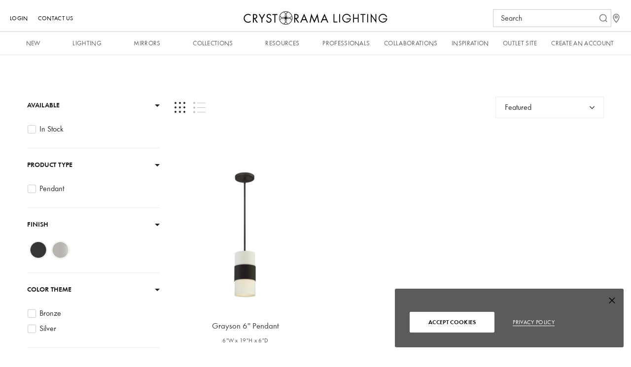

--- FILE ---
content_type: text/html; charset=utf-8
request_url: https://www.crystorama.com/collections/family-grayson_290-inactive-1
body_size: 53872
content:
<!doctype html>
  <!--[if lt IE 7]><html class="no-js lt-ie9 lt-ie8 lt-ie7" lang="en"> <![endif]-->
  <!--[if IE 7]><html class="no-js lt-ie9 lt-ie8" lang="en"> <![endif]-->
  <!--[if IE 8]><html class="no-js lt-ie9" lang="en"> <![endif]-->
  <!--[if IE 9 ]><html class="ie9 no-js"> <![endif]-->
  <!--[if (gt IE 9)|!(IE)]><!--> <html class="no-js"> <!--<![endif]-->
  <head>
  
  <!-- Google Tag Manager -->
  <script>(function(w,d,s,l,i){w[l]=w[l]||[];w[l].push({'gtm.start':
  new Date().getTime(),event:'gtm.js'});var f=d.getElementsByTagName(s)[0],
  j=d.createElement(s),dl=l!='dataLayer'?'&l='+l:'';j.async=true;j.src=
  'https://www.googletagmanager.com/gtm.js?id='+i+dl;f.parentNode.insertBefore(j,f);
  })(window,document,'script','dataLayer','G-SFH4DFMPQQ');</script>
  <!-- End Google Tag Manager -->
  
    
    <!-- Basic page needs ================================================== -->
    <meta charset="utf-8">
    <meta http-equiv="X-UA-Compatible" content="IE=edge,chrome=1">
  
    <!-- Title and description ================================================== -->
    <title>
    FAMILY:GRAYSON_290 Inactive &ndash; Crystorama
    </title>
  
    
  
    <!-- Product meta ================================================== -->
    


  <meta property="og:type" content="website">
  <meta property="og:title" content="FAMILY:GRAYSON_290 Inactive">
  



  <meta property="og:url" content="https://www.crystorama.com/collections/family-grayson_290-inactive-1">
  <meta property="og:site_name" content="Crystorama">
    <!-- /snippets/twitter-card.liquid -->








  
    <!-- Helpers ================================================== -->
    <link rel="canonical" href="https://www.crystorama.com/collections/family-grayson_290-inactive-1">
    <meta name="viewport" content="width=device-width, initial-scale=1, maximum-scale=1, user-scalable=0, minimal-ui">
  
    <!-- Favicon -->
    
    <link rel="shortcut icon" href="//www.crystorama.com/cdn/shop/files/16_x_16_32x32.jpg?v=1654528334" type="image/png">
    
  
    <!-- Google Fonts -->
    <link rel="preconnect" href="https://fonts.googleapis.com">
    <link rel="preconnect" href="https://fonts.gstatic.com" crossorigin>
    <link href="https://fonts.googleapis.com/css2?family=Lora&display=swap" rel="stylesheet">
    <link href="https://fonts.googleapis.com/css2?family=Merriweather:wght@300&display=swap" rel="stylesheet">
    <!-- Styles -->
    <link href="//www.crystorama.com/cdn/shop/t/17/assets/vendor.min.css?v=44231608138933591201675716101" rel="stylesheet" type="text/css" media="all" />
<link href="//www.crystorama.com/cdn/shop/t/17/assets/theme-styles.scss.css?v=92004496228405564631767994035" rel="stylesheet" type="text/css" media="all" />
<link href="//www.crystorama.com/cdn/shop/t/17/assets/theme-styles-responsive.scss.css?v=143320432531833096051750355288" rel="stylesheet" type="text/css" media="all" />
<link href="//www.crystorama.com/cdn/shop/t/17/assets/custom.css?v=151155533808080777281761290872" rel="stylesheet" type="text/css" media="all" />
  
     <!-- Scripts -->
    <script src="//www.crystorama.com/cdn/shop/t/17/assets/jquery.min.js?v=56888366816115934351675716101" type="text/javascript"></script>
<script src="//www.crystorama.com/cdn/shop/t/17/assets/jquery-cookie.min.js?v=72365755745404048181675716102" type="text/javascript"></script>
<script src="//www.crystorama.com/cdn/shop/t/17/assets/lazysizes.min.js?v=84414966064882348651675716102" type="text/javascript"></script>

<script>
  window.lazySizesConfig = window.lazySizesConfig || {};
  lazySizesConfig.loadMode = 1;
  window.lazySizesConfig.init = false;
  lazySizes.init();


  document.documentElement.className = document.documentElement.className.replace('no-js', 'js');
  window.ajax_cart = "normal";
  window.label_sale = "label_sale";
  window.money_format = "${{amount}}";
  window.shop_currency = "USD";
  window.show_multiple_currencies = true;
  window.use_color_swatch = true;
  window.color_swatch_style = "variant";
  window.enable_sidebar_multiple_choice = true;
  window.file_url = "//www.crystorama.com/cdn/shop/files/?31405";
  window.asset_url = "";
  window.router = "";
  window.option_ptoduct1 = "size";
  window.option_ptoduct2 = "color";
  window.option_ptoduct3 = "option 3";
  
  window.inventory_text = {
      in_stock: "In stock",
      many_in_stock: "Translation missing: en.products.product.many_in_stock",
      out_of_stock: "Out of stock",
      add_to_cart: "Add to Cart",
      add_all_to_cart: "Add all to Cart",
      sold_out: "Sold out",
      select_options : "Select Options",
      unavailable: "Unavailable",
      remove: "Remove",
      no_more_product: "No more product",
      show_options: "Translation missing: en.products.product.show_options",
      hide_options: "Translation missing: en.products.product.hide_options",
      adding : "Translation missing: en.products.product.adding",
      thank_you : "Translation missing: en.products.product.thank_you",
      add_more : "Translation missing: en.products.product.add_more",
      cart_feedback : "Translation missing: en.products.product.cart_feedback",
      add_wishlist : "Add to Wish List",
      remove_wishlist : "Remove Wish List",
      add_compare : "Add to Compare",
      remove_compare : "Remove Compare",
      pre_order: "Pre Order",

      customlabel: "Custom Label",
      newlabel: "New",
      salelabel: "Sale",
      soldoutlabel: "Sold out",
      bundlelabel: "Bundle",

      message_compare : "You must select at least two products to compare!",
      message_iscart : "is added to your shopping cart.",
      previous: "Prev",
      next: "Next"
  };

  window.multi_lang = false;
  window.infinity_scroll_feature = false;
  window.newsletter_popup = false;

  /* Free Shipping Message */
  window.free_shipping_price = 800;

  window.free_shipping_text = {
    free_shipping_message_1: "You quality for free shipping!",
    free_shipping_message_2:"You are",
    free_shipping_message_3: "away from free shipping!",
    free_shipping_1: "Free",
    free_shipping_2: "TBD"
  };

  window.custom_engraving_price = 3000;

</script>
  
    <!-- Header hook for plugins ================================ -->
    <script>window.performance && window.performance.mark && window.performance.mark('shopify.content_for_header.start');</script><meta id="shopify-digital-wallet" name="shopify-digital-wallet" content="/58191773870/digital_wallets/dialog">
<link rel="alternate" type="application/atom+xml" title="Feed" href="/collections/family-grayson_290-inactive-1.atom" />
<link rel="alternate" type="application/json+oembed" href="https://www.crystorama.com/collections/family-grayson_290-inactive-1.oembed">
<script async="async" src="/checkouts/internal/preloads.js?locale=en-US"></script>
<script id="shopify-features" type="application/json">{"accessToken":"2a4e9645585020567a385f1bc7f13085","betas":["rich-media-storefront-analytics"],"domain":"www.crystorama.com","predictiveSearch":true,"shopId":58191773870,"locale":"en"}</script>
<script>var Shopify = Shopify || {};
Shopify.shop = "crystorama.myshopify.com";
Shopify.locale = "en";
Shopify.currency = {"active":"USD","rate":"1.0"};
Shopify.country = "US";
Shopify.theme = {"name":"Crystorama - Main","id":131745251502,"schema_name":"Crystorama","schema_version":"1.0.0","theme_store_id":null,"role":"main"};
Shopify.theme.handle = "null";
Shopify.theme.style = {"id":null,"handle":null};
Shopify.cdnHost = "www.crystorama.com/cdn";
Shopify.routes = Shopify.routes || {};
Shopify.routes.root = "/";</script>
<script type="module">!function(o){(o.Shopify=o.Shopify||{}).modules=!0}(window);</script>
<script>!function(o){function n(){var o=[];function n(){o.push(Array.prototype.slice.apply(arguments))}return n.q=o,n}var t=o.Shopify=o.Shopify||{};t.loadFeatures=n(),t.autoloadFeatures=n()}(window);</script>
<script id="shop-js-analytics" type="application/json">{"pageType":"collection"}</script>
<script defer="defer" async type="module" src="//www.crystorama.com/cdn/shopifycloud/shop-js/modules/v2/client.init-shop-cart-sync_IZsNAliE.en.esm.js"></script>
<script defer="defer" async type="module" src="//www.crystorama.com/cdn/shopifycloud/shop-js/modules/v2/chunk.common_0OUaOowp.esm.js"></script>
<script type="module">
  await import("//www.crystorama.com/cdn/shopifycloud/shop-js/modules/v2/client.init-shop-cart-sync_IZsNAliE.en.esm.js");
await import("//www.crystorama.com/cdn/shopifycloud/shop-js/modules/v2/chunk.common_0OUaOowp.esm.js");

  window.Shopify.SignInWithShop?.initShopCartSync?.({"fedCMEnabled":true,"windoidEnabled":true});

</script>
<script>(function() {
  var isLoaded = false;
  function asyncLoad() {
    if (isLoaded) return;
    isLoaded = true;
    var urls = ["https:\/\/sl.storeify.app\/js\/frontend\/scripttag.js?shop=crystorama.myshopify.com","\/\/cdn.shopify.com\/s\/files\/1\/0257\/0108\/9360\/t\/85\/assets\/usf-license.js?shop=crystorama.myshopify.com"];
    for (var i = 0; i < urls.length; i++) {
      var s = document.createElement('script');
      s.type = 'text/javascript';
      s.async = true;
      s.src = urls[i];
      var x = document.getElementsByTagName('script')[0];
      x.parentNode.insertBefore(s, x);
    }
  };
  if(window.attachEvent) {
    window.attachEvent('onload', asyncLoad);
  } else {
    window.addEventListener('load', asyncLoad, false);
  }
})();</script>
<script id="__st">var __st={"a":58191773870,"offset":-18000,"reqid":"fbc6d1a8-e563-4623-86e8-54613b20d26e-1768414072","pageurl":"www.crystorama.com\/collections\/family-grayson_290-inactive-1","u":"236a0a36d601","p":"collection","rtyp":"collection","rid":286760370350};</script>
<script>window.ShopifyPaypalV4VisibilityTracking = true;</script>
<script id="captcha-bootstrap">!function(){'use strict';const t='contact',e='account',n='new_comment',o=[[t,t],['blogs',n],['comments',n],[t,'customer']],c=[[e,'customer_login'],[e,'guest_login'],[e,'recover_customer_password'],[e,'create_customer']],r=t=>t.map((([t,e])=>`form[action*='/${t}']:not([data-nocaptcha='true']) input[name='form_type'][value='${e}']`)).join(','),a=t=>()=>t?[...document.querySelectorAll(t)].map((t=>t.form)):[];function s(){const t=[...o],e=r(t);return a(e)}const i='password',u='form_key',d=['recaptcha-v3-token','g-recaptcha-response','h-captcha-response',i],f=()=>{try{return window.sessionStorage}catch{return}},m='__shopify_v',_=t=>t.elements[u];function p(t,e,n=!1){try{const o=window.sessionStorage,c=JSON.parse(o.getItem(e)),{data:r}=function(t){const{data:e,action:n}=t;return t[m]||n?{data:e,action:n}:{data:t,action:n}}(c);for(const[e,n]of Object.entries(r))t.elements[e]&&(t.elements[e].value=n);n&&o.removeItem(e)}catch(o){console.error('form repopulation failed',{error:o})}}const l='form_type',E='cptcha';function T(t){t.dataset[E]=!0}const w=window,h=w.document,L='Shopify',v='ce_forms',y='captcha';let A=!1;((t,e)=>{const n=(g='f06e6c50-85a8-45c8-87d0-21a2b65856fe',I='https://cdn.shopify.com/shopifycloud/storefront-forms-hcaptcha/ce_storefront_forms_captcha_hcaptcha.v1.5.2.iife.js',D={infoText:'Protected by hCaptcha',privacyText:'Privacy',termsText:'Terms'},(t,e,n)=>{const o=w[L][v],c=o.bindForm;if(c)return c(t,g,e,D).then(n);var r;o.q.push([[t,g,e,D],n]),r=I,A||(h.body.append(Object.assign(h.createElement('script'),{id:'captcha-provider',async:!0,src:r})),A=!0)});var g,I,D;w[L]=w[L]||{},w[L][v]=w[L][v]||{},w[L][v].q=[],w[L][y]=w[L][y]||{},w[L][y].protect=function(t,e){n(t,void 0,e),T(t)},Object.freeze(w[L][y]),function(t,e,n,w,h,L){const[v,y,A,g]=function(t,e,n){const i=e?o:[],u=t?c:[],d=[...i,...u],f=r(d),m=r(i),_=r(d.filter((([t,e])=>n.includes(e))));return[a(f),a(m),a(_),s()]}(w,h,L),I=t=>{const e=t.target;return e instanceof HTMLFormElement?e:e&&e.form},D=t=>v().includes(t);t.addEventListener('submit',(t=>{const e=I(t);if(!e)return;const n=D(e)&&!e.dataset.hcaptchaBound&&!e.dataset.recaptchaBound,o=_(e),c=g().includes(e)&&(!o||!o.value);(n||c)&&t.preventDefault(),c&&!n&&(function(t){try{if(!f())return;!function(t){const e=f();if(!e)return;const n=_(t);if(!n)return;const o=n.value;o&&e.removeItem(o)}(t);const e=Array.from(Array(32),(()=>Math.random().toString(36)[2])).join('');!function(t,e){_(t)||t.append(Object.assign(document.createElement('input'),{type:'hidden',name:u})),t.elements[u].value=e}(t,e),function(t,e){const n=f();if(!n)return;const o=[...t.querySelectorAll(`input[type='${i}']`)].map((({name:t})=>t)),c=[...d,...o],r={};for(const[a,s]of new FormData(t).entries())c.includes(a)||(r[a]=s);n.setItem(e,JSON.stringify({[m]:1,action:t.action,data:r}))}(t,e)}catch(e){console.error('failed to persist form',e)}}(e),e.submit())}));const S=(t,e)=>{t&&!t.dataset[E]&&(n(t,e.some((e=>e===t))),T(t))};for(const o of['focusin','change'])t.addEventListener(o,(t=>{const e=I(t);D(e)&&S(e,y())}));const B=e.get('form_key'),M=e.get(l),P=B&&M;t.addEventListener('DOMContentLoaded',(()=>{const t=y();if(P)for(const e of t)e.elements[l].value===M&&p(e,B);[...new Set([...A(),...v().filter((t=>'true'===t.dataset.shopifyCaptcha))])].forEach((e=>S(e,t)))}))}(h,new URLSearchParams(w.location.search),n,t,e,['guest_login'])})(!0,!0)}();</script>
<script integrity="sha256-4kQ18oKyAcykRKYeNunJcIwy7WH5gtpwJnB7kiuLZ1E=" data-source-attribution="shopify.loadfeatures" defer="defer" src="//www.crystorama.com/cdn/shopifycloud/storefront/assets/storefront/load_feature-a0a9edcb.js" crossorigin="anonymous"></script>
<script data-source-attribution="shopify.dynamic_checkout.dynamic.init">var Shopify=Shopify||{};Shopify.PaymentButton=Shopify.PaymentButton||{isStorefrontPortableWallets:!0,init:function(){window.Shopify.PaymentButton.init=function(){};var t=document.createElement("script");t.src="https://www.crystorama.com/cdn/shopifycloud/portable-wallets/latest/portable-wallets.en.js",t.type="module",document.head.appendChild(t)}};
</script>
<script data-source-attribution="shopify.dynamic_checkout.buyer_consent">
  function portableWalletsHideBuyerConsent(e){var t=document.getElementById("shopify-buyer-consent"),n=document.getElementById("shopify-subscription-policy-button");t&&n&&(t.classList.add("hidden"),t.setAttribute("aria-hidden","true"),n.removeEventListener("click",e))}function portableWalletsShowBuyerConsent(e){var t=document.getElementById("shopify-buyer-consent"),n=document.getElementById("shopify-subscription-policy-button");t&&n&&(t.classList.remove("hidden"),t.removeAttribute("aria-hidden"),n.addEventListener("click",e))}window.Shopify?.PaymentButton&&(window.Shopify.PaymentButton.hideBuyerConsent=portableWalletsHideBuyerConsent,window.Shopify.PaymentButton.showBuyerConsent=portableWalletsShowBuyerConsent);
</script>
<script data-source-attribution="shopify.dynamic_checkout.cart.bootstrap">document.addEventListener("DOMContentLoaded",(function(){function t(){return document.querySelector("shopify-accelerated-checkout-cart, shopify-accelerated-checkout")}if(t())Shopify.PaymentButton.init();else{new MutationObserver((function(e,n){t()&&(Shopify.PaymentButton.init(),n.disconnect())})).observe(document.body,{childList:!0,subtree:!0})}}));
</script>

<script>window.performance && window.performance.mark && window.performance.mark('shopify.content_for_header.end');</script>
  <script>window._usfTheme={
    id:129417674926,
    name:"Crystorama",
    version:"1.0.0",
    vendor:"Minion Made",
    applied:1,
    assetUrl:"//www.crystorama.com/cdn/shop/t/17/assets/usf-boot.js?v=125692327115842746391766525929"
};
window._usfCustomerTags = null;
window._usfCollectionId = 286760370350;
window._usfCollectionDefaultSort = "best-selling";
window.usf = { settings: {"online":1,"version":"1.0.2.4112","shop":"crystorama.myshopify.com","siteId":"155abcd4-cc6d-4d7c-9617-bb8e7a074f97","resUrl":"//cdn.shopify.com/s/files/1/0257/0108/9360/t/85/assets/","analyticsApiUrl":"https://svc-2-analytics-usf.hotyon.com/set","searchSvcUrl":"https://svc-2-usf.hotyon.com/","enabledPlugins":["swatch-colorsizeswatch"],"showGotoTop":1,"mobileBreakpoint":767,"decimals":2,"useTrailingZeros":1,"decimalDisplay":".","thousandSeparator":",","currency":"USD","priceLongFormat":"${0} USD","priceFormat":"${0}","plugins":{"swatch-colorsizeswatch":{"swatchType":"circle","showImage":true,"colorNames":"Finish;Additional Details","showSoldOutVariant":true,"hideOptionsUnavailable":false,"showToolTip":true,"tooltipPosition":"top","hideOptions":["Material"],"colorsMap":"Green:https://cdn.shopify.com/s/files/1/0581/9177/3870/files/finish-green.png?v=1703602914;Blue:https://cdn.shopify.com/s/files/1/0581/9177/3870/files/finish-blue.png?v=1703602914;Vibrant Gold + White:https://cdn.shopify.com/s/files/1/0581/9177/3870/files/finish-vibrant-gold-white.png?v=1703000093;Antique Gold + Antique Silver:https://cdn.shopify.com/s/files/1/0581/9177/3870/files/finish-antique-gold-antique-silver.png?v=1702999005;Matte Black + Vibrant Gold:https://cdn.shopify.com/s/files/1/0581/9177/3870/files/finish-matte-black-vibrant-gold.png?v=1702999005;Vibrant Gold + Green:https://cdn.shopify.com/s/files/1/0581/9177/3870/files/finish-vibrant-gold-green.png?v=1702999005;Vibrant Gold + Blue:https://cdn.shopify.com/s/files/1/0581/9177/3870/files/finish-vibrant-gold-blue.png?v=1702999005;White:https://cdn.shopify.com/s/files/1/0581/9177/3870/files/finish-white.png?v=1635411995;Wet White:https://cdn.shopify.com/s/files/1/0581/9177/3870/files/finish-wet-white.png?v=1635411995;Vibrant Gold + Black Forged:https://cdn.shopify.com/s/files/1/0581/9177/3870/files/finish-vibrant-gold-black-forged.png?v=1635411995;Vibrant Gold:https://cdn.shopify.com/s/files/1/0581/9177/3870/files/finish-vibrant-gold.png?v=1635411995;Vibrant Bronze:https://cdn.shopify.com/s/files/1/0581/9177/3870/files/finish-vibrant-bronze.png?v=1635411996;Venetian Bronze:https://cdn.shopify.com/s/files/1/0581/9177/3870/files/finish-venetian-bronze.png?v=1635411995;Silver Leaf:https://cdn.shopify.com/s/files/1/0581/9177/3870/files/finish-silver-leaf.png?v=1635411996;Sage Rose:https://cdn.shopify.com/s/files/1/0581/9177/3870/files/finish-sage-rose.png?v=1635411995;Raw Steel:https://cdn.shopify.com/s/files/1/0581/9177/3870/files/finish-raw-steel.png?v=1635411995;Polished Nickel:https://cdn.shopify.com/s/files/1/0581/9177/3870/files/finish-polished-nickel.png?v=1635411995;Polished Chrome:https://cdn.shopify.com/s/files/1/0581/9177/3870/files/finish-polished-chrome.png?v=1635411995;Polished Brass:https://cdn.shopify.com/s/files/1/0581/9177/3870/files/finish-polished-brass.png?v=1635411996;Pewter:https://cdn.shopify.com/s/files/1/0581/9177/3870/files/finish-pewter.png?v=1635411995;Oxidized Silver:https://cdn.shopify.com/s/files/1/0581/9177/3870/files/finish-oxidized-silver.png?v=1635411995;Olde Silver:https://cdn.shopify.com/s/files/1/0581/9177/3870/files/finish-olde-silver.png?v=1635411995;Olde Brass:https://cdn.shopify.com/s/files/1/0581/9177/3870/files/finish-olde-brass.png?v=1635411996;Oil Rubbed Bronze:https://cdn.shopify.com/s/files/1/0581/9177/3870/files/finish-oil-rubbed-bronze.png?v=1635411995;Matte White + Antique Gold:https://cdn.shopify.com/s/files/1/0581/9177/3870/files/finish-matte-white-antique-gold.png?v=1635411995;Matte White:https://cdn.shopify.com/s/files/1/0581/9177/3870/files/finish-matte-white.png?v=1635411995;Matte Brass:https://cdn.shopify.com/s/files/1/0581/9177/3870/files/finish-matte-brass.png?v=1635411995;Matte Black + White:https://cdn.shopify.com/s/files/1/0581/9177/3870/files/finish-matte-black-white.png?v=1635411995;Matte Black + Textured Gold:https://cdn.shopify.com/s/files/1/0581/9177/3870/files/finish-matte-black-textured-gold.png?v=1635411996;Matte Black + Polished Chrome:https://cdn.shopify.com/s/files/1/0581/9177/3870/files/finish-matte-black-polished-chrome.png?v=1635411996;Matte Black + Antique Gold:https://cdn.shopify.com/s/files/1/0581/9177/3870/files/finish-matte-black-antique-gold.png?v=1635411996;Matte Black:https://cdn.shopify.com/s/files/1/0581/9177/3870/files/finish-matte-black.png?v=1635411995;Historic Brass:https://cdn.shopify.com/s/files/1/0581/9177/3870/files/finish-historic-brass.png?v=1635411996;Graphite:https://cdn.shopify.com/s/files/1/0581/9177/3870/files/finish-graphite.png?v=1635411995;Gold Leaf:https://cdn.shopify.com/s/files/1/0581/9177/3870/files/finish-gold-leaf.png?v=1635411996;Gold:https://cdn.shopify.com/s/files/1/0581/9177/3870/files/finish-gold.png?v=1635411995;French White:https://cdn.shopify.com/s/files/1/0581/9177/3870/files/finish-french-white.png?v=1635411995;Forged Bronze:https://cdn.shopify.com/s/files/1/0581/9177/3870/files/finish-forged-bronze.png?v=1635411996;English Bronze + Antique Gold:https://cdn.shopify.com/s/files/1/0581/9177/3870/files/finish-english-bronze-antique-gold.png?v=1635411996;English Bronze:https://cdn.shopify.com/s/files/1/0581/9177/3870/files/finish-english-bronze.png?v=1635411996;Chocolate Bronze:https://cdn.shopify.com/s/files/1/0581/9177/3870/files/finish-chocolate-bronze.png?v=1635411996l;Charcoal Bronze:https://cdn.shopify.com/s/files/1/0581/9177/3870/files/finish-charcoal-bronze.png?v1635411996;Champagne Green Tea:https://cdn.shopify.com/s/files/1/0581/9177/3870/files/finish-champagne-green-tea.png?v=1635411996;Burnished Silver:https://cdn.shopify.com/s/files/1/0581/9177/3870/files/finish-burnished-silver.png?v=1635411996;Brushed Nickel:https://cdn.shopify.com/s/files/1/0581/9177/3870/files/finish-brushed-nickel.png?v=1635411996;Bronze + Umber:https://cdn.shopify.com/s/files/1/0581/9177/3870/files/finish-bronze-umber.png?v=1635411996;Bronze + Antique Gold:https://cdn.shopify.com/s/files/1/0581/9177/3870/files/finish-bronze-antique-gold.png?v=1635411996;Bronze:https://cdn.shopify.com/s/files/1/0581/9177/3870/files/finish-bronze.png?v=1635411996;Blush:https://cdn.shopify.com/s/files/1/0581/9177/3870/files/finish-blush.png?v=1635411996;Black Forged:https://cdn.shopify.com/s/files/1/0581/9177/3870/files/finish-black-forged.png?v=1635411996;Black Charcoal:https://cdn.shopify.com/s/files/1/0581/9177/3870/files/finish-black-charcoal.png?v=1635411996;Black + Antique Gold:https://cdn.shopify.com/s/files/1/0581/9177/3870/files/finish-black-antique-gold.png?v=1635411996;Black:https://cdn.shopify.com/s/files/1/0581/9177/3870/files/finish-black.png?v=1635411996;Antique White:https://cdn.shopify.com/s/files/1/0581/9177/3870/files/finish-antique-white.png?v=1635411996;Antique Silver:https://cdn.shopify.com/s/files/1/0581/9177/3870/files/finish-antique-silver.png?v=1635411996;Antique Gold:https://cdn.shopify.com/s/files/1/0581/9177/3870/files/finish-antique-gold.png?v=1635411996;Antique Brass:https://cdn.shopify.com/s/files/1/0581/9177/3870/files/finish-antique-brass.png?v=1635411996;Aged Brass + Black Forged:https://cdn.shopify.com/s/files/1/0581/9177/3870/files/finish-aged-brass-black-forged.png?v=1635411996;Aged Brass:https://cdn.shopify.com/s/files/1/0581/9177/3870/files/finish-aged-brass.png?v=1635411996;Distressed Twilight:https://cdn.shopify.com/s/files/1/0581/9177/3870/files/finish-distressed-twilight.png?v=1635561466;Renaissance Gold:https://cdn.shopify.com/s/files/1/0581/9177/3870/files/finish-renaissance-gold.png?v=1635561602;Dark Bronze:https://cdn.shopify.com/s/files/1/0581/9177/3870/files/finish-dark-bronze.png?v=1635708519;Satin Nickel:https://cdn.shopify.com/s/files/1/0581/9177/3870/files/finish-satin-nickel.png?v=1639758569;Matte Black + Aged Brass:https://cdn.shopify.com/s/files/1/0581/9177/3870/files/finish-matte-black-aged-brass.png?v=1639770525;Luxe Gold:https://cdn.shopify.com/s/files/1/0581/9177/3870/files/finish-luxe-gold.png?v=1654039082;Black + Aged Brass:https://cdn.shopify.com/s/files/1/0581/9177/3870/files/finish-black-aged-brass.png?v=1654046426;Soft Gold:https://cdn.shopify.com/s/files/1/0581/9177/3870/files/finish-soft-gold.png?v=1672435464;Modern Gold:https://cdn.shopify.com/s/files/1/0581/9177/3870/files/finish-modern-gold.png?v=1672437871;Soft Brass:https://cdn.shopify.com/s/files/1/0581/9177/3870/files/finish-soft-brass.png?v=1672435464;Black Forged + Modern Gold:https://cdn.shopify.com/s/files/1/0581/9177/3870/files/finish-black-forged-modern-gold.png?v=1672435464;Black Forged + Vibrant Gold:https://cdn.shopify.com/s/files/1/0581/9177/3870/files/finish-black-forged-vibrant-gold.png?v=1672435464;Polished Nickel + Black Forged:https://cdn.shopify.com/s/files/1/0581/9177/3870/files/finish-polished-nickel-black-forged.png?v=1672435464;"}},"revision":86784773,"filters":{"filtersHorzStyle":"default","filtersHorzPosition":"left","filtersMobileStyle":"default"},"instantSearch":{"online":1,"searchBoxSelector":"input[name=q]","numOfSuggestions":8,"numOfProductMatches":4,"numOfCollections":4,"showPages":1,"numOfPages":2,"layout":"full","productDisplayType":"grid","productColumnPosition":"right","productsPerRow":4,"showPopularProducts":1,"numOfPopularProducts":6,"numOfRecentSearches":5},"search":{"online":1,"sortFields":["metafield:def.RANK","title","-title","price","-price","-discount","r","metafield:def.SRANK"],"searchResultsUrl":"/pages/search-results","more":"page","itemsPerPage":30,"imageSizeType":"fixed","imageSize":"600,350","showAltImage":1,"canChangeUrl":1},"collections":{"online":1,"collectionsPageUrl":"/pages/collections"},"filterNavigation":{"showFilterArea":1,"showSingle":1,"showProductCount":1},"translation_en":{"search":"Search","latestSearches":"Latest searches","popularSearches":"Popular searches","viewAllResultsFor":"view all results for <span class=\"usf-highlight\">{0}</span>","viewAllResults":"view all results","noMatchesFoundFor":"No matches found for \"<b>{0}</b>\". Please try again with a different term.","productSearchResultWithTermSummary":"<b>{0}</b> results for '<b>{1}</b>'","productSearchResultSummary":"<b>{0}</b> products","productSearchNoResults":"<h2>No matching for '<b>{0}</b>'.</h2><p>But don't give up – check the filters, spelling or try less specific search terms.</p>","productSearchNoResultsEmptyTerm":"<h2>No results found.</h2><p>But don't give up – check the filters or try less specific terms.</p>","clearAll":"Clear all","clear":"Clear","clearAllFilters":"Clear all filters","clearFiltersBy":"Clear filters by {0}","filterBy":"Filter by {0}","sort":"Sort","sortBy_r":"Relevance","sortBy_title":"Title: A-Z","sortBy_-title":"Title: Z-A","sortBy_date":"Date: Old to New","sortBy_-date":"Date: New to Old","sortBy_price":"Price: Low to High","sortBy_-price":"Price: High to Low","sortBy_percentSale":"Percent sales: Low to High","sortBy_-percentSale":"Percent sales: High to Low","sortBy_-discount":"Discount: High to Low","sortBy_bestselling":"Best selling","sortBy_-available":"Inventory: High to Low","sortBy_producttype":"Product Type: A-Z","sortBy_-producttype":"Product Type: Z-A","sortBy_random":"Random","filters":"Filters","filterOptions":"Filter options","clearFilterOptions":"Clear all filter options","youHaveViewed":"You've viewed {0} of {1} products","loadMore":"Load more","loadPrev":"Load previous","productMatches":"Product matches","trending":"Trending","didYouMean":"Sorry, nothing found for '<b>{0}</b>'.<br>Did you mean '<b>{1}</b>'?","searchSuggestions":"Search suggestions","popularSearch":"Popular search","quantity":"Quantity","selectedVariantNotAvailable":"The selected variant is not available.","addToCart":"Add to cart","seeFullDetails":"See full details","chooseOptions":"Choose options","quickView":"Quick view","sale":"Sale","save":"Save","soldOut":"Sold out","viewItems":"View items","more":"More","all":"All","prevPage":"Previous page","gotoPage":"Go to page {0}","nextPage":"Next page","from":"From","collections":"Collections","pages":"Pages","sortBy_option:Crystal Type":"Crystal Type: A-Z","sortBy_-option:Crystal Type":"Crystal Type: Z-A","sortBy_option:Finish":"Finish: A-Z","sortBy_-option:Finish":"Finish: Z-A","sortBy_varMetafield:def.Finish Family":"def.Finish Family: A-Z","sortBy_-varMetafield:def.Finish Family":"def.Finish Family: Z-A","sortBy_varMetafield:def.Stock Status":"def.Stock Status: A-Z","sortBy_-varMetafield:def.Stock Status":"def.Stock Status: Z-A","sortBy_metafield:def.Total Lights":"def.Total Lights: Low to High","sortBy_-metafield:def.Total Lights":"def.Total Lights: High to Low","sortBy_varMetafield:def.Item Width (in)":"def.Item Width (in): Low to High","sortBy_-varMetafield:def.Item Width (in)":"def.Item Width (in): High to Low","sortBy_metafield:def.RANK":"Featured","sortBy_-metafield:def.RANK":"def.RANK: High to Low","sortBy_varMetafield:def.Current":"def.Current: A-Z","sortBy_-varMetafield:def.Current":"def.Current: Z-A","sortBy_varMetafield:def.Promotional":"def.Promotional: A-Z","sortBy_-varMetafield:def.Promotional":"def.Promotional: Z-A","sortBy_option:Additional Details":"Additional Details: A-Z","sortBy_-option:Additional Details":"Additional Details: Z-A","sortBy_metafield:def.SRANK":"Featured Sale","sortBy_-metafield:def.SRANK":"def.SRANK: High to Low","sortBy_varMetafield:def.Item Height (in)":"def.Item Height (in): Low to High","sortBy_-varMetafield:def.Item Height (in)":"def.Item Height (in): High to Low","sortBy_varMetafield:def.Product Name":"def.Product Name: A-Z","sortBy_-varMetafield:def.Product Name":"def.Product Name: Z-A","sortBy_varMetafield:def.Bullet 5- Dimensions":"def.Bullet 5- Dimensions: A-Z","sortBy_-varMetafield:def.Bullet 5- Dimensions":"def.Bullet 5- Dimensions: Z-A"}} }; </script>
<script src="//www.crystorama.com/cdn/shop/t/17/assets/usf-boot.js?v=125692327115842746391766525929" async></script>
  
  
    <!--[if lt IE 9]>
    <script src="//html5shiv.googlecode.com/svn/trunk/html5.js" type="text/javascript"></script>
    <![endif]-->
  
    
  
    
  
    <script>
    Shopify.productOptionsMap = {};
    Shopify.quickViewOptionsMap = {};

    Shopify.updateOptionsInSelector = function(selectorIndex, wrapperSlt) {
        Shopify.optionsMap = wrapperSlt === '.product' ? Shopify.productOptionsMap : Shopify.quickViewOptionsMap;

        switch (selectorIndex) {
            case 0:
                var key = 'root';
                var selector = $(wrapperSlt + ' .single-option-selector:eq(0)');
                break;
            case 1:
                var key = $(wrapperSlt + ' .single-option-selector:eq(0)').val();
                var selector = $(wrapperSlt + ' .single-option-selector:eq(1)');
                break;
            case 2:
                var key = $(wrapperSlt + ' .single-option-selector:eq(0)').val();
                key += ' / ' + $(wrapperSlt + ' .single-option-selector:eq(1)').val();
                var selector = $(wrapperSlt + ' .single-option-selector:eq(2)');
        }

        var initialValue = selector.val();

        //selector.empty();

        var availableOptions = Shopify.optionsMap[key];

        if (availableOptions && availableOptions.length) {
            /*for (var i = 0; i < availableOptions.length; i++) {
                var option = availableOptions[i];

                var newOption = $('<option></option>').val(option).html(option);

                selector.append(newOption);
            }

            $(wrapperSlt + ' .swatch[data-option-index="' + selectorIndex + '"] .swatch-element').each(function() {
                if ($.inArray($(this).attr('data-value'), availableOptions) !== -1) {
                    $(this).removeClass('soldout').find(':radio').removeAttr('disabled', 'disabled').removeAttr('checked');
                }
                else {
                    $(this).addClass('soldout').find(':radio').removeAttr('checked').attr('disabled', 'disabled');
                }
            });*/

            if ($.inArray(initialValue, availableOptions) !== -1) {
                selector.val(initialValue);
            }

            selector.trigger('change');
        };
    };

    Shopify.linkOptionSelectors = function(product, wrapperSlt) {
        // Building our mapping object.
        Shopify.optionsMap = wrapperSlt === '.product' ? Shopify.productOptionsMap : Shopify.quickViewOptionsMap;

        for (var i = 0; i < product.variants.length; i++) {
            var variant = product.variants[i];

            if (variant.available) {
                // Gathering values for the 1st drop-down.
                Shopify.optionsMap['root'] = Shopify.optionsMap['root'] || [];

                Shopify.optionsMap['root'].push(variant.option1);
                Shopify.optionsMap['root'] = Shopify.uniq(Shopify.optionsMap['root']);

                // Gathering values for the 2nd drop-down.
                if (product.options.length > 1) {
                var key = variant.option1;
                    Shopify.optionsMap[key] = Shopify.optionsMap[key] || [];
                    Shopify.optionsMap[key].push(variant.option2);
                    Shopify.optionsMap[key] = Shopify.uniq(Shopify.optionsMap[key]);
                }

                // Gathering values for the 3rd drop-down.
                if (product.options.length === 3) {
                    var key = variant.option1 + ' / ' + variant.option2;
                    Shopify.optionsMap[key] = Shopify.optionsMap[key] || [];
                    Shopify.optionsMap[key].push(variant.option3);
                    Shopify.optionsMap[key] = Shopify.uniq(Shopify.optionsMap[key]);
                }
            }
        };

        // Update options right away.
        Shopify.updateOptionsInSelector(0, wrapperSlt);

        if (product.options.length > 1) Shopify.updateOptionsInSelector(1, wrapperSlt);
        if (product.options.length === 3) Shopify.updateOptionsInSelector(2, wrapperSlt);

        // When there is an update in the first dropdown.
        $(wrapperSlt + " .single-option-selector:eq(0)").change(function() {
            Shopify.updateOptionsInSelector(1, wrapperSlt);
            if (product.options.length === 3) Shopify.updateOptionsInSelector(2, wrapperSlt);
            return true;
        });

        // When there is an update in the second dropdown.
        $(wrapperSlt + " .single-option-selector:eq(1)").change(function() {
            if (product.options.length === 3) Shopify.updateOptionsInSelector(2, wrapperSlt);
            return true;
        });
    };
</script>
    <script>
      customer_id = null
      
        window.m = function(price) { return price }
        window.pshow = false
        window.level = null
      
    </script>
  
  <!--begin-boost-pfs-filter-css-->
    <link href="//www.crystorama.com/cdn/shop/t/17/assets/boost-pfs-init.css?v=142401970032978336151675716102" rel="stylesheet" type="text/css" media="all" />
  <link rel="preload stylesheet" href="//www.crystorama.com/cdn/shop/t/17/assets/boost-pfs-general.css?v=26483146188439521381675716115" as="style">
  <link rel="preload stylesheet" href="//www.crystorama.com/cdn/shop/t/17/assets/boost-pfs-otp.css?v=77786330146967334151675716115" as="style"><link href="//www.crystorama.com/cdn/shop/t/17/assets/boost-pfs-custom.css?v=17364444263971565441675716100" rel="stylesheet" type="text/css" media="all" />
<style data-id="boost-pfs-style" type="text/css">
    .boost-pfs-filter-option-title-text {}

   .boost-pfs-filter-tree-v .boost-pfs-filter-option-title-text:before {}
    .boost-pfs-filter-tree-v .boost-pfs-filter-option.boost-pfs-filter-option-collapsed .boost-pfs-filter-option-title-text:before {}
    .boost-pfs-filter-tree-h .boost-pfs-filter-option-title-heading:before {}

    .boost-pfs-filter-refine-by .boost-pfs-filter-option-title h3 {}

    .boost-pfs-filter-option-content .boost-pfs-filter-option-item-list .boost-pfs-filter-option-item button,
    .boost-pfs-filter-option-content .boost-pfs-filter-option-item-list .boost-pfs-filter-option-item .boost-pfs-filter-button,
    .boost-pfs-filter-option-range-amount input,
    .boost-pfs-filter-tree-v .boost-pfs-filter-refine-by .boost-pfs-filter-refine-by-items .refine-by-item,
    .boost-pfs-filter-refine-by-wrapper-v .boost-pfs-filter-refine-by .boost-pfs-filter-refine-by-items .refine-by-item,
    .boost-pfs-filter-refine-by .boost-pfs-filter-option-title,
    .boost-pfs-filter-refine-by .boost-pfs-filter-refine-by-items .refine-by-item>a,
    .boost-pfs-filter-refine-by>span,
    .boost-pfs-filter-clear,
    .boost-pfs-filter-clear-all{}
    .boost-pfs-filter-tree-h .boost-pfs-filter-pc .boost-pfs-filter-refine-by-items .refine-by-item .boost-pfs-filter-clear .refine-by-type, 
    .boost-pfs-filter-refine-by-wrapper-h .boost-pfs-filter-pc .boost-pfs-filter-refine-by-items .refine-by-item .boost-pfs-filter-clear .refine-by-type {}

    .boost-pfs-filter-option-multi-level-collections .boost-pfs-filter-option-multi-level-list .boost-pfs-filter-option-item .boost-pfs-filter-button-arrow .boost-pfs-arrow:before,
    .boost-pfs-filter-option-multi-level-tag .boost-pfs-filter-option-multi-level-list .boost-pfs-filter-option-item .boost-pfs-filter-button-arrow .boost-pfs-arrow:before {}

    .boost-pfs-filter-refine-by-wrapper-v .boost-pfs-filter-refine-by .boost-pfs-filter-refine-by-items .refine-by-item .boost-pfs-filter-clear:after, 
    .boost-pfs-filter-refine-by-wrapper-v .boost-pfs-filter-refine-by .boost-pfs-filter-refine-by-items .refine-by-item .boost-pfs-filter-clear:before, 
    .boost-pfs-filter-tree-v .boost-pfs-filter-refine-by .boost-pfs-filter-refine-by-items .refine-by-item .boost-pfs-filter-clear:after, 
    .boost-pfs-filter-tree-v .boost-pfs-filter-refine-by .boost-pfs-filter-refine-by-items .refine-by-item .boost-pfs-filter-clear:before,
    .boost-pfs-filter-refine-by-wrapper-h .boost-pfs-filter-pc .boost-pfs-filter-refine-by-items .refine-by-item .boost-pfs-filter-clear:after, 
    .boost-pfs-filter-refine-by-wrapper-h .boost-pfs-filter-pc .boost-pfs-filter-refine-by-items .refine-by-item .boost-pfs-filter-clear:before, 
    .boost-pfs-filter-tree-h .boost-pfs-filter-pc .boost-pfs-filter-refine-by-items .refine-by-item .boost-pfs-filter-clear:after, 
    .boost-pfs-filter-tree-h .boost-pfs-filter-pc .boost-pfs-filter-refine-by-items .refine-by-item .boost-pfs-filter-clear:before {}
    .boost-pfs-filter-option-range-slider .noUi-value-horizontal {}

    .boost-pfs-filter-tree-mobile-button button,
    .boost-pfs-filter-top-sorting-mobile button {}
    .boost-pfs-filter-top-sorting-mobile button>span:after {}
  </style>
  <!--end-boost-pfs-filter-css-->
  
  <!-- Pinterest Pixel Base Code --><script type="text/javascript">!function(e){if(!window.pintrk){window.pintrk=function(){window.pintrk.queue.push(Array.prototype.slice.call(arguments))};var n=window.pintrk;n.queue=[],n.version="3.0";var t=document.createElement("script");t.async=!0,t.src=e;var r=document.getElementsByTagName("script")[0];r.parentNode.insertBefore(t,r)}}("https://s.pinimg.com/ct/core.js");pintrk("load", "626750304269");pintrk("page");</script><!-- Pinterest Pixel Base Code --><!-- magicpin -->
  <!--magicpin visit--><script>pintrk('track', 'pagevisit');</script><!--magicpin visit-->
  
  <!-- Microsoft Clarity Pixel Code -->
  <script type="text/javascript">
   (function(c,l,a,r,i,t,y){
   c[a]=c[a]||function(){(c[a].q=c[a].q||[]).push(arguments)};
   t=l.createElement(r);t.async=1;t.src="https://www.clarity.ms/tag/"+i;
   y=l.getElementsByTagName(r)[0];y.parentNode.insertBefore(t,y);
   })(window, document, "clarity", "script", "myi9e7btsa");
  </script>

  <link rel="stylesheet" href="https://use.typekit.net/ict1lpv.css">
  <link rel="stylesheet" href="https://cdnjs.cloudflare.com/ajax/libs/font-awesome/6.0.0-beta3/css/all.min.css">  

    <script>
      window.customerTags = null;
    </script>

  <!-- BEGIN app block: shopify://apps/blockify-fraud-filter/blocks/app_embed/2e3e0ba5-0e70-447a-9ec5-3bf76b5ef12e --> 
 
 
    <script>
        window.blockifyShopIdentifier = "crystorama.myshopify.com";
        window.ipBlockerMetafields = "{\"showOverlayByPass\":false,\"disableSpyExtensions\":false,\"blockUnknownBots\":false,\"activeApp\":true,\"blockByMetafield\":true,\"visitorAnalytic\":false,\"showWatermark\":true,\"token\":\"eyJhbGciOiJIUzI1NiIsInR5cCI6IkpXVCJ9.eyJpZGVudGlmaWVySWQiOiJjcnlzdG9yYW1hLm15c2hvcGlmeS5jb20iLCJpYXQiOjE3NDc2NzIxODV9.3e7SrmKbPY9UVuqMbtG_dnEnX5q8JH6W5q1wKPvBAQI\"}";
        window.blockifyRules = "{\"whitelist\":[],\"blacklist\":[{\"id\":511214,\"type\":\"1\",\"country\":\"DE\",\"criteria\":\"3\",\"priority\":\"1\"}]}";
        window.ipblockerBlockTemplate = "{\"customCss\":\"#blockify---container{--bg-blockify: #fff;position:relative}#blockify---container::after{content:'';position:absolute;inset:0;background-repeat:no-repeat !important;background-size:cover !important;background:var(--bg-blockify);z-index:0}#blockify---container #blockify---container__inner{display:flex;flex-direction:column;align-items:center;position:relative;z-index:1}#blockify---container #blockify---container__inner #blockify-block-content{display:flex;flex-direction:column;align-items:center;text-align:center}#blockify---container #blockify---container__inner #blockify-block-content #blockify-block-superTitle{display:none !important}#blockify---container #blockify---container__inner #blockify-block-content #blockify-block-title{font-size:313%;font-weight:bold;margin-top:1em}@media only screen and (min-width: 768px) and (max-width: 1199px){#blockify---container #blockify---container__inner #blockify-block-content #blockify-block-title{font-size:188%}}@media only screen and (max-width: 767px){#blockify---container #blockify---container__inner #blockify-block-content #blockify-block-title{font-size:107%}}#blockify---container #blockify---container__inner #blockify-block-content #blockify-block-description{font-size:125%;margin:1.5em;line-height:1.5}@media only screen and (min-width: 768px) and (max-width: 1199px){#blockify---container #blockify---container__inner #blockify-block-content #blockify-block-description{font-size:88%}}@media only screen and (max-width: 767px){#blockify---container #blockify---container__inner #blockify-block-content #blockify-block-description{font-size:107%}}#blockify---container #blockify---container__inner #blockify-block-content #blockify-block-description #blockify-block-text-blink{display:none !important}#blockify---container #blockify---container__inner #blockify-logo-block-image{position:relative;width:400px;height:auto;max-height:300px}@media only screen and (max-width: 767px){#blockify---container #blockify---container__inner #blockify-logo-block-image{width:200px}}#blockify---container #blockify---container__inner #blockify-logo-block-image::before{content:'';display:block;padding-bottom:56.2%}#blockify---container #blockify---container__inner #blockify-logo-block-image img{position:absolute;top:0;left:0;width:100%;height:100%;object-fit:contain}\\n\",\"logoImage\":{\"active\":true,\"value\":\"https:\/\/storage.synctrack.io\/megamind-fraud\/assets\/default-thumbnail.png\",\"altText\":\"Red octagonal stop sign with a black hand symbol in the center, indicating a warning or prohibition\"},\"superTitle\":{\"active\":false,\"text\":\"403\",\"color\":\"#899df1\"},\"title\":{\"active\":true,\"text\":\"Access Denied\",\"color\":\"#000\"},\"description\":{\"active\":true,\"text\":\"The site owner may have set restrictions that prevent you from accessing the site. Please contact the site owner for access.\",\"color\":\"#000\"},\"background\":{\"active\":true,\"value\":\"#fff\",\"type\":\"1\",\"colorFrom\":null,\"colorTo\":null}}";

        
            window.blockifyCollectionId = 286760370350;
        
    </script>
<link href="https://cdn.shopify.com/extensions/019bbb87-c57f-7b60-9a48-5c6384acb17d/region-restrictions-285/assets/blockify-embed.min.js" as="script" type="text/javascript" rel="preload"><link href="https://cdn.shopify.com/extensions/019bbb87-c57f-7b60-9a48-5c6384acb17d/region-restrictions-285/assets/prevent-bypass-script.min.js" as="script" type="text/javascript" rel="preload">
<script type="text/javascript">
    window.blockifyBaseUrl = 'https://fraud.blockifyapp.com/s/api';
    window.blockifyPublicUrl = 'https://fraud.blockifyapp.com/s/api/public';
    window.bucketUrl = 'https://storage.synctrack.io/megamind-fraud';
    window.storefrontApiUrl  = 'https://fraud.blockifyapp.com/p/api';
</script>
<script type="text/javascript">
  window.blockifyChecking = true;
</script>
<script id="blockifyScriptByPass" type="text/javascript" src=https://cdn.shopify.com/extensions/019bbb87-c57f-7b60-9a48-5c6384acb17d/region-restrictions-285/assets/prevent-bypass-script.min.js async></script>
<script id="blockifyScriptTag" type="text/javascript" src=https://cdn.shopify.com/extensions/019bbb87-c57f-7b60-9a48-5c6384acb17d/region-restrictions-285/assets/blockify-embed.min.js async></script>


<!-- END app block --><!-- BEGIN app block: shopify://apps/judge-me-reviews/blocks/judgeme_core/61ccd3b1-a9f2-4160-9fe9-4fec8413e5d8 --><!-- Start of Judge.me Core -->






<link rel="dns-prefetch" href="https://cdnwidget.judge.me">
<link rel="dns-prefetch" href="https://cdn.judge.me">
<link rel="dns-prefetch" href="https://cdn1.judge.me">
<link rel="dns-prefetch" href="https://api.judge.me">

<script data-cfasync='false' class='jdgm-settings-script'>window.jdgmSettings={"pagination":5,"disable_web_reviews":false,"badge_no_review_text":"No reviews","badge_n_reviews_text":"{{ n }} review/reviews","hide_badge_preview_if_no_reviews":false,"badge_hide_text":false,"enforce_center_preview_badge":false,"widget_title":"Customer Reviews","widget_open_form_text":"Write a review","widget_close_form_text":"Cancel review","widget_refresh_page_text":"Refresh page","widget_summary_text":"Based on {{ number_of_reviews }} review/reviews","widget_no_review_text":"Be the first to write a review","widget_name_field_text":"Display name","widget_verified_name_field_text":"Verified Name (public)","widget_name_placeholder_text":"Display name","widget_required_field_error_text":"This field is required.","widget_email_field_text":"Email address","widget_verified_email_field_text":"Verified Email (private, can not be edited)","widget_email_placeholder_text":"Your email address","widget_email_field_error_text":"Please enter a valid email address.","widget_rating_field_text":"Rating","widget_review_title_field_text":"Review Title","widget_review_title_placeholder_text":"Give your review a title","widget_review_body_field_text":"Review content","widget_review_body_placeholder_text":"Start writing here...","widget_pictures_field_text":"Picture/Video (optional)","widget_submit_review_text":"Submit Review","widget_submit_verified_review_text":"Submit Verified Review","widget_submit_success_msg_with_auto_publish":"Thank you! Please refresh the page in a few moments to see your review. You can remove or edit your review by logging into \u003ca href='https://judge.me/login' target='_blank' rel='nofollow noopener'\u003eJudge.me\u003c/a\u003e","widget_submit_success_msg_no_auto_publish":"Thank you! Your review will be published as soon as it is approved by the shop admin. You can remove or edit your review by logging into \u003ca href='https://judge.me/login' target='_blank' rel='nofollow noopener'\u003eJudge.me\u003c/a\u003e","widget_show_default_reviews_out_of_total_text":"Showing {{ n_reviews_shown }} out of {{ n_reviews }} reviews.","widget_show_all_link_text":"Show all","widget_show_less_link_text":"Show less","widget_author_said_text":"{{ reviewer_name }} said:","widget_days_text":"{{ n }} days ago","widget_weeks_text":"{{ n }} week/weeks ago","widget_months_text":"{{ n }} month/months ago","widget_years_text":"{{ n }} year/years ago","widget_yesterday_text":"Yesterday","widget_today_text":"Today","widget_replied_text":"\u003e\u003e {{ shop_name }} replied:","widget_read_more_text":"Read more","widget_reviewer_name_as_initial":"","widget_rating_filter_color":"#fbcd0a","widget_rating_filter_see_all_text":"See all reviews","widget_sorting_most_recent_text":"Most Recent","widget_sorting_highest_rating_text":"Highest Rating","widget_sorting_lowest_rating_text":"Lowest Rating","widget_sorting_with_pictures_text":"Only Pictures","widget_sorting_most_helpful_text":"Most Helpful","widget_open_question_form_text":"Ask a question","widget_reviews_subtab_text":"Reviews","widget_questions_subtab_text":"Questions","widget_question_label_text":"Question","widget_answer_label_text":"Answer","widget_question_placeholder_text":"Write your question here","widget_submit_question_text":"Submit Question","widget_question_submit_success_text":"Thank you for your question! We will notify you once it gets answered.","verified_badge_text":"Verified","verified_badge_bg_color":"","verified_badge_text_color":"","verified_badge_placement":"left-of-reviewer-name","widget_review_max_height":"","widget_hide_border":false,"widget_social_share":false,"widget_thumb":false,"widget_review_location_show":false,"widget_location_format":"","all_reviews_include_out_of_store_products":true,"all_reviews_out_of_store_text":"(out of store)","all_reviews_pagination":100,"all_reviews_product_name_prefix_text":"about","enable_review_pictures":true,"enable_question_anwser":false,"widget_theme":"default","review_date_format":"mm/dd/yyyy","default_sort_method":"most-recent","widget_product_reviews_subtab_text":"Product Reviews","widget_shop_reviews_subtab_text":"Shop Reviews","widget_other_products_reviews_text":"Reviews for other products","widget_store_reviews_subtab_text":"Store reviews","widget_no_store_reviews_text":"This store hasn't received any reviews yet","widget_web_restriction_product_reviews_text":"This product hasn't received any reviews yet","widget_no_items_text":"No items found","widget_show_more_text":"Show more","widget_write_a_store_review_text":"Write a Store Review","widget_other_languages_heading":"Reviews in Other Languages","widget_translate_review_text":"Translate review to {{ language }}","widget_translating_review_text":"Translating...","widget_show_original_translation_text":"Show original ({{ language }})","widget_translate_review_failed_text":"Review couldn't be translated.","widget_translate_review_retry_text":"Retry","widget_translate_review_try_again_later_text":"Try again later","show_product_url_for_grouped_product":false,"widget_sorting_pictures_first_text":"Pictures First","show_pictures_on_all_rev_page_mobile":false,"show_pictures_on_all_rev_page_desktop":false,"floating_tab_hide_mobile_install_preference":false,"floating_tab_button_name":"★ Reviews","floating_tab_title":"Let customers speak for us","floating_tab_button_color":"","floating_tab_button_background_color":"","floating_tab_url":"","floating_tab_url_enabled":false,"floating_tab_tab_style":"text","all_reviews_text_badge_text":"Customers rate us {{ shop.metafields.judgeme.all_reviews_rating | round: 1 }}/5 based on {{ shop.metafields.judgeme.all_reviews_count }} reviews.","all_reviews_text_badge_text_branded_style":"{{ shop.metafields.judgeme.all_reviews_rating | round: 1 }} out of 5 stars based on {{ shop.metafields.judgeme.all_reviews_count }} reviews","is_all_reviews_text_badge_a_link":false,"show_stars_for_all_reviews_text_badge":false,"all_reviews_text_badge_url":"","all_reviews_text_style":"branded","all_reviews_text_color_style":"judgeme_brand_color","all_reviews_text_color":"#108474","all_reviews_text_show_jm_brand":true,"featured_carousel_show_header":true,"featured_carousel_title":"Let customers speak for us","testimonials_carousel_title":"Customers are saying","videos_carousel_title":"Real customer stories","cards_carousel_title":"Customers are saying","featured_carousel_count_text":"from {{ n }} reviews","featured_carousel_add_link_to_all_reviews_page":false,"featured_carousel_url":"","featured_carousel_show_images":true,"featured_carousel_autoslide_interval":5,"featured_carousel_arrows_on_the_sides":false,"featured_carousel_height":250,"featured_carousel_width":80,"featured_carousel_image_size":0,"featured_carousel_image_height":250,"featured_carousel_arrow_color":"#eeeeee","verified_count_badge_style":"branded","verified_count_badge_orientation":"horizontal","verified_count_badge_color_style":"judgeme_brand_color","verified_count_badge_color":"#108474","is_verified_count_badge_a_link":false,"verified_count_badge_url":"","verified_count_badge_show_jm_brand":true,"widget_rating_preset_default":5,"widget_first_sub_tab":"product-reviews","widget_show_histogram":true,"widget_histogram_use_custom_color":false,"widget_pagination_use_custom_color":false,"widget_star_use_custom_color":false,"widget_verified_badge_use_custom_color":false,"widget_write_review_use_custom_color":false,"picture_reminder_submit_button":"Upload Pictures","enable_review_videos":false,"mute_video_by_default":false,"widget_sorting_videos_first_text":"Videos First","widget_review_pending_text":"Pending","featured_carousel_items_for_large_screen":3,"social_share_options_order":"Facebook,Twitter","remove_microdata_snippet":false,"disable_json_ld":false,"enable_json_ld_products":false,"preview_badge_show_question_text":false,"preview_badge_no_question_text":"No questions","preview_badge_n_question_text":"{{ number_of_questions }} question/questions","qa_badge_show_icon":false,"qa_badge_position":"same-row","remove_judgeme_branding":false,"widget_add_search_bar":false,"widget_search_bar_placeholder":"Search","widget_sorting_verified_only_text":"Verified only","featured_carousel_theme":"default","featured_carousel_show_rating":true,"featured_carousel_show_title":true,"featured_carousel_show_body":true,"featured_carousel_show_date":false,"featured_carousel_show_reviewer":true,"featured_carousel_show_product":false,"featured_carousel_header_background_color":"#108474","featured_carousel_header_text_color":"#ffffff","featured_carousel_name_product_separator":"reviewed","featured_carousel_full_star_background":"#108474","featured_carousel_empty_star_background":"#dadada","featured_carousel_vertical_theme_background":"#f9fafb","featured_carousel_verified_badge_enable":true,"featured_carousel_verified_badge_color":"#108474","featured_carousel_border_style":"round","featured_carousel_review_line_length_limit":3,"featured_carousel_more_reviews_button_text":"Read more reviews","featured_carousel_view_product_button_text":"View product","all_reviews_page_load_reviews_on":"scroll","all_reviews_page_load_more_text":"Load More Reviews","disable_fb_tab_reviews":false,"enable_ajax_cdn_cache":false,"widget_advanced_speed_features":5,"widget_public_name_text":"displayed publicly like","default_reviewer_name":"John Smith","default_reviewer_name_has_non_latin":true,"widget_reviewer_anonymous":"Anonymous","medals_widget_title":"Judge.me Review Medals","medals_widget_background_color":"#f9fafb","medals_widget_position":"footer_all_pages","medals_widget_border_color":"#f9fafb","medals_widget_verified_text_position":"left","medals_widget_use_monochromatic_version":false,"medals_widget_elements_color":"#108474","show_reviewer_avatar":true,"widget_invalid_yt_video_url_error_text":"Not a YouTube video URL","widget_max_length_field_error_text":"Please enter no more than {0} characters.","widget_show_country_flag":false,"widget_show_collected_via_shop_app":true,"widget_verified_by_shop_badge_style":"light","widget_verified_by_shop_text":"Verified by Shop","widget_show_photo_gallery":false,"widget_load_with_code_splitting":true,"widget_ugc_install_preference":false,"widget_ugc_title":"Made by us, Shared by you","widget_ugc_subtitle":"Tag us to see your picture featured in our page","widget_ugc_arrows_color":"#ffffff","widget_ugc_primary_button_text":"Buy Now","widget_ugc_primary_button_background_color":"#108474","widget_ugc_primary_button_text_color":"#ffffff","widget_ugc_primary_button_border_width":"0","widget_ugc_primary_button_border_style":"none","widget_ugc_primary_button_border_color":"#108474","widget_ugc_primary_button_border_radius":"25","widget_ugc_secondary_button_text":"Load More","widget_ugc_secondary_button_background_color":"#ffffff","widget_ugc_secondary_button_text_color":"#108474","widget_ugc_secondary_button_border_width":"2","widget_ugc_secondary_button_border_style":"solid","widget_ugc_secondary_button_border_color":"#108474","widget_ugc_secondary_button_border_radius":"25","widget_ugc_reviews_button_text":"View Reviews","widget_ugc_reviews_button_background_color":"#ffffff","widget_ugc_reviews_button_text_color":"#108474","widget_ugc_reviews_button_border_width":"2","widget_ugc_reviews_button_border_style":"solid","widget_ugc_reviews_button_border_color":"#108474","widget_ugc_reviews_button_border_radius":"25","widget_ugc_reviews_button_link_to":"judgeme-reviews-page","widget_ugc_show_post_date":true,"widget_ugc_max_width":"800","widget_rating_metafield_value_type":true,"widget_primary_color":"#191919","widget_enable_secondary_color":false,"widget_secondary_color":"#edf5f5","widget_summary_average_rating_text":"{{ average_rating }} out of 5","widget_media_grid_title":"Customer photos \u0026 videos","widget_media_grid_see_more_text":"See more","widget_round_style":false,"widget_show_product_medals":true,"widget_verified_by_judgeme_text":"Verified by Judge.me","widget_show_store_medals":true,"widget_verified_by_judgeme_text_in_store_medals":"Verified by Judge.me","widget_media_field_exceed_quantity_message":"Sorry, we can only accept {{ max_media }} for one review.","widget_media_field_exceed_limit_message":"{{ file_name }} is too large, please select a {{ media_type }} less than {{ size_limit }}MB.","widget_review_submitted_text":"Review Submitted!","widget_question_submitted_text":"Question Submitted!","widget_close_form_text_question":"Cancel","widget_write_your_answer_here_text":"Write your answer here","widget_enabled_branded_link":true,"widget_show_collected_by_judgeme":true,"widget_reviewer_name_color":"","widget_write_review_text_color":"","widget_write_review_bg_color":"","widget_collected_by_judgeme_text":"collected by Judge.me","widget_pagination_type":"standard","widget_load_more_text":"Load More","widget_load_more_color":"#108474","widget_full_review_text":"Full Review","widget_read_more_reviews_text":"Read More Reviews","widget_read_questions_text":"Read Questions","widget_questions_and_answers_text":"Questions \u0026 Answers","widget_verified_by_text":"Verified by","widget_verified_text":"Verified","widget_number_of_reviews_text":"{{ number_of_reviews }} reviews","widget_back_button_text":"Back","widget_next_button_text":"Next","widget_custom_forms_filter_button":"Filters","custom_forms_style":"horizontal","widget_show_review_information":false,"how_reviews_are_collected":"How reviews are collected?","widget_show_review_keywords":false,"widget_gdpr_statement":"How we use your data: We'll only contact you about the review you left, and only if necessary. By submitting your review, you agree to Judge.me's \u003ca href='https://judge.me/terms' target='_blank' rel='nofollow noopener'\u003eterms\u003c/a\u003e, \u003ca href='https://judge.me/privacy' target='_blank' rel='nofollow noopener'\u003eprivacy\u003c/a\u003e and \u003ca href='https://judge.me/content-policy' target='_blank' rel='nofollow noopener'\u003econtent\u003c/a\u003e policies.","widget_multilingual_sorting_enabled":false,"widget_translate_review_content_enabled":false,"widget_translate_review_content_method":"manual","popup_widget_review_selection":"automatically_with_pictures","popup_widget_round_border_style":true,"popup_widget_show_title":true,"popup_widget_show_body":true,"popup_widget_show_reviewer":false,"popup_widget_show_product":true,"popup_widget_show_pictures":true,"popup_widget_use_review_picture":true,"popup_widget_show_on_home_page":true,"popup_widget_show_on_product_page":true,"popup_widget_show_on_collection_page":true,"popup_widget_show_on_cart_page":true,"popup_widget_position":"bottom_left","popup_widget_first_review_delay":5,"popup_widget_duration":5,"popup_widget_interval":5,"popup_widget_review_count":5,"popup_widget_hide_on_mobile":true,"review_snippet_widget_round_border_style":true,"review_snippet_widget_card_color":"#FFFFFF","review_snippet_widget_slider_arrows_background_color":"#FFFFFF","review_snippet_widget_slider_arrows_color":"#000000","review_snippet_widget_star_color":"#108474","show_product_variant":false,"all_reviews_product_variant_label_text":"Variant: ","widget_show_verified_branding":true,"widget_ai_summary_title":"Customers say","widget_ai_summary_disclaimer":"AI-powered review summary based on recent customer reviews","widget_show_ai_summary":false,"widget_show_ai_summary_bg":false,"widget_show_review_title_input":true,"redirect_reviewers_invited_via_email":"external_form","request_store_review_after_product_review":false,"request_review_other_products_in_order":false,"review_form_color_scheme":"default","review_form_corner_style":"square","review_form_star_color":{},"review_form_text_color":"#333333","review_form_background_color":"#ffffff","review_form_field_background_color":"#fafafa","review_form_button_color":{},"review_form_button_text_color":"#ffffff","review_form_modal_overlay_color":"#000000","review_content_screen_title_text":"How would you rate this product?","review_content_introduction_text":"We would love it if you would share a bit about your experience.","store_review_form_title_text":"How would you rate this store?","store_review_form_introduction_text":"We would love it if you would share a bit about your experience.","show_review_guidance_text":true,"one_star_review_guidance_text":"Poor","five_star_review_guidance_text":"Great","customer_information_screen_title_text":"About you","customer_information_introduction_text":"Please tell us more about you.","custom_questions_screen_title_text":"Your experience in more detail","custom_questions_introduction_text":"Here are a few questions to help us understand more about your experience.","review_submitted_screen_title_text":"Thanks for your review!","review_submitted_screen_thank_you_text":"We are processing it and it will appear on the store soon.","review_submitted_screen_email_verification_text":"Please confirm your email by clicking the link we just sent you. This helps us keep reviews authentic.","review_submitted_request_store_review_text":"Would you like to share your experience of shopping with us?","review_submitted_review_other_products_text":"Would you like to review these products?","store_review_screen_title_text":"Would you like to share your experience of shopping with us?","store_review_introduction_text":"We value your feedback and use it to improve. Please share any thoughts or suggestions you have.","reviewer_media_screen_title_picture_text":"Share a picture","reviewer_media_introduction_picture_text":"Upload a photo to support your review.","reviewer_media_screen_title_video_text":"Share a video","reviewer_media_introduction_video_text":"Upload a video to support your review.","reviewer_media_screen_title_picture_or_video_text":"Share a picture or video","reviewer_media_introduction_picture_or_video_text":"Upload a photo or video to support your review.","reviewer_media_youtube_url_text":"Paste your Youtube URL here","advanced_settings_next_step_button_text":"Next","advanced_settings_close_review_button_text":"Close","modal_write_review_flow":false,"write_review_flow_required_text":"Required","write_review_flow_privacy_message_text":"We respect your privacy.","write_review_flow_anonymous_text":"Post review as anonymous","write_review_flow_visibility_text":"This won't be visible to other customers.","write_review_flow_multiple_selection_help_text":"Select as many as you like","write_review_flow_single_selection_help_text":"Select one option","write_review_flow_required_field_error_text":"This field is required","write_review_flow_invalid_email_error_text":"Please enter a valid email address","write_review_flow_max_length_error_text":"Max. {{ max_length }} characters.","write_review_flow_media_upload_text":"\u003cb\u003eClick to upload\u003c/b\u003e or drag and drop","write_review_flow_gdpr_statement":"We'll only contact you about your review if necessary. By submitting your review, you agree to our \u003ca href='https://judge.me/terms' target='_blank' rel='nofollow noopener'\u003eterms and conditions\u003c/a\u003e and \u003ca href='https://judge.me/privacy' target='_blank' rel='nofollow noopener'\u003eprivacy policy\u003c/a\u003e.","rating_only_reviews_enabled":false,"show_negative_reviews_help_screen":false,"new_review_flow_help_screen_rating_threshold":3,"negative_review_resolution_screen_title_text":"Tell us more","negative_review_resolution_text":"Your experience matters to us. If there were issues with your purchase, we're here to help. Feel free to reach out to us, we'd love the opportunity to make things right.","negative_review_resolution_button_text":"Contact us","negative_review_resolution_proceed_with_review_text":"Leave a review","negative_review_resolution_subject":"Issue with purchase from {{ shop_name }}.{{ order_name }}","preview_badge_collection_page_install_status":false,"widget_review_custom_css":"","preview_badge_custom_css":"","preview_badge_stars_count":"5-stars","featured_carousel_custom_css":"","floating_tab_custom_css":"","all_reviews_widget_custom_css":"","medals_widget_custom_css":"","verified_badge_custom_css":"","all_reviews_text_custom_css":"","transparency_badges_collected_via_store_invite":false,"transparency_badges_from_another_provider":false,"transparency_badges_collected_from_store_visitor":false,"transparency_badges_collected_by_verified_review_provider":false,"transparency_badges_earned_reward":false,"transparency_badges_collected_via_store_invite_text":"Review collected via store invitation","transparency_badges_from_another_provider_text":"Review collected from another provider","transparency_badges_collected_from_store_visitor_text":"Review collected from a store visitor","transparency_badges_written_in_google_text":"Review written in Google","transparency_badges_written_in_etsy_text":"Review written in Etsy","transparency_badges_written_in_shop_app_text":"Review written in Shop App","transparency_badges_earned_reward_text":"Review earned a reward for future purchase","product_review_widget_per_page":10,"widget_store_review_label_text":"Review about the store","checkout_comment_extension_title_on_product_page":"Customer Comments","checkout_comment_extension_num_latest_comment_show":5,"checkout_comment_extension_format":"name_and_timestamp","checkout_comment_customer_name":"last_initial","checkout_comment_comment_notification":true,"preview_badge_collection_page_install_preference":false,"preview_badge_home_page_install_preference":false,"preview_badge_product_page_install_preference":false,"review_widget_install_preference":"","review_carousel_install_preference":false,"floating_reviews_tab_install_preference":"none","verified_reviews_count_badge_install_preference":false,"all_reviews_text_install_preference":false,"review_widget_best_location":false,"judgeme_medals_install_preference":false,"review_widget_revamp_enabled":false,"review_widget_qna_enabled":false,"review_widget_header_theme":"minimal","review_widget_widget_title_enabled":true,"review_widget_header_text_size":"medium","review_widget_header_text_weight":"regular","review_widget_average_rating_style":"compact","review_widget_bar_chart_enabled":true,"review_widget_bar_chart_type":"numbers","review_widget_bar_chart_style":"standard","review_widget_expanded_media_gallery_enabled":false,"review_widget_reviews_section_theme":"standard","review_widget_image_style":"thumbnails","review_widget_review_image_ratio":"square","review_widget_stars_size":"medium","review_widget_verified_badge":"standard_text","review_widget_review_title_text_size":"medium","review_widget_review_text_size":"medium","review_widget_review_text_length":"medium","review_widget_number_of_columns_desktop":3,"review_widget_carousel_transition_speed":5,"review_widget_custom_questions_answers_display":"always","review_widget_button_text_color":"#FFFFFF","review_widget_text_color":"#000000","review_widget_lighter_text_color":"#7B7B7B","review_widget_corner_styling":"soft","review_widget_review_word_singular":"review","review_widget_review_word_plural":"reviews","review_widget_voting_label":"Helpful?","review_widget_shop_reply_label":"Reply from {{ shop_name }}:","review_widget_filters_title":"Filters","qna_widget_question_word_singular":"Question","qna_widget_question_word_plural":"Questions","qna_widget_answer_reply_label":"Answer from {{ answerer_name }}:","qna_content_screen_title_text":"Ask a question about this product","qna_widget_question_required_field_error_text":"Please enter your question.","qna_widget_flow_gdpr_statement":"We'll only contact you about your question if necessary. By submitting your question, you agree to our \u003ca href='https://judge.me/terms' target='_blank' rel='nofollow noopener'\u003eterms and conditions\u003c/a\u003e and \u003ca href='https://judge.me/privacy' target='_blank' rel='nofollow noopener'\u003eprivacy policy\u003c/a\u003e.","qna_widget_question_submitted_text":"Thanks for your question!","qna_widget_close_form_text_question":"Close","qna_widget_question_submit_success_text":"We’ll notify you by email when your question is answered.","all_reviews_widget_v2025_enabled":false,"all_reviews_widget_v2025_header_theme":"default","all_reviews_widget_v2025_widget_title_enabled":true,"all_reviews_widget_v2025_header_text_size":"medium","all_reviews_widget_v2025_header_text_weight":"regular","all_reviews_widget_v2025_average_rating_style":"compact","all_reviews_widget_v2025_bar_chart_enabled":true,"all_reviews_widget_v2025_bar_chart_type":"numbers","all_reviews_widget_v2025_bar_chart_style":"standard","all_reviews_widget_v2025_expanded_media_gallery_enabled":false,"all_reviews_widget_v2025_show_store_medals":true,"all_reviews_widget_v2025_show_photo_gallery":true,"all_reviews_widget_v2025_show_review_keywords":false,"all_reviews_widget_v2025_show_ai_summary":false,"all_reviews_widget_v2025_show_ai_summary_bg":false,"all_reviews_widget_v2025_add_search_bar":false,"all_reviews_widget_v2025_default_sort_method":"most-recent","all_reviews_widget_v2025_reviews_per_page":10,"all_reviews_widget_v2025_reviews_section_theme":"default","all_reviews_widget_v2025_image_style":"thumbnails","all_reviews_widget_v2025_review_image_ratio":"square","all_reviews_widget_v2025_stars_size":"medium","all_reviews_widget_v2025_verified_badge":"bold_badge","all_reviews_widget_v2025_review_title_text_size":"medium","all_reviews_widget_v2025_review_text_size":"medium","all_reviews_widget_v2025_review_text_length":"medium","all_reviews_widget_v2025_number_of_columns_desktop":3,"all_reviews_widget_v2025_carousel_transition_speed":5,"all_reviews_widget_v2025_custom_questions_answers_display":"always","all_reviews_widget_v2025_show_product_variant":false,"all_reviews_widget_v2025_show_reviewer_avatar":true,"all_reviews_widget_v2025_reviewer_name_as_initial":"","all_reviews_widget_v2025_review_location_show":false,"all_reviews_widget_v2025_location_format":"","all_reviews_widget_v2025_show_country_flag":false,"all_reviews_widget_v2025_verified_by_shop_badge_style":"light","all_reviews_widget_v2025_social_share":false,"all_reviews_widget_v2025_social_share_options_order":"Facebook,Twitter,LinkedIn,Pinterest","all_reviews_widget_v2025_pagination_type":"standard","all_reviews_widget_v2025_button_text_color":"#FFFFFF","all_reviews_widget_v2025_text_color":"#000000","all_reviews_widget_v2025_lighter_text_color":"#7B7B7B","all_reviews_widget_v2025_corner_styling":"soft","all_reviews_widget_v2025_title":"Customer reviews","all_reviews_widget_v2025_ai_summary_title":"Customers say about this store","all_reviews_widget_v2025_no_review_text":"Be the first to write a review","platform":"shopify","branding_url":"https://app.judge.me/reviews","branding_text":"Powered by Judge.me","locale":"en","reply_name":"Crystorama","widget_version":"3.0","footer":true,"autopublish":true,"review_dates":true,"enable_custom_form":false,"shop_locale":"en","enable_multi_locales_translations":false,"show_review_title_input":true,"review_verification_email_status":"always","can_be_branded":true,"reply_name_text":"Crystorama"};</script> <style class='jdgm-settings-style'>.jdgm-xx{left:0}:root{--jdgm-primary-color: #191919;--jdgm-secondary-color: rgba(25,25,25,0.1);--jdgm-star-color: #191919;--jdgm-write-review-text-color: white;--jdgm-write-review-bg-color: #191919;--jdgm-paginate-color: #191919;--jdgm-border-radius: 0;--jdgm-reviewer-name-color: #191919}.jdgm-histogram__bar-content{background-color:#191919}.jdgm-rev[data-verified-buyer=true] .jdgm-rev__icon.jdgm-rev__icon:after,.jdgm-rev__buyer-badge.jdgm-rev__buyer-badge{color:white;background-color:#191919}.jdgm-review-widget--small .jdgm-gallery.jdgm-gallery .jdgm-gallery__thumbnail-link:nth-child(8) .jdgm-gallery__thumbnail-wrapper.jdgm-gallery__thumbnail-wrapper:before{content:"See more"}@media only screen and (min-width: 768px){.jdgm-gallery.jdgm-gallery .jdgm-gallery__thumbnail-link:nth-child(8) .jdgm-gallery__thumbnail-wrapper.jdgm-gallery__thumbnail-wrapper:before{content:"See more"}}.jdgm-author-all-initials{display:none !important}.jdgm-author-last-initial{display:none !important}.jdgm-rev-widg__title{visibility:hidden}.jdgm-rev-widg__summary-text{visibility:hidden}.jdgm-prev-badge__text{visibility:hidden}.jdgm-rev__prod-link-prefix:before{content:'about'}.jdgm-rev__variant-label:before{content:'Variant: '}.jdgm-rev__out-of-store-text:before{content:'(out of store)'}@media only screen and (min-width: 768px){.jdgm-rev__pics .jdgm-rev_all-rev-page-picture-separator,.jdgm-rev__pics .jdgm-rev__product-picture{display:none}}@media only screen and (max-width: 768px){.jdgm-rev__pics .jdgm-rev_all-rev-page-picture-separator,.jdgm-rev__pics .jdgm-rev__product-picture{display:none}}.jdgm-preview-badge[data-template="product"]{display:none !important}.jdgm-preview-badge[data-template="collection"]{display:none !important}.jdgm-preview-badge[data-template="index"]{display:none !important}.jdgm-review-widget[data-from-snippet="true"]{display:none !important}.jdgm-verified-count-badget[data-from-snippet="true"]{display:none !important}.jdgm-carousel-wrapper[data-from-snippet="true"]{display:none !important}.jdgm-all-reviews-text[data-from-snippet="true"]{display:none !important}.jdgm-medals-section[data-from-snippet="true"]{display:none !important}.jdgm-ugc-media-wrapper[data-from-snippet="true"]{display:none !important}.jdgm-rev__transparency-badge[data-badge-type="review_collected_via_store_invitation"]{display:none !important}.jdgm-rev__transparency-badge[data-badge-type="review_collected_from_another_provider"]{display:none !important}.jdgm-rev__transparency-badge[data-badge-type="review_collected_from_store_visitor"]{display:none !important}.jdgm-rev__transparency-badge[data-badge-type="review_written_in_etsy"]{display:none !important}.jdgm-rev__transparency-badge[data-badge-type="review_written_in_google_business"]{display:none !important}.jdgm-rev__transparency-badge[data-badge-type="review_written_in_shop_app"]{display:none !important}.jdgm-rev__transparency-badge[data-badge-type="review_earned_for_future_purchase"]{display:none !important}.jdgm-review-snippet-widget .jdgm-rev-snippet-widget__cards-container .jdgm-rev-snippet-card{border-radius:8px;background:#fff}.jdgm-review-snippet-widget .jdgm-rev-snippet-widget__cards-container .jdgm-rev-snippet-card__rev-rating .jdgm-star{color:#108474}.jdgm-review-snippet-widget .jdgm-rev-snippet-widget__prev-btn,.jdgm-review-snippet-widget .jdgm-rev-snippet-widget__next-btn{border-radius:50%;background:#fff}.jdgm-review-snippet-widget .jdgm-rev-snippet-widget__prev-btn>svg,.jdgm-review-snippet-widget .jdgm-rev-snippet-widget__next-btn>svg{fill:#000}.jdgm-full-rev-modal.rev-snippet-widget .jm-mfp-container .jm-mfp-content,.jdgm-full-rev-modal.rev-snippet-widget .jm-mfp-container .jdgm-full-rev__icon,.jdgm-full-rev-modal.rev-snippet-widget .jm-mfp-container .jdgm-full-rev__pic-img,.jdgm-full-rev-modal.rev-snippet-widget .jm-mfp-container .jdgm-full-rev__reply{border-radius:8px}.jdgm-full-rev-modal.rev-snippet-widget .jm-mfp-container .jdgm-full-rev[data-verified-buyer="true"] .jdgm-full-rev__icon::after{border-radius:8px}.jdgm-full-rev-modal.rev-snippet-widget .jm-mfp-container .jdgm-full-rev .jdgm-rev__buyer-badge{border-radius:calc( 8px / 2 )}.jdgm-full-rev-modal.rev-snippet-widget .jm-mfp-container .jdgm-full-rev .jdgm-full-rev__replier::before{content:'Crystorama'}.jdgm-full-rev-modal.rev-snippet-widget .jm-mfp-container .jdgm-full-rev .jdgm-full-rev__product-button{border-radius:calc( 8px * 6 )}
</style> <style class='jdgm-settings-style'></style>

  
  
  
  <style class='jdgm-miracle-styles'>
  @-webkit-keyframes jdgm-spin{0%{-webkit-transform:rotate(0deg);-ms-transform:rotate(0deg);transform:rotate(0deg)}100%{-webkit-transform:rotate(359deg);-ms-transform:rotate(359deg);transform:rotate(359deg)}}@keyframes jdgm-spin{0%{-webkit-transform:rotate(0deg);-ms-transform:rotate(0deg);transform:rotate(0deg)}100%{-webkit-transform:rotate(359deg);-ms-transform:rotate(359deg);transform:rotate(359deg)}}@font-face{font-family:'JudgemeStar';src:url("[data-uri]") format("woff");font-weight:normal;font-style:normal}.jdgm-star{font-family:'JudgemeStar';display:inline !important;text-decoration:none !important;padding:0 4px 0 0 !important;margin:0 !important;font-weight:bold;opacity:1;-webkit-font-smoothing:antialiased;-moz-osx-font-smoothing:grayscale}.jdgm-star:hover{opacity:1}.jdgm-star:last-of-type{padding:0 !important}.jdgm-star.jdgm--on:before{content:"\e000"}.jdgm-star.jdgm--off:before{content:"\e001"}.jdgm-star.jdgm--half:before{content:"\e002"}.jdgm-widget *{margin:0;line-height:1.4;-webkit-box-sizing:border-box;-moz-box-sizing:border-box;box-sizing:border-box;-webkit-overflow-scrolling:touch}.jdgm-hidden{display:none !important;visibility:hidden !important}.jdgm-temp-hidden{display:none}.jdgm-spinner{width:40px;height:40px;margin:auto;border-radius:50%;border-top:2px solid #eee;border-right:2px solid #eee;border-bottom:2px solid #eee;border-left:2px solid #ccc;-webkit-animation:jdgm-spin 0.8s infinite linear;animation:jdgm-spin 0.8s infinite linear}.jdgm-prev-badge{display:block !important}

</style>


  
  
   


<script data-cfasync='false' class='jdgm-script'>
!function(e){window.jdgm=window.jdgm||{},jdgm.CDN_HOST="https://cdnwidget.judge.me/",jdgm.CDN_HOST_ALT="https://cdn2.judge.me/cdn/widget_frontend/",jdgm.API_HOST="https://api.judge.me/",jdgm.CDN_BASE_URL="https://cdn.shopify.com/extensions/019bb841-f064-7488-b6fb-cd56536383e8/judgeme-extensions-293/assets/",
jdgm.docReady=function(d){(e.attachEvent?"complete"===e.readyState:"loading"!==e.readyState)?
setTimeout(d,0):e.addEventListener("DOMContentLoaded",d)},jdgm.loadCSS=function(d,t,o,a){
!o&&jdgm.loadCSS.requestedUrls.indexOf(d)>=0||(jdgm.loadCSS.requestedUrls.push(d),
(a=e.createElement("link")).rel="stylesheet",a.class="jdgm-stylesheet",a.media="nope!",
a.href=d,a.onload=function(){this.media="all",t&&setTimeout(t)},e.body.appendChild(a))},
jdgm.loadCSS.requestedUrls=[],jdgm.loadJS=function(e,d){var t=new XMLHttpRequest;
t.onreadystatechange=function(){4===t.readyState&&(Function(t.response)(),d&&d(t.response))},
t.open("GET",e),t.onerror=function(){if(e.indexOf(jdgm.CDN_HOST)===0&&jdgm.CDN_HOST_ALT!==jdgm.CDN_HOST){var f=e.replace(jdgm.CDN_HOST,jdgm.CDN_HOST_ALT);jdgm.loadJS(f,d)}},t.send()},jdgm.docReady((function(){(window.jdgmLoadCSS||e.querySelectorAll(
".jdgm-widget, .jdgm-all-reviews-page").length>0)&&(jdgmSettings.widget_load_with_code_splitting?
parseFloat(jdgmSettings.widget_version)>=3?jdgm.loadCSS(jdgm.CDN_HOST+"widget_v3/base.css"):
jdgm.loadCSS(jdgm.CDN_HOST+"widget/base.css"):jdgm.loadCSS(jdgm.CDN_HOST+"shopify_v2.css"),
jdgm.loadJS(jdgm.CDN_HOST+"loa"+"der.js"))}))}(document);
</script>
<noscript><link rel="stylesheet" type="text/css" media="all" href="https://cdnwidget.judge.me/shopify_v2.css"></noscript>

<!-- BEGIN app snippet: theme_fix_tags --><script>
  (function() {
    var jdgmThemeFixes = null;
    if (!jdgmThemeFixes) return;
    var thisThemeFix = jdgmThemeFixes[Shopify.theme.id];
    if (!thisThemeFix) return;

    if (thisThemeFix.html) {
      document.addEventListener("DOMContentLoaded", function() {
        var htmlDiv = document.createElement('div');
        htmlDiv.classList.add('jdgm-theme-fix-html');
        htmlDiv.innerHTML = thisThemeFix.html;
        document.body.append(htmlDiv);
      });
    };

    if (thisThemeFix.css) {
      var styleTag = document.createElement('style');
      styleTag.classList.add('jdgm-theme-fix-style');
      styleTag.innerHTML = thisThemeFix.css;
      document.head.append(styleTag);
    };

    if (thisThemeFix.js) {
      var scriptTag = document.createElement('script');
      scriptTag.classList.add('jdgm-theme-fix-script');
      scriptTag.innerHTML = thisThemeFix.js;
      document.head.append(scriptTag);
    };
  })();
</script>
<!-- END app snippet -->
<!-- End of Judge.me Core -->



<!-- END app block --><!-- BEGIN app block: shopify://apps/hulk-form-builder/blocks/app-embed/b6b8dd14-356b-4725-a4ed-77232212b3c3 --><!-- BEGIN app snippet: hulkapps-formbuilder-theme-ext --><script type="text/javascript">
  
  if (typeof window.formbuilder_customer != "object") {
        window.formbuilder_customer = {}
  }

  window.hulkFormBuilder = {
    form_data: {},
    shop_data: {"shop_6x74bc4e8fW1_L9API7XfA":{"shop_uuid":"6x74bc4e8fW1_L9API7XfA","shop_timezone":"America\/New_York","shop_id":116067,"shop_is_after_submit_enabled":true,"shop_shopify_plan":"Shopify Plus","shop_shopify_domain":"crystorama.myshopify.com","shop_created_at":"2024-09-06T15:22:00.918-05:00","is_skip_metafield":false,"shop_deleted":false,"shop_disabled":false}},
    settings_data: {"shop_settings":{"shop_customise_msgs":[],"default_customise_msgs":{"is_required":"is required","thank_you":"Thank you! The form was submitted successfully.","processing":"Processing...","valid_data":"Please provide valid data","valid_email":"Provide valid email format","valid_tags":"HTML Tags are not allowed","valid_phone":"Provide valid phone number","valid_captcha":"Please provide valid captcha response","valid_url":"Provide valid URL","only_number_alloud":"Provide valid number in","number_less":"must be less than","number_more":"must be more than","image_must_less":"Image must be less than 20MB","image_number":"Images allowed","image_extension":"Invalid extension! Please provide image file","error_image_upload":"Error in image upload. Please try again.","error_file_upload":"Error in file upload. Please try again.","your_response":"Your response","error_form_submit":"Error occur.Please try again after sometime.","email_submitted":"Form with this email is already submitted","invalid_email_by_zerobounce":"The email address you entered appears to be invalid. Please check it and try again.","download_file":"Download file","card_details_invalid":"Your card details are invalid","card_details":"Card details","please_enter_card_details":"Please enter card details","card_number":"Card number","exp_mm":"Exp MM","exp_yy":"Exp YY","crd_cvc":"CVV","payment_value":"Payment amount","please_enter_payment_amount":"Please enter payment amount","address1":"Address line 1","address2":"Address line 2","city":"City","province":"Province","zipcode":"Zip code","country":"Country","blocked_domain":"This form does not accept addresses from","file_must_less":"File must be less than 20MB","file_extension":"Invalid extension! Please provide file","only_file_number_alloud":"files allowed","previous":"Previous","next":"Next","must_have_a_input":"Please enter at least one field.","please_enter_required_data":"Please enter required data","atleast_one_special_char":"Include at least one special character","atleast_one_lowercase_char":"Include at least one lowercase character","atleast_one_uppercase_char":"Include at least one uppercase character","atleast_one_number":"Include at least one number","must_have_8_chars":"Must have 8 characters long","be_between_8_and_12_chars":"Be between 8 and 12 characters long","please_select":"Please Select","phone_submitted":"Form with this phone number is already submitted","user_res_parse_error":"Error while submitting the form","valid_same_values":"values must be same","product_choice_clear_selection":"Clear Selection","picture_choice_clear_selection":"Clear Selection","remove_all_for_file_image_upload":"Remove All","invalid_file_type_for_image_upload":"You can't upload files of this type.","invalid_file_type_for_signature_upload":"You can't upload files of this type.","max_files_exceeded_for_file_upload":"You can not upload any more files.","max_files_exceeded_for_image_upload":"You can not upload any more files.","file_already_exist":"File already uploaded","max_limit_exceed":"You have added the maximum number of text fields.","cancel_upload_for_file_upload":"Cancel upload","cancel_upload_for_image_upload":"Cancel upload","cancel_upload_for_signature_upload":"Cancel upload"},"shop_blocked_domains":[]}},
    features_data: {"shop_plan_features":{"shop_plan_features":["unlimited-forms","full-design-customization","export-form-submissions","multiple-recipients-for-form-submissions","multiple-admin-notifications","enable-captcha","unlimited-file-uploads","save-submitted-form-data","set-auto-response-message","conditional-logic","form-banner","save-as-draft-facility","include-user-response-in-admin-email","disable-form-submission","file-upload"]}},
    shop: null,
    shop_id: null,
    plan_features: null,
    validateDoubleQuotes: false,
    assets: {
      extraFunctions: "https://cdn.shopify.com/extensions/019bb5ee-ec40-7527-955d-c1b8751eb060/form-builder-by-hulkapps-50/assets/extra-functions.js",
      extraStyles: "https://cdn.shopify.com/extensions/019bb5ee-ec40-7527-955d-c1b8751eb060/form-builder-by-hulkapps-50/assets/extra-styles.css",
      bootstrapStyles: "https://cdn.shopify.com/extensions/019bb5ee-ec40-7527-955d-c1b8751eb060/form-builder-by-hulkapps-50/assets/theme-app-extension-bootstrap.css"
    },
    translations: {
      htmlTagNotAllowed: "HTML Tags are not allowed",
      sqlQueryNotAllowed: "SQL Queries are not allowed",
      doubleQuoteNotAllowed: "Double quotes are not allowed",
      vorwerkHttpWwwNotAllowed: "The words \u0026#39;http\u0026#39; and \u0026#39;www\u0026#39; are not allowed. Please remove them and try again.",
      maxTextFieldsReached: "You have added the maximum number of text fields.",
      avoidNegativeWords: "Avoid negative words: Don\u0026#39;t use negative words in your contact message.",
      customDesignOnly: "This form is for custom designs requests. For general inquiries please contact our team at info@stagheaddesigns.com",
      zerobounceApiErrorMsg: "We couldn\u0026#39;t verify your email due to a technical issue. Please try again later.",
    }

  }

  

  window.FbThemeAppExtSettingsHash = {}
  
</script><!-- END app snippet --><!-- END app block --><!-- BEGIN app block: shopify://apps/klaviyo-email-marketing-sms/blocks/klaviyo-onsite-embed/2632fe16-c075-4321-a88b-50b567f42507 -->












  <script async src="https://static.klaviyo.com/onsite/js/UdpnVq/klaviyo.js?company_id=UdpnVq"></script>
  <script>!function(){if(!window.klaviyo){window._klOnsite=window._klOnsite||[];try{window.klaviyo=new Proxy({},{get:function(n,i){return"push"===i?function(){var n;(n=window._klOnsite).push.apply(n,arguments)}:function(){for(var n=arguments.length,o=new Array(n),w=0;w<n;w++)o[w]=arguments[w];var t="function"==typeof o[o.length-1]?o.pop():void 0,e=new Promise((function(n){window._klOnsite.push([i].concat(o,[function(i){t&&t(i),n(i)}]))}));return e}}})}catch(n){window.klaviyo=window.klaviyo||[],window.klaviyo.push=function(){var n;(n=window._klOnsite).push.apply(n,arguments)}}}}();</script>

  




  <script>
    window.klaviyoReviewsProductDesignMode = false
  </script>



  <!-- BEGIN app snippet: customer-hub-data --><script>
  if (!window.customerHub) {
    window.customerHub = {};
  }
  window.customerHub.storefrontRoutes = {
    login: "/account/login?return_url=%2F%23k-hub",
    register: "/account/register?return_url=%2F%23k-hub",
    logout: "/account/logout",
    profile: "/account",
    addresses: "/account/addresses",
  };
  
  window.customerHub.userId = null;
  
  window.customerHub.storeDomain = "crystorama.myshopify.com";

  

  
    window.customerHub.storeLocale = {
        currentLanguage: 'en',
        currentCountry: 'US',
        availableLanguages: [
          
            {
              iso_code: 'en',
              endonym_name: 'English'
            }
          
        ],
        availableCountries: [
          
            {
              iso_code: 'AF',
              name: 'Afghanistan',
              currency_code: 'USD'
            },
          
            {
              iso_code: 'AX',
              name: 'Åland Islands',
              currency_code: 'USD'
            },
          
            {
              iso_code: 'AL',
              name: 'Albania',
              currency_code: 'USD'
            },
          
            {
              iso_code: 'DZ',
              name: 'Algeria',
              currency_code: 'USD'
            },
          
            {
              iso_code: 'AD',
              name: 'Andorra',
              currency_code: 'USD'
            },
          
            {
              iso_code: 'AO',
              name: 'Angola',
              currency_code: 'USD'
            },
          
            {
              iso_code: 'AI',
              name: 'Anguilla',
              currency_code: 'USD'
            },
          
            {
              iso_code: 'AG',
              name: 'Antigua &amp; Barbuda',
              currency_code: 'USD'
            },
          
            {
              iso_code: 'AR',
              name: 'Argentina',
              currency_code: 'USD'
            },
          
            {
              iso_code: 'AM',
              name: 'Armenia',
              currency_code: 'USD'
            },
          
            {
              iso_code: 'AW',
              name: 'Aruba',
              currency_code: 'USD'
            },
          
            {
              iso_code: 'AC',
              name: 'Ascension Island',
              currency_code: 'USD'
            },
          
            {
              iso_code: 'AU',
              name: 'Australia',
              currency_code: 'USD'
            },
          
            {
              iso_code: 'AT',
              name: 'Austria',
              currency_code: 'USD'
            },
          
            {
              iso_code: 'AZ',
              name: 'Azerbaijan',
              currency_code: 'USD'
            },
          
            {
              iso_code: 'BS',
              name: 'Bahamas',
              currency_code: 'USD'
            },
          
            {
              iso_code: 'BH',
              name: 'Bahrain',
              currency_code: 'USD'
            },
          
            {
              iso_code: 'BD',
              name: 'Bangladesh',
              currency_code: 'USD'
            },
          
            {
              iso_code: 'BB',
              name: 'Barbados',
              currency_code: 'USD'
            },
          
            {
              iso_code: 'BY',
              name: 'Belarus',
              currency_code: 'USD'
            },
          
            {
              iso_code: 'BE',
              name: 'Belgium',
              currency_code: 'USD'
            },
          
            {
              iso_code: 'BZ',
              name: 'Belize',
              currency_code: 'USD'
            },
          
            {
              iso_code: 'BJ',
              name: 'Benin',
              currency_code: 'USD'
            },
          
            {
              iso_code: 'BM',
              name: 'Bermuda',
              currency_code: 'USD'
            },
          
            {
              iso_code: 'BT',
              name: 'Bhutan',
              currency_code: 'USD'
            },
          
            {
              iso_code: 'BO',
              name: 'Bolivia',
              currency_code: 'USD'
            },
          
            {
              iso_code: 'BA',
              name: 'Bosnia &amp; Herzegovina',
              currency_code: 'USD'
            },
          
            {
              iso_code: 'BW',
              name: 'Botswana',
              currency_code: 'USD'
            },
          
            {
              iso_code: 'BR',
              name: 'Brazil',
              currency_code: 'USD'
            },
          
            {
              iso_code: 'IO',
              name: 'British Indian Ocean Territory',
              currency_code: 'USD'
            },
          
            {
              iso_code: 'VG',
              name: 'British Virgin Islands',
              currency_code: 'USD'
            },
          
            {
              iso_code: 'BN',
              name: 'Brunei',
              currency_code: 'USD'
            },
          
            {
              iso_code: 'BG',
              name: 'Bulgaria',
              currency_code: 'USD'
            },
          
            {
              iso_code: 'BF',
              name: 'Burkina Faso',
              currency_code: 'USD'
            },
          
            {
              iso_code: 'BI',
              name: 'Burundi',
              currency_code: 'USD'
            },
          
            {
              iso_code: 'KH',
              name: 'Cambodia',
              currency_code: 'USD'
            },
          
            {
              iso_code: 'CM',
              name: 'Cameroon',
              currency_code: 'USD'
            },
          
            {
              iso_code: 'CA',
              name: 'Canada',
              currency_code: 'USD'
            },
          
            {
              iso_code: 'CV',
              name: 'Cape Verde',
              currency_code: 'USD'
            },
          
            {
              iso_code: 'BQ',
              name: 'Caribbean Netherlands',
              currency_code: 'USD'
            },
          
            {
              iso_code: 'KY',
              name: 'Cayman Islands',
              currency_code: 'USD'
            },
          
            {
              iso_code: 'CF',
              name: 'Central African Republic',
              currency_code: 'USD'
            },
          
            {
              iso_code: 'TD',
              name: 'Chad',
              currency_code: 'USD'
            },
          
            {
              iso_code: 'CL',
              name: 'Chile',
              currency_code: 'USD'
            },
          
            {
              iso_code: 'CN',
              name: 'China',
              currency_code: 'USD'
            },
          
            {
              iso_code: 'CX',
              name: 'Christmas Island',
              currency_code: 'USD'
            },
          
            {
              iso_code: 'CC',
              name: 'Cocos (Keeling) Islands',
              currency_code: 'USD'
            },
          
            {
              iso_code: 'CO',
              name: 'Colombia',
              currency_code: 'USD'
            },
          
            {
              iso_code: 'KM',
              name: 'Comoros',
              currency_code: 'USD'
            },
          
            {
              iso_code: 'CG',
              name: 'Congo - Brazzaville',
              currency_code: 'USD'
            },
          
            {
              iso_code: 'CD',
              name: 'Congo - Kinshasa',
              currency_code: 'USD'
            },
          
            {
              iso_code: 'CK',
              name: 'Cook Islands',
              currency_code: 'USD'
            },
          
            {
              iso_code: 'CR',
              name: 'Costa Rica',
              currency_code: 'USD'
            },
          
            {
              iso_code: 'CI',
              name: 'Côte d’Ivoire',
              currency_code: 'USD'
            },
          
            {
              iso_code: 'HR',
              name: 'Croatia',
              currency_code: 'USD'
            },
          
            {
              iso_code: 'CW',
              name: 'Curaçao',
              currency_code: 'USD'
            },
          
            {
              iso_code: 'CY',
              name: 'Cyprus',
              currency_code: 'USD'
            },
          
            {
              iso_code: 'CZ',
              name: 'Czechia',
              currency_code: 'USD'
            },
          
            {
              iso_code: 'DK',
              name: 'Denmark',
              currency_code: 'USD'
            },
          
            {
              iso_code: 'DJ',
              name: 'Djibouti',
              currency_code: 'USD'
            },
          
            {
              iso_code: 'DM',
              name: 'Dominica',
              currency_code: 'USD'
            },
          
            {
              iso_code: 'DO',
              name: 'Dominican Republic',
              currency_code: 'USD'
            },
          
            {
              iso_code: 'EC',
              name: 'Ecuador',
              currency_code: 'USD'
            },
          
            {
              iso_code: 'EG',
              name: 'Egypt',
              currency_code: 'USD'
            },
          
            {
              iso_code: 'SV',
              name: 'El Salvador',
              currency_code: 'USD'
            },
          
            {
              iso_code: 'GQ',
              name: 'Equatorial Guinea',
              currency_code: 'USD'
            },
          
            {
              iso_code: 'ER',
              name: 'Eritrea',
              currency_code: 'USD'
            },
          
            {
              iso_code: 'EE',
              name: 'Estonia',
              currency_code: 'USD'
            },
          
            {
              iso_code: 'SZ',
              name: 'Eswatini',
              currency_code: 'USD'
            },
          
            {
              iso_code: 'ET',
              name: 'Ethiopia',
              currency_code: 'USD'
            },
          
            {
              iso_code: 'FK',
              name: 'Falkland Islands',
              currency_code: 'USD'
            },
          
            {
              iso_code: 'FO',
              name: 'Faroe Islands',
              currency_code: 'USD'
            },
          
            {
              iso_code: 'FJ',
              name: 'Fiji',
              currency_code: 'USD'
            },
          
            {
              iso_code: 'FI',
              name: 'Finland',
              currency_code: 'USD'
            },
          
            {
              iso_code: 'FR',
              name: 'France',
              currency_code: 'USD'
            },
          
            {
              iso_code: 'GF',
              name: 'French Guiana',
              currency_code: 'USD'
            },
          
            {
              iso_code: 'PF',
              name: 'French Polynesia',
              currency_code: 'USD'
            },
          
            {
              iso_code: 'TF',
              name: 'French Southern Territories',
              currency_code: 'USD'
            },
          
            {
              iso_code: 'GA',
              name: 'Gabon',
              currency_code: 'USD'
            },
          
            {
              iso_code: 'GM',
              name: 'Gambia',
              currency_code: 'USD'
            },
          
            {
              iso_code: 'GE',
              name: 'Georgia',
              currency_code: 'USD'
            },
          
            {
              iso_code: 'DE',
              name: 'Germany',
              currency_code: 'USD'
            },
          
            {
              iso_code: 'GH',
              name: 'Ghana',
              currency_code: 'USD'
            },
          
            {
              iso_code: 'GI',
              name: 'Gibraltar',
              currency_code: 'USD'
            },
          
            {
              iso_code: 'GR',
              name: 'Greece',
              currency_code: 'USD'
            },
          
            {
              iso_code: 'GL',
              name: 'Greenland',
              currency_code: 'USD'
            },
          
            {
              iso_code: 'GD',
              name: 'Grenada',
              currency_code: 'USD'
            },
          
            {
              iso_code: 'GP',
              name: 'Guadeloupe',
              currency_code: 'USD'
            },
          
            {
              iso_code: 'GT',
              name: 'Guatemala',
              currency_code: 'USD'
            },
          
            {
              iso_code: 'GG',
              name: 'Guernsey',
              currency_code: 'USD'
            },
          
            {
              iso_code: 'GN',
              name: 'Guinea',
              currency_code: 'USD'
            },
          
            {
              iso_code: 'GW',
              name: 'Guinea-Bissau',
              currency_code: 'USD'
            },
          
            {
              iso_code: 'GY',
              name: 'Guyana',
              currency_code: 'USD'
            },
          
            {
              iso_code: 'HT',
              name: 'Haiti',
              currency_code: 'USD'
            },
          
            {
              iso_code: 'HN',
              name: 'Honduras',
              currency_code: 'USD'
            },
          
            {
              iso_code: 'HK',
              name: 'Hong Kong SAR',
              currency_code: 'USD'
            },
          
            {
              iso_code: 'HU',
              name: 'Hungary',
              currency_code: 'USD'
            },
          
            {
              iso_code: 'IS',
              name: 'Iceland',
              currency_code: 'USD'
            },
          
            {
              iso_code: 'IN',
              name: 'India',
              currency_code: 'USD'
            },
          
            {
              iso_code: 'ID',
              name: 'Indonesia',
              currency_code: 'USD'
            },
          
            {
              iso_code: 'IQ',
              name: 'Iraq',
              currency_code: 'USD'
            },
          
            {
              iso_code: 'IE',
              name: 'Ireland',
              currency_code: 'USD'
            },
          
            {
              iso_code: 'IM',
              name: 'Isle of Man',
              currency_code: 'USD'
            },
          
            {
              iso_code: 'IL',
              name: 'Israel',
              currency_code: 'USD'
            },
          
            {
              iso_code: 'IT',
              name: 'Italy',
              currency_code: 'USD'
            },
          
            {
              iso_code: 'JM',
              name: 'Jamaica',
              currency_code: 'USD'
            },
          
            {
              iso_code: 'JP',
              name: 'Japan',
              currency_code: 'USD'
            },
          
            {
              iso_code: 'JE',
              name: 'Jersey',
              currency_code: 'USD'
            },
          
            {
              iso_code: 'JO',
              name: 'Jordan',
              currency_code: 'USD'
            },
          
            {
              iso_code: 'KZ',
              name: 'Kazakhstan',
              currency_code: 'USD'
            },
          
            {
              iso_code: 'KE',
              name: 'Kenya',
              currency_code: 'USD'
            },
          
            {
              iso_code: 'KI',
              name: 'Kiribati',
              currency_code: 'USD'
            },
          
            {
              iso_code: 'XK',
              name: 'Kosovo',
              currency_code: 'USD'
            },
          
            {
              iso_code: 'KW',
              name: 'Kuwait',
              currency_code: 'USD'
            },
          
            {
              iso_code: 'KG',
              name: 'Kyrgyzstan',
              currency_code: 'USD'
            },
          
            {
              iso_code: 'LA',
              name: 'Laos',
              currency_code: 'USD'
            },
          
            {
              iso_code: 'LV',
              name: 'Latvia',
              currency_code: 'USD'
            },
          
            {
              iso_code: 'LB',
              name: 'Lebanon',
              currency_code: 'USD'
            },
          
            {
              iso_code: 'LS',
              name: 'Lesotho',
              currency_code: 'USD'
            },
          
            {
              iso_code: 'LR',
              name: 'Liberia',
              currency_code: 'USD'
            },
          
            {
              iso_code: 'LY',
              name: 'Libya',
              currency_code: 'USD'
            },
          
            {
              iso_code: 'LI',
              name: 'Liechtenstein',
              currency_code: 'USD'
            },
          
            {
              iso_code: 'LT',
              name: 'Lithuania',
              currency_code: 'USD'
            },
          
            {
              iso_code: 'LU',
              name: 'Luxembourg',
              currency_code: 'USD'
            },
          
            {
              iso_code: 'MO',
              name: 'Macao SAR',
              currency_code: 'USD'
            },
          
            {
              iso_code: 'MG',
              name: 'Madagascar',
              currency_code: 'USD'
            },
          
            {
              iso_code: 'MW',
              name: 'Malawi',
              currency_code: 'USD'
            },
          
            {
              iso_code: 'MY',
              name: 'Malaysia',
              currency_code: 'USD'
            },
          
            {
              iso_code: 'MV',
              name: 'Maldives',
              currency_code: 'USD'
            },
          
            {
              iso_code: 'ML',
              name: 'Mali',
              currency_code: 'USD'
            },
          
            {
              iso_code: 'MT',
              name: 'Malta',
              currency_code: 'USD'
            },
          
            {
              iso_code: 'MQ',
              name: 'Martinique',
              currency_code: 'USD'
            },
          
            {
              iso_code: 'MR',
              name: 'Mauritania',
              currency_code: 'USD'
            },
          
            {
              iso_code: 'MU',
              name: 'Mauritius',
              currency_code: 'USD'
            },
          
            {
              iso_code: 'YT',
              name: 'Mayotte',
              currency_code: 'USD'
            },
          
            {
              iso_code: 'MX',
              name: 'Mexico',
              currency_code: 'USD'
            },
          
            {
              iso_code: 'MD',
              name: 'Moldova',
              currency_code: 'USD'
            },
          
            {
              iso_code: 'MC',
              name: 'Monaco',
              currency_code: 'USD'
            },
          
            {
              iso_code: 'MN',
              name: 'Mongolia',
              currency_code: 'USD'
            },
          
            {
              iso_code: 'ME',
              name: 'Montenegro',
              currency_code: 'USD'
            },
          
            {
              iso_code: 'MS',
              name: 'Montserrat',
              currency_code: 'USD'
            },
          
            {
              iso_code: 'MA',
              name: 'Morocco',
              currency_code: 'USD'
            },
          
            {
              iso_code: 'MZ',
              name: 'Mozambique',
              currency_code: 'USD'
            },
          
            {
              iso_code: 'MM',
              name: 'Myanmar (Burma)',
              currency_code: 'USD'
            },
          
            {
              iso_code: 'NA',
              name: 'Namibia',
              currency_code: 'USD'
            },
          
            {
              iso_code: 'NR',
              name: 'Nauru',
              currency_code: 'USD'
            },
          
            {
              iso_code: 'NP',
              name: 'Nepal',
              currency_code: 'USD'
            },
          
            {
              iso_code: 'NL',
              name: 'Netherlands',
              currency_code: 'USD'
            },
          
            {
              iso_code: 'NC',
              name: 'New Caledonia',
              currency_code: 'USD'
            },
          
            {
              iso_code: 'NZ',
              name: 'New Zealand',
              currency_code: 'USD'
            },
          
            {
              iso_code: 'NI',
              name: 'Nicaragua',
              currency_code: 'USD'
            },
          
            {
              iso_code: 'NE',
              name: 'Niger',
              currency_code: 'USD'
            },
          
            {
              iso_code: 'NG',
              name: 'Nigeria',
              currency_code: 'USD'
            },
          
            {
              iso_code: 'NU',
              name: 'Niue',
              currency_code: 'USD'
            },
          
            {
              iso_code: 'NF',
              name: 'Norfolk Island',
              currency_code: 'USD'
            },
          
            {
              iso_code: 'MK',
              name: 'North Macedonia',
              currency_code: 'USD'
            },
          
            {
              iso_code: 'NO',
              name: 'Norway',
              currency_code: 'USD'
            },
          
            {
              iso_code: 'OM',
              name: 'Oman',
              currency_code: 'USD'
            },
          
            {
              iso_code: 'PK',
              name: 'Pakistan',
              currency_code: 'USD'
            },
          
            {
              iso_code: 'PS',
              name: 'Palestinian Territories',
              currency_code: 'USD'
            },
          
            {
              iso_code: 'PA',
              name: 'Panama',
              currency_code: 'USD'
            },
          
            {
              iso_code: 'PG',
              name: 'Papua New Guinea',
              currency_code: 'USD'
            },
          
            {
              iso_code: 'PY',
              name: 'Paraguay',
              currency_code: 'USD'
            },
          
            {
              iso_code: 'PE',
              name: 'Peru',
              currency_code: 'USD'
            },
          
            {
              iso_code: 'PH',
              name: 'Philippines',
              currency_code: 'USD'
            },
          
            {
              iso_code: 'PN',
              name: 'Pitcairn Islands',
              currency_code: 'USD'
            },
          
            {
              iso_code: 'PL',
              name: 'Poland',
              currency_code: 'USD'
            },
          
            {
              iso_code: 'PT',
              name: 'Portugal',
              currency_code: 'USD'
            },
          
            {
              iso_code: 'QA',
              name: 'Qatar',
              currency_code: 'USD'
            },
          
            {
              iso_code: 'RE',
              name: 'Réunion',
              currency_code: 'USD'
            },
          
            {
              iso_code: 'RO',
              name: 'Romania',
              currency_code: 'USD'
            },
          
            {
              iso_code: 'RU',
              name: 'Russia',
              currency_code: 'USD'
            },
          
            {
              iso_code: 'RW',
              name: 'Rwanda',
              currency_code: 'USD'
            },
          
            {
              iso_code: 'WS',
              name: 'Samoa',
              currency_code: 'USD'
            },
          
            {
              iso_code: 'SM',
              name: 'San Marino',
              currency_code: 'USD'
            },
          
            {
              iso_code: 'ST',
              name: 'São Tomé &amp; Príncipe',
              currency_code: 'USD'
            },
          
            {
              iso_code: 'SA',
              name: 'Saudi Arabia',
              currency_code: 'USD'
            },
          
            {
              iso_code: 'SN',
              name: 'Senegal',
              currency_code: 'USD'
            },
          
            {
              iso_code: 'RS',
              name: 'Serbia',
              currency_code: 'USD'
            },
          
            {
              iso_code: 'SC',
              name: 'Seychelles',
              currency_code: 'USD'
            },
          
            {
              iso_code: 'SL',
              name: 'Sierra Leone',
              currency_code: 'USD'
            },
          
            {
              iso_code: 'SG',
              name: 'Singapore',
              currency_code: 'USD'
            },
          
            {
              iso_code: 'SX',
              name: 'Sint Maarten',
              currency_code: 'USD'
            },
          
            {
              iso_code: 'SK',
              name: 'Slovakia',
              currency_code: 'USD'
            },
          
            {
              iso_code: 'SI',
              name: 'Slovenia',
              currency_code: 'USD'
            },
          
            {
              iso_code: 'SB',
              name: 'Solomon Islands',
              currency_code: 'USD'
            },
          
            {
              iso_code: 'SO',
              name: 'Somalia',
              currency_code: 'USD'
            },
          
            {
              iso_code: 'ZA',
              name: 'South Africa',
              currency_code: 'USD'
            },
          
            {
              iso_code: 'GS',
              name: 'South Georgia &amp; South Sandwich Islands',
              currency_code: 'USD'
            },
          
            {
              iso_code: 'KR',
              name: 'South Korea',
              currency_code: 'USD'
            },
          
            {
              iso_code: 'SS',
              name: 'South Sudan',
              currency_code: 'USD'
            },
          
            {
              iso_code: 'ES',
              name: 'Spain',
              currency_code: 'USD'
            },
          
            {
              iso_code: 'LK',
              name: 'Sri Lanka',
              currency_code: 'USD'
            },
          
            {
              iso_code: 'BL',
              name: 'St. Barthélemy',
              currency_code: 'USD'
            },
          
            {
              iso_code: 'SH',
              name: 'St. Helena',
              currency_code: 'USD'
            },
          
            {
              iso_code: 'KN',
              name: 'St. Kitts &amp; Nevis',
              currency_code: 'USD'
            },
          
            {
              iso_code: 'LC',
              name: 'St. Lucia',
              currency_code: 'USD'
            },
          
            {
              iso_code: 'MF',
              name: 'St. Martin',
              currency_code: 'USD'
            },
          
            {
              iso_code: 'PM',
              name: 'St. Pierre &amp; Miquelon',
              currency_code: 'USD'
            },
          
            {
              iso_code: 'VC',
              name: 'St. Vincent &amp; Grenadines',
              currency_code: 'USD'
            },
          
            {
              iso_code: 'SD',
              name: 'Sudan',
              currency_code: 'USD'
            },
          
            {
              iso_code: 'SR',
              name: 'Suriname',
              currency_code: 'USD'
            },
          
            {
              iso_code: 'SJ',
              name: 'Svalbard &amp; Jan Mayen',
              currency_code: 'USD'
            },
          
            {
              iso_code: 'SE',
              name: 'Sweden',
              currency_code: 'USD'
            },
          
            {
              iso_code: 'CH',
              name: 'Switzerland',
              currency_code: 'USD'
            },
          
            {
              iso_code: 'TW',
              name: 'Taiwan',
              currency_code: 'USD'
            },
          
            {
              iso_code: 'TJ',
              name: 'Tajikistan',
              currency_code: 'USD'
            },
          
            {
              iso_code: 'TZ',
              name: 'Tanzania',
              currency_code: 'USD'
            },
          
            {
              iso_code: 'TH',
              name: 'Thailand',
              currency_code: 'USD'
            },
          
            {
              iso_code: 'TL',
              name: 'Timor-Leste',
              currency_code: 'USD'
            },
          
            {
              iso_code: 'TG',
              name: 'Togo',
              currency_code: 'USD'
            },
          
            {
              iso_code: 'TK',
              name: 'Tokelau',
              currency_code: 'USD'
            },
          
            {
              iso_code: 'TO',
              name: 'Tonga',
              currency_code: 'USD'
            },
          
            {
              iso_code: 'TT',
              name: 'Trinidad &amp; Tobago',
              currency_code: 'USD'
            },
          
            {
              iso_code: 'TA',
              name: 'Tristan da Cunha',
              currency_code: 'USD'
            },
          
            {
              iso_code: 'TN',
              name: 'Tunisia',
              currency_code: 'USD'
            },
          
            {
              iso_code: 'TR',
              name: 'Türkiye',
              currency_code: 'USD'
            },
          
            {
              iso_code: 'TM',
              name: 'Turkmenistan',
              currency_code: 'USD'
            },
          
            {
              iso_code: 'TC',
              name: 'Turks &amp; Caicos Islands',
              currency_code: 'USD'
            },
          
            {
              iso_code: 'TV',
              name: 'Tuvalu',
              currency_code: 'USD'
            },
          
            {
              iso_code: 'UM',
              name: 'U.S. Outlying Islands',
              currency_code: 'USD'
            },
          
            {
              iso_code: 'UG',
              name: 'Uganda',
              currency_code: 'USD'
            },
          
            {
              iso_code: 'UA',
              name: 'Ukraine',
              currency_code: 'USD'
            },
          
            {
              iso_code: 'AE',
              name: 'United Arab Emirates',
              currency_code: 'USD'
            },
          
            {
              iso_code: 'GB',
              name: 'United Kingdom',
              currency_code: 'USD'
            },
          
            {
              iso_code: 'US',
              name: 'United States',
              currency_code: 'USD'
            },
          
            {
              iso_code: 'UY',
              name: 'Uruguay',
              currency_code: 'USD'
            },
          
            {
              iso_code: 'UZ',
              name: 'Uzbekistan',
              currency_code: 'USD'
            },
          
            {
              iso_code: 'VU',
              name: 'Vanuatu',
              currency_code: 'USD'
            },
          
            {
              iso_code: 'VA',
              name: 'Vatican City',
              currency_code: 'USD'
            },
          
            {
              iso_code: 'VE',
              name: 'Venezuela',
              currency_code: 'USD'
            },
          
            {
              iso_code: 'VN',
              name: 'Vietnam',
              currency_code: 'USD'
            },
          
            {
              iso_code: 'WF',
              name: 'Wallis &amp; Futuna',
              currency_code: 'USD'
            },
          
            {
              iso_code: 'EH',
              name: 'Western Sahara',
              currency_code: 'USD'
            },
          
            {
              iso_code: 'YE',
              name: 'Yemen',
              currency_code: 'USD'
            },
          
            {
              iso_code: 'ZM',
              name: 'Zambia',
              currency_code: 'USD'
            },
          
            {
              iso_code: 'ZW',
              name: 'Zimbabwe',
              currency_code: 'USD'
            }
          
        ]
    };
  
</script>
<!-- END app snippet -->





<!-- END app block --><!-- BEGIN app block: shopify://apps/pin-it-pinterest-save-button/blocks/app-embed/b4ccbe83-a934-440a-a7cb-4c563c1a8dc3 --><script>
  window.roarJs = window.roarJs || {};
  roarJs.PinitConfig = {
    metafields: {
      shop: "crystorama.myshopify.com",
      settings: {"enabled":"1","param":{"pin_icon":"3","icon_size":"20","button_text":"","button_size":"14","image_height_small":"150","image_width_small":"150","image_height":"150","image_width":"150"},"style":{"color":"#000000","background":"","type":"plain","size":"slim","radius":"2"},"position":{"value":"top_right","bottom":"10","top":"10","left":"10","right":"10"},"rule":{"mobile":"1"},"only1":"true"},
      moneyFormat: "${{amount}}"
    }
  }
</script>
<script src='https://cdn.shopify.com/extensions/019a9199-05e8-78c8-a6aa-25556075e37a/legal-3/assets/pinit.js' defer></script>


<!-- END app block --><script src="https://cdn.shopify.com/extensions/019bb841-f064-7488-b6fb-cd56536383e8/judgeme-extensions-293/assets/loader.js" type="text/javascript" defer="defer"></script>
<script src="https://cdn.shopify.com/extensions/019bb5ee-ec40-7527-955d-c1b8751eb060/form-builder-by-hulkapps-50/assets/form-builder-script.js" type="text/javascript" defer="defer"></script>
<link href="https://cdn.shopify.com/extensions/019a9199-05e8-78c8-a6aa-25556075e37a/legal-3/assets/pinit.css" rel="stylesheet" type="text/css" media="all">
<meta property="og:image" content="https://cdn.shopify.com/s/files/1/0581/9177/3870/files/logo_940b23a3-3a13-4a2b-b8a5-0c8cd618c8db.jpg?height=628&pad_color=ffffff&v=1634893730&width=1200" />
<meta property="og:image:secure_url" content="https://cdn.shopify.com/s/files/1/0581/9177/3870/files/logo_940b23a3-3a13-4a2b-b8a5-0c8cd618c8db.jpg?height=628&pad_color=ffffff&v=1634893730&width=1200" />
<meta property="og:image:width" content="1200" />
<meta property="og:image:height" content="628" />
<link href="https://monorail-edge.shopifysvc.com" rel="dns-prefetch">
<script>(function(){if ("sendBeacon" in navigator && "performance" in window) {try {var session_token_from_headers = performance.getEntriesByType('navigation')[0].serverTiming.find(x => x.name == '_s').description;} catch {var session_token_from_headers = undefined;}var session_cookie_matches = document.cookie.match(/_shopify_s=([^;]*)/);var session_token_from_cookie = session_cookie_matches && session_cookie_matches.length === 2 ? session_cookie_matches[1] : "";var session_token = session_token_from_headers || session_token_from_cookie || "";function handle_abandonment_event(e) {var entries = performance.getEntries().filter(function(entry) {return /monorail-edge.shopifysvc.com/.test(entry.name);});if (!window.abandonment_tracked && entries.length === 0) {window.abandonment_tracked = true;var currentMs = Date.now();var navigation_start = performance.timing.navigationStart;var payload = {shop_id: 58191773870,url: window.location.href,navigation_start,duration: currentMs - navigation_start,session_token,page_type: "collection"};window.navigator.sendBeacon("https://monorail-edge.shopifysvc.com/v1/produce", JSON.stringify({schema_id: "online_store_buyer_site_abandonment/1.1",payload: payload,metadata: {event_created_at_ms: currentMs,event_sent_at_ms: currentMs}}));}}window.addEventListener('pagehide', handle_abandonment_event);}}());</script>
<script id="web-pixels-manager-setup">(function e(e,d,r,n,o){if(void 0===o&&(o={}),!Boolean(null===(a=null===(i=window.Shopify)||void 0===i?void 0:i.analytics)||void 0===a?void 0:a.replayQueue)){var i,a;window.Shopify=window.Shopify||{};var t=window.Shopify;t.analytics=t.analytics||{};var s=t.analytics;s.replayQueue=[],s.publish=function(e,d,r){return s.replayQueue.push([e,d,r]),!0};try{self.performance.mark("wpm:start")}catch(e){}var l=function(){var e={modern:/Edge?\/(1{2}[4-9]|1[2-9]\d|[2-9]\d{2}|\d{4,})\.\d+(\.\d+|)|Firefox\/(1{2}[4-9]|1[2-9]\d|[2-9]\d{2}|\d{4,})\.\d+(\.\d+|)|Chrom(ium|e)\/(9{2}|\d{3,})\.\d+(\.\d+|)|(Maci|X1{2}).+ Version\/(15\.\d+|(1[6-9]|[2-9]\d|\d{3,})\.\d+)([,.]\d+|)( \(\w+\)|)( Mobile\/\w+|) Safari\/|Chrome.+OPR\/(9{2}|\d{3,})\.\d+\.\d+|(CPU[ +]OS|iPhone[ +]OS|CPU[ +]iPhone|CPU IPhone OS|CPU iPad OS)[ +]+(15[._]\d+|(1[6-9]|[2-9]\d|\d{3,})[._]\d+)([._]\d+|)|Android:?[ /-](13[3-9]|1[4-9]\d|[2-9]\d{2}|\d{4,})(\.\d+|)(\.\d+|)|Android.+Firefox\/(13[5-9]|1[4-9]\d|[2-9]\d{2}|\d{4,})\.\d+(\.\d+|)|Android.+Chrom(ium|e)\/(13[3-9]|1[4-9]\d|[2-9]\d{2}|\d{4,})\.\d+(\.\d+|)|SamsungBrowser\/([2-9]\d|\d{3,})\.\d+/,legacy:/Edge?\/(1[6-9]|[2-9]\d|\d{3,})\.\d+(\.\d+|)|Firefox\/(5[4-9]|[6-9]\d|\d{3,})\.\d+(\.\d+|)|Chrom(ium|e)\/(5[1-9]|[6-9]\d|\d{3,})\.\d+(\.\d+|)([\d.]+$|.*Safari\/(?![\d.]+ Edge\/[\d.]+$))|(Maci|X1{2}).+ Version\/(10\.\d+|(1[1-9]|[2-9]\d|\d{3,})\.\d+)([,.]\d+|)( \(\w+\)|)( Mobile\/\w+|) Safari\/|Chrome.+OPR\/(3[89]|[4-9]\d|\d{3,})\.\d+\.\d+|(CPU[ +]OS|iPhone[ +]OS|CPU[ +]iPhone|CPU IPhone OS|CPU iPad OS)[ +]+(10[._]\d+|(1[1-9]|[2-9]\d|\d{3,})[._]\d+)([._]\d+|)|Android:?[ /-](13[3-9]|1[4-9]\d|[2-9]\d{2}|\d{4,})(\.\d+|)(\.\d+|)|Mobile Safari.+OPR\/([89]\d|\d{3,})\.\d+\.\d+|Android.+Firefox\/(13[5-9]|1[4-9]\d|[2-9]\d{2}|\d{4,})\.\d+(\.\d+|)|Android.+Chrom(ium|e)\/(13[3-9]|1[4-9]\d|[2-9]\d{2}|\d{4,})\.\d+(\.\d+|)|Android.+(UC? ?Browser|UCWEB|U3)[ /]?(15\.([5-9]|\d{2,})|(1[6-9]|[2-9]\d|\d{3,})\.\d+)\.\d+|SamsungBrowser\/(5\.\d+|([6-9]|\d{2,})\.\d+)|Android.+MQ{2}Browser\/(14(\.(9|\d{2,})|)|(1[5-9]|[2-9]\d|\d{3,})(\.\d+|))(\.\d+|)|K[Aa][Ii]OS\/(3\.\d+|([4-9]|\d{2,})\.\d+)(\.\d+|)/},d=e.modern,r=e.legacy,n=navigator.userAgent;return n.match(d)?"modern":n.match(r)?"legacy":"unknown"}(),u="modern"===l?"modern":"legacy",c=(null!=n?n:{modern:"",legacy:""})[u],f=function(e){return[e.baseUrl,"/wpm","/b",e.hashVersion,"modern"===e.buildTarget?"m":"l",".js"].join("")}({baseUrl:d,hashVersion:r,buildTarget:u}),m=function(e){var d=e.version,r=e.bundleTarget,n=e.surface,o=e.pageUrl,i=e.monorailEndpoint;return{emit:function(e){var a=e.status,t=e.errorMsg,s=(new Date).getTime(),l=JSON.stringify({metadata:{event_sent_at_ms:s},events:[{schema_id:"web_pixels_manager_load/3.1",payload:{version:d,bundle_target:r,page_url:o,status:a,surface:n,error_msg:t},metadata:{event_created_at_ms:s}}]});if(!i)return console&&console.warn&&console.warn("[Web Pixels Manager] No Monorail endpoint provided, skipping logging."),!1;try{return self.navigator.sendBeacon.bind(self.navigator)(i,l)}catch(e){}var u=new XMLHttpRequest;try{return u.open("POST",i,!0),u.setRequestHeader("Content-Type","text/plain"),u.send(l),!0}catch(e){return console&&console.warn&&console.warn("[Web Pixels Manager] Got an unhandled error while logging to Monorail."),!1}}}}({version:r,bundleTarget:l,surface:e.surface,pageUrl:self.location.href,monorailEndpoint:e.monorailEndpoint});try{o.browserTarget=l,function(e){var d=e.src,r=e.async,n=void 0===r||r,o=e.onload,i=e.onerror,a=e.sri,t=e.scriptDataAttributes,s=void 0===t?{}:t,l=document.createElement("script"),u=document.querySelector("head"),c=document.querySelector("body");if(l.async=n,l.src=d,a&&(l.integrity=a,l.crossOrigin="anonymous"),s)for(var f in s)if(Object.prototype.hasOwnProperty.call(s,f))try{l.dataset[f]=s[f]}catch(e){}if(o&&l.addEventListener("load",o),i&&l.addEventListener("error",i),u)u.appendChild(l);else{if(!c)throw new Error("Did not find a head or body element to append the script");c.appendChild(l)}}({src:f,async:!0,onload:function(){if(!function(){var e,d;return Boolean(null===(d=null===(e=window.Shopify)||void 0===e?void 0:e.analytics)||void 0===d?void 0:d.initialized)}()){var d=window.webPixelsManager.init(e)||void 0;if(d){var r=window.Shopify.analytics;r.replayQueue.forEach((function(e){var r=e[0],n=e[1],o=e[2];d.publishCustomEvent(r,n,o)})),r.replayQueue=[],r.publish=d.publishCustomEvent,r.visitor=d.visitor,r.initialized=!0}}},onerror:function(){return m.emit({status:"failed",errorMsg:"".concat(f," has failed to load")})},sri:function(e){var d=/^sha384-[A-Za-z0-9+/=]+$/;return"string"==typeof e&&d.test(e)}(c)?c:"",scriptDataAttributes:o}),m.emit({status:"loading"})}catch(e){m.emit({status:"failed",errorMsg:(null==e?void 0:e.message)||"Unknown error"})}}})({shopId: 58191773870,storefrontBaseUrl: "https://www.crystorama.com",extensionsBaseUrl: "https://extensions.shopifycdn.com/cdn/shopifycloud/web-pixels-manager",monorailEndpoint: "https://monorail-edge.shopifysvc.com/unstable/produce_batch",surface: "storefront-renderer",enabledBetaFlags: ["2dca8a86","a0d5f9d2"],webPixelsConfigList: [{"id":"1671364782","configuration":"{\"accountID\":\"UdpnVq\",\"webPixelConfig\":\"eyJlbmFibGVBZGRlZFRvQ2FydEV2ZW50cyI6IHRydWV9\"}","eventPayloadVersion":"v1","runtimeContext":"STRICT","scriptVersion":"524f6c1ee37bacdca7657a665bdca589","type":"APP","apiClientId":123074,"privacyPurposes":["ANALYTICS","MARKETING"],"dataSharingAdjustments":{"protectedCustomerApprovalScopes":["read_customer_address","read_customer_email","read_customer_name","read_customer_personal_data","read_customer_phone"]}},{"id":"995819694","configuration":"{\"webPixelName\":\"Judge.me\"}","eventPayloadVersion":"v1","runtimeContext":"STRICT","scriptVersion":"34ad157958823915625854214640f0bf","type":"APP","apiClientId":683015,"privacyPurposes":["ANALYTICS"],"dataSharingAdjustments":{"protectedCustomerApprovalScopes":["read_customer_email","read_customer_name","read_customer_personal_data","read_customer_phone"]}},{"id":"841613486","configuration":"{\"config\":\"{\\\"google_tag_ids\\\":[\\\"G-SFH4DFMPQQ\\\"],\\\"target_country\\\":\\\"US\\\",\\\"gtag_events\\\":[{\\\"type\\\":\\\"begin_checkout\\\",\\\"action_label\\\":\\\"G-SFH4DFMPQQ\\\"},{\\\"type\\\":\\\"search\\\",\\\"action_label\\\":\\\"G-SFH4DFMPQQ\\\"},{\\\"type\\\":\\\"view_item\\\",\\\"action_label\\\":\\\"G-SFH4DFMPQQ\\\"},{\\\"type\\\":\\\"purchase\\\",\\\"action_label\\\":\\\"G-SFH4DFMPQQ\\\"},{\\\"type\\\":\\\"page_view\\\",\\\"action_label\\\":\\\"G-SFH4DFMPQQ\\\"},{\\\"type\\\":\\\"add_payment_info\\\",\\\"action_label\\\":\\\"G-SFH4DFMPQQ\\\"},{\\\"type\\\":\\\"add_to_cart\\\",\\\"action_label\\\":\\\"G-SFH4DFMPQQ\\\"}],\\\"enable_monitoring_mode\\\":false}\"}","eventPayloadVersion":"v1","runtimeContext":"OPEN","scriptVersion":"b2a88bafab3e21179ed38636efcd8a93","type":"APP","apiClientId":1780363,"privacyPurposes":[],"dataSharingAdjustments":{"protectedCustomerApprovalScopes":["read_customer_address","read_customer_email","read_customer_name","read_customer_personal_data","read_customer_phone"]}},{"id":"98009262","configuration":"{\"accountID\":\"c3b787de-4717-8c31-d413-d37071a96599\"}","eventPayloadVersion":"v1","runtimeContext":"STRICT","scriptVersion":"e21363e9efd0bb287021c19c93557d07","type":"APP","apiClientId":1370655,"privacyPurposes":["ANALYTICS","MARKETING","SALE_OF_DATA"],"dataSharingAdjustments":{"protectedCustomerApprovalScopes":["read_customer_email","read_customer_name","read_customer_personal_data"]}},{"id":"97058990","configuration":"{\"tagID\":\"2612694097999\"}","eventPayloadVersion":"v1","runtimeContext":"STRICT","scriptVersion":"18031546ee651571ed29edbe71a3550b","type":"APP","apiClientId":3009811,"privacyPurposes":["ANALYTICS","MARKETING","SALE_OF_DATA"],"dataSharingAdjustments":{"protectedCustomerApprovalScopes":["read_customer_address","read_customer_email","read_customer_name","read_customer_personal_data","read_customer_phone"]}},{"id":"111345838","eventPayloadVersion":"v1","runtimeContext":"LAX","scriptVersion":"1","type":"CUSTOM","privacyPurposes":["ANALYTICS"],"name":"Google Analytics tag (migrated)"},{"id":"shopify-app-pixel","configuration":"{}","eventPayloadVersion":"v1","runtimeContext":"STRICT","scriptVersion":"0450","apiClientId":"shopify-pixel","type":"APP","privacyPurposes":["ANALYTICS","MARKETING"]},{"id":"shopify-custom-pixel","eventPayloadVersion":"v1","runtimeContext":"LAX","scriptVersion":"0450","apiClientId":"shopify-pixel","type":"CUSTOM","privacyPurposes":["ANALYTICS","MARKETING"]}],isMerchantRequest: false,initData: {"shop":{"name":"Crystorama","paymentSettings":{"currencyCode":"USD"},"myshopifyDomain":"crystorama.myshopify.com","countryCode":"US","storefrontUrl":"https:\/\/www.crystorama.com"},"customer":null,"cart":null,"checkout":null,"productVariants":[],"purchasingCompany":null},},"https://www.crystorama.com/cdn","7cecd0b6w90c54c6cpe92089d5m57a67346",{"modern":"","legacy":""},{"shopId":"58191773870","storefrontBaseUrl":"https:\/\/www.crystorama.com","extensionBaseUrl":"https:\/\/extensions.shopifycdn.com\/cdn\/shopifycloud\/web-pixels-manager","surface":"storefront-renderer","enabledBetaFlags":"[\"2dca8a86\", \"a0d5f9d2\"]","isMerchantRequest":"false","hashVersion":"7cecd0b6w90c54c6cpe92089d5m57a67346","publish":"custom","events":"[[\"page_viewed\",{}],[\"collection_viewed\",{\"collection\":{\"id\":\"286760370350\",\"title\":\"FAMILY:GRAYSON_290 Inactive\",\"productVariants\":[{\"price\":{\"amount\":154.0,\"currencyCode\":\"USD\"},\"product\":{\"title\":\"Grayson 6'' Pendant\",\"vendor\":\"Crystorama\",\"id\":\"8216102109358\",\"untranslatedTitle\":\"Grayson 6'' Pendant\",\"url\":\"\/products\/grayson-6-pendant-290\",\"type\":\"Pendant\"},\"id\":\"44682010394798\",\"image\":{\"src\":\"\/\/www.crystorama.com\/cdn\/shop\/files\/290-DB.jpg?v=1767192326\"},\"sku\":\"290-DB\",\"title\":\"Dark Bronze\",\"untranslatedTitle\":\"Dark Bronze\"}]}}]]"});</script><script>
  window.ShopifyAnalytics = window.ShopifyAnalytics || {};
  window.ShopifyAnalytics.meta = window.ShopifyAnalytics.meta || {};
  window.ShopifyAnalytics.meta.currency = 'USD';
  var meta = {"products":[{"id":8216102109358,"gid":"gid:\/\/shopify\/Product\/8216102109358","vendor":"Crystorama","type":"Pendant","handle":"grayson-6-pendant-290","variants":[{"id":44682010394798,"price":15400,"name":"Grayson 6'' Pendant - Dark Bronze","public_title":"Dark Bronze","sku":"290-DB"},{"id":44682010427566,"price":15400,"name":"Grayson 6'' Pendant - Polished Nickel","public_title":"Polished Nickel","sku":"290-PN"}],"remote":false}],"page":{"pageType":"collection","resourceType":"collection","resourceId":286760370350,"requestId":"fbc6d1a8-e563-4623-86e8-54613b20d26e-1768414072"}};
  for (var attr in meta) {
    window.ShopifyAnalytics.meta[attr] = meta[attr];
  }
</script>
<script class="analytics">
  (function () {
    var customDocumentWrite = function(content) {
      var jquery = null;

      if (window.jQuery) {
        jquery = window.jQuery;
      } else if (window.Checkout && window.Checkout.$) {
        jquery = window.Checkout.$;
      }

      if (jquery) {
        jquery('body').append(content);
      }
    };

    var hasLoggedConversion = function(token) {
      if (token) {
        return document.cookie.indexOf('loggedConversion=' + token) !== -1;
      }
      return false;
    }

    var setCookieIfConversion = function(token) {
      if (token) {
        var twoMonthsFromNow = new Date(Date.now());
        twoMonthsFromNow.setMonth(twoMonthsFromNow.getMonth() + 2);

        document.cookie = 'loggedConversion=' + token + '; expires=' + twoMonthsFromNow;
      }
    }

    var trekkie = window.ShopifyAnalytics.lib = window.trekkie = window.trekkie || [];
    if (trekkie.integrations) {
      return;
    }
    trekkie.methods = [
      'identify',
      'page',
      'ready',
      'track',
      'trackForm',
      'trackLink'
    ];
    trekkie.factory = function(method) {
      return function() {
        var args = Array.prototype.slice.call(arguments);
        args.unshift(method);
        trekkie.push(args);
        return trekkie;
      };
    };
    for (var i = 0; i < trekkie.methods.length; i++) {
      var key = trekkie.methods[i];
      trekkie[key] = trekkie.factory(key);
    }
    trekkie.load = function(config) {
      trekkie.config = config || {};
      trekkie.config.initialDocumentCookie = document.cookie;
      var first = document.getElementsByTagName('script')[0];
      var script = document.createElement('script');
      script.type = 'text/javascript';
      script.onerror = function(e) {
        var scriptFallback = document.createElement('script');
        scriptFallback.type = 'text/javascript';
        scriptFallback.onerror = function(error) {
                var Monorail = {
      produce: function produce(monorailDomain, schemaId, payload) {
        var currentMs = new Date().getTime();
        var event = {
          schema_id: schemaId,
          payload: payload,
          metadata: {
            event_created_at_ms: currentMs,
            event_sent_at_ms: currentMs
          }
        };
        return Monorail.sendRequest("https://" + monorailDomain + "/v1/produce", JSON.stringify(event));
      },
      sendRequest: function sendRequest(endpointUrl, payload) {
        // Try the sendBeacon API
        if (window && window.navigator && typeof window.navigator.sendBeacon === 'function' && typeof window.Blob === 'function' && !Monorail.isIos12()) {
          var blobData = new window.Blob([payload], {
            type: 'text/plain'
          });

          if (window.navigator.sendBeacon(endpointUrl, blobData)) {
            return true;
          } // sendBeacon was not successful

        } // XHR beacon

        var xhr = new XMLHttpRequest();

        try {
          xhr.open('POST', endpointUrl);
          xhr.setRequestHeader('Content-Type', 'text/plain');
          xhr.send(payload);
        } catch (e) {
          console.log(e);
        }

        return false;
      },
      isIos12: function isIos12() {
        return window.navigator.userAgent.lastIndexOf('iPhone; CPU iPhone OS 12_') !== -1 || window.navigator.userAgent.lastIndexOf('iPad; CPU OS 12_') !== -1;
      }
    };
    Monorail.produce('monorail-edge.shopifysvc.com',
      'trekkie_storefront_load_errors/1.1',
      {shop_id: 58191773870,
      theme_id: 131745251502,
      app_name: "storefront",
      context_url: window.location.href,
      source_url: "//www.crystorama.com/cdn/s/trekkie.storefront.55c6279c31a6628627b2ba1c5ff367020da294e2.min.js"});

        };
        scriptFallback.async = true;
        scriptFallback.src = '//www.crystorama.com/cdn/s/trekkie.storefront.55c6279c31a6628627b2ba1c5ff367020da294e2.min.js';
        first.parentNode.insertBefore(scriptFallback, first);
      };
      script.async = true;
      script.src = '//www.crystorama.com/cdn/s/trekkie.storefront.55c6279c31a6628627b2ba1c5ff367020da294e2.min.js';
      first.parentNode.insertBefore(script, first);
    };
    trekkie.load(
      {"Trekkie":{"appName":"storefront","development":false,"defaultAttributes":{"shopId":58191773870,"isMerchantRequest":null,"themeId":131745251502,"themeCityHash":"12695425570331471834","contentLanguage":"en","currency":"USD"},"isServerSideCookieWritingEnabled":true,"monorailRegion":"shop_domain","enabledBetaFlags":["65f19447"]},"Session Attribution":{},"S2S":{"facebookCapiEnabled":false,"source":"trekkie-storefront-renderer","apiClientId":580111}}
    );

    var loaded = false;
    trekkie.ready(function() {
      if (loaded) return;
      loaded = true;

      window.ShopifyAnalytics.lib = window.trekkie;

      var originalDocumentWrite = document.write;
      document.write = customDocumentWrite;
      try { window.ShopifyAnalytics.merchantGoogleAnalytics.call(this); } catch(error) {};
      document.write = originalDocumentWrite;

      window.ShopifyAnalytics.lib.page(null,{"pageType":"collection","resourceType":"collection","resourceId":286760370350,"requestId":"fbc6d1a8-e563-4623-86e8-54613b20d26e-1768414072","shopifyEmitted":true});

      var match = window.location.pathname.match(/checkouts\/(.+)\/(thank_you|post_purchase)/)
      var token = match? match[1]: undefined;
      if (!hasLoggedConversion(token)) {
        setCookieIfConversion(token);
        window.ShopifyAnalytics.lib.track("Viewed Product Category",{"currency":"USD","category":"Collection: family-grayson_290-inactive-1","collectionName":"family-grayson_290-inactive-1","collectionId":286760370350,"nonInteraction":true},undefined,undefined,{"shopifyEmitted":true});
      }
    });


        var eventsListenerScript = document.createElement('script');
        eventsListenerScript.async = true;
        eventsListenerScript.src = "//www.crystorama.com/cdn/shopifycloud/storefront/assets/shop_events_listener-3da45d37.js";
        document.getElementsByTagName('head')[0].appendChild(eventsListenerScript);

})();</script>
  <script>
  if (!window.ga || (window.ga && typeof window.ga !== 'function')) {
    window.ga = function ga() {
      (window.ga.q = window.ga.q || []).push(arguments);
      if (window.Shopify && window.Shopify.analytics && typeof window.Shopify.analytics.publish === 'function') {
        window.Shopify.analytics.publish("ga_stub_called", {}, {sendTo: "google_osp_migration"});
      }
      console.error("Shopify's Google Analytics stub called with:", Array.from(arguments), "\nSee https://help.shopify.com/manual/promoting-marketing/pixels/pixel-migration#google for more information.");
    };
    if (window.Shopify && window.Shopify.analytics && typeof window.Shopify.analytics.publish === 'function') {
      window.Shopify.analytics.publish("ga_stub_initialized", {}, {sendTo: "google_osp_migration"});
    }
  }
</script>
<script
  defer
  src="https://www.crystorama.com/cdn/shopifycloud/perf-kit/shopify-perf-kit-3.0.3.min.js"
  data-application="storefront-renderer"
  data-shop-id="58191773870"
  data-render-region="gcp-us-central1"
  data-page-type="collection"
  data-theme-instance-id="131745251502"
  data-theme-name="Crystorama"
  data-theme-version="1.0.0"
  data-monorail-region="shop_domain"
  data-resource-timing-sampling-rate="10"
  data-shs="true"
  data-shs-beacon="true"
  data-shs-export-with-fetch="true"
  data-shs-logs-sample-rate="1"
  data-shs-beacon-endpoint="https://www.crystorama.com/api/collect"
></script>
</head>
  
  <body data-level="null" id="family-grayson_290-inactive" class="  template-collection">
   
  <!-- Google Tag Manager (noscript) -->
  <noscript><iframe src="https://www.googletagmanager.com/ns.html?id=G-SFH4DFMPQQ" height="0" width="0" style="display:none;visibility:hidden"></iframe></noscript>
  <!-- End Google Tag Manager (noscript) -->
  
   <div class="wrapper-header">
      <div id="shopify-section-announcement" class="shopify-section section-announcement"><style>
  .announcement-bar {
    color: #202020;
    background-color: #ffffff;
  }
</style>

<div class="announcement-bar">
  <div class="announcement-bar-inner">
    
    
  </div>
</div>

</div>
      <div id="shopify-section-header" class="shopify-section section-header"><link href="//www.crystorama.com/cdn/shop/t/17/assets/section-header.css?v=28786913416245887711767994027" rel="stylesheet" type="text/css" media="all" />

<header class="site-header header-wrapper">
	<div class="search-form" data-ajax-search>
    <div class="header-search">
        <div class="header-search__form">
            <a href="javascript:void(0)" title="close" class="close close-search">
                <svg xmlns="http://www.w3.org/2000/svg" viewBox="0 0 24 24" width="24px" height="24px" class="icon-close">
    <path style="line-height:normal;text-indent:0;text-align:start;text-decoration-line:none;text-decoration-style:solid;text-decoration-color:#000;text-transform:none;block-progression:tb;isolation:auto;mix-blend-mode:normal" d="M 4.7070312 3.2929688 L 3.2929688 4.7070312 L 10.585938 12 L 3.2929688 19.292969 L 4.7070312 20.707031 L 12 13.414062 L 19.292969 20.707031 L 20.707031 19.292969 L 13.414062 12 L 20.707031 4.7070312 L 19.292969 3.2929688 L 12 10.585938 L 4.7070312 3.2929688 z" font-weight="400" font-family="sans-serif" white-space="normal" overflow="visible"/>
</svg>
            </a>

            <form action="/search" method="get" class="search-bar" role="search">
                <input type="hidden" name="type" value="product">

                <input type="search" name="q" 
                     
                    class="input-group-field header-search__input" aria-label="Search Site" autocomplete="off">
        
                <button type="submit" class="btn icon-search">
                    <svg data-icon="search" viewBox="0 0 512 512" width="100%" height="100%">
    <path d="M495,466.2L377.2,348.4c29.2-35.6,46.8-81.2,46.8-130.9C424,103.5,331.5,11,217.5,11C103.4,11,11,103.5,11,217.5   S103.4,424,217.5,424c49.7,0,95.2-17.5,130.8-46.7L466.1,495c8,8,20.9,8,28.9,0C503,487.1,503,474.1,495,466.2z M217.5,382.9   C126.2,382.9,52,308.7,52,217.5S126.2,52,217.5,52C308.7,52,383,126.3,383,217.5S308.7,382.9,217.5,382.9z"></path>
</svg>
                </button>
            </form>       
        </div>

        <div class="quickSearchResultsWrap" style="display: none;">
            <div class="custom-scrollbar">
                <div class="container">
                    
                    <div class="header-block header-search__trending">
                        <div class="box-title">
                            
<span>
  Popular Searches
</span>

                        </div>

                        <ul class="list-item">
                            
                            
                            

                            <li class="item">
                                <a href="/search?q=lighting*&amp;type=product" title="" class="highlight">
                                    <i class="fa fa-search" aria-hidden="true"></i>
                                    
<span>
  Lighting
</span>

                                </a>
                            </li>
                            

                            

                            

                            <li class="item">
                                <a href="/search?q=lighting*&amp;type=product" title="" class="highlight">
                                    <i class="fa fa-search" aria-hidden="true"></i>
                                    
<span>
  Lighting
</span>

                                </a>
                            </li>
                            

                            

                            
                            <li class="item">
                                <a href="/search?q=lighting*&amp;type=product" title="" class="highlight">
                                    <i class="fa fa-search" aria-hidden="true"></i>
                                    
<span>
  Lighting
</span>

                                </a>
                            </li>
                            

                            

                            
                            <li class="item">
                                <a href="/search?q=lighting*&amp;type=product" title="" class="highlight">
                                    <i class="fa fa-search" aria-hidden="true"></i>
                                    
<span>
  Lighting
</span>

                                </a>
                            </li>
                            

                            

                            
                            <li class="item">
                                <a href="/search?q=lighting*&amp;type=product" title="" class="highlight">
                                    <i class="fa fa-search" aria-hidden="true"></i>
                                    
<span>
  Lighting
</span>

                                </a>
                            </li>
                            

                            

                            
                            <li class="item">
                                <a href="/search?q=lighting*&amp;type=product" title="" class="highlight">
                                    <i class="fa fa-search" aria-hidden="true"></i>
                                    
<span>
  Lighting
</span>

                                </a>
                            </li>
                            
                        </ul>
                    </div>
                    

                    
                    <div class="header-block header-search__product">
                        <div class="box-title">
                            
<span>
  Popular Products
</span>

                        </div>

                        <div class="search__products">
                            <div class="products-grid row">
                                
                                <div class="grid-item col-6 col-sm-4">
                                    













<div class="inner product-item" id="product-8170171170990">
  <div class="inner-top">
    <div class="product-top">
      <div class="product-image  image-swap">
        <a href="/collections/family-grayson_290-inactive-1/products/abbott-13-75-chandelier-abb-3003" class="product-grid-image" alt="ABB-3003-VG" data-collections-related="/collections/family-grayson_290-inactive-1?view=related">
          <img data-srcset="//www.crystorama.com/cdn/shop/files/ABB-3003-VG_120x.jpg?v=1767136744" alt="ABB-3003-VG" class="images-one lazyload" data-sizes="auto" />

          <span class="images-two">
            <img data-srcset="//www.crystorama.com/cdn/shop/files/ABB-3003-VG_ALT1_120x.jpg?v=1767136744" alt="ABB-3003-VG-1" class="lazyload " data-sizes="auto" data-image />
          </span> 

          
        </a>
      </div>

      
      
       

      
        <div class="product-des abs-top">
          
<a class="wishlist" data-icon-wishlist href="#" data-product-handle="abbott-13-75-chandelier-abb-3003" data-id="8170171170990">
	<svg xmlns="http://www.w3.org/2000/svg" viewBox="0 0 16 16"><path d="M 5 2 C 2.972656 2 1.304688 3.527344 1.054688 5.484375 C 1.019531 5.644531 1 5.8125 1 6 C 1 8.285156 2.746094 10.347656 4.414063 11.878906 C 6.078125 13.414063 7.742188 14.425781 7.742188 14.425781 L 8 14.585938 L 8.257813 14.425781 C 8.257813 14.425781 9.921875 13.414063 11.589844 11.878906 C 13.253906 10.347656 15 8.285156 15 6 C 15 5.8125 14.980469 5.648438 14.949219 5.492188 C 14.695313 3.527344 13.03125 2 11 2 C 9.757813 2 8.730469 2.648438 8 3.539063 C 7.269531 2.648438 6.242188 2 5 2 Z M 5 3 C 6.101563 3 7.046875 3.59375 7.570313 4.476563 L 8 5.203125 L 8.429688 4.476563 C 8.953125 3.59375 9.898438 3 11 3 C 12.535156 3 13.777344 4.144531 13.960938 5.632813 L 13.96875 5.671875 C 13.988281 5.765625 14 5.871094 14 6 C 14 7.75 12.496094 9.6875 10.910156 11.144531 C 9.457031 12.484375 8.230469 13.230469 8 13.375 C 7.769531 13.230469 6.542969 12.484375 5.085938 11.144531 C 3.503906 9.6875 2 7.75 2 6 C 2 5.867188 2.011719 5.761719 2.03125 5.671875 L 2.039063 5.648438 L 2.039063 5.625 C 2.226563 4.144531 3.464844 3 5 3 Z"></path></svg>
	<svg xmlns="http://www.w3.org/2000/svg" viewBox="0 0 16 16"><path fill="currentColor" d="M5 2C2.972 2 1.305 3.527 1.055 5.484c-.035.16-.055.328-.055.516 0 2.285 1.746 4.348 3.414 5.879C6.078 13.414 7.742 14.426 7.742 14.426L8 14.586l.258-.159c0 0 1.664-1.011 3.332-2.546C13.254 10.348 15 8.285 15 6c0-.188-.02-.356-.051-.512C14.695 3.527 13.031 2 11 2c-1.242 0-2.27.648-3 1.539C7.27 2.648 6.242 2 5 2zm0 1c1.102 0 2.047.594 2.57 1.477L8 5.203"/></svg>
</a>


 
          
<a class="compare-button" data-icon-compare href="javascript:void(0)" data-compare-product-handle="abbott-13-75-chandelier-abb-3003" data-id="8170171170990" title="Add to Compare" >
    <svg class="icon" height="512" viewBox="0 0 1024 1024" version="1.1" xmlns="http://www.w3.org/2000/svg"><path d="M815.415 818.951c-15.614 0-28.278-12.667-28.278-28.278v-489.739c0-43.452-35.349-78.8-78.8-78.8h-145.669c-15.614 0-28.278-12.667-28.278-28.278s12.667-28.278 28.278-28.278h145.669c74.676 0 135.36 60.684 135.36 135.36v489.739c0 15.614-12.667 28.278-28.278 28.278z"  /><path d="M595.808 309.182c-6.039 0-12.078-2.062-16.938-6.481l-86.606-76.884c-8.395-7.513-13.257-18.265-13.257-29.605s4.861-22.095 13.257-29.605l86.606-77.034c10.458-9.426 26.659-8.395 35.939 2.062s8.395 26.659-2.062 35.939l-77.034 68.49 77.034 68.49c10.458 9.426 11.489 25.481 2.062 35.939-5.008 5.891-11.93 8.69-18.999 8.69z"  /><path d="M447.194 822.045h-145.669c-74.676 0-135.36-60.684-135.36-135.36v-489.885c0-15.614 12.667-28.278 28.278-28.278s28.278 12.667 28.278 28.278v489.739c0 43.452 35.349 78.8 78.8 78.8h145.669c15.614 0 28.278 12.667 28.278 28.278 0 15.76-12.667 28.428-28.278 28.428z"  /><path d="M414.053 904.231c-7.069 0-13.994-2.946-18.999-8.543-9.28-10.458-8.395-26.659 2.062-35.939l77.034-68.49-77.034-68.49c-10.458-9.426-11.489-25.481-2.062-35.939 9.426-10.458 25.481-11.489 35.939-2.062l86.606 76.884c8.395 7.513 13.257 18.265 13.257 29.605s-4.861 22.095-13.257 29.605l-86.606 76.884c-4.861 4.419-11.046 6.481-16.938 6.481z"  /></svg>
    <span class="compare-text text-hover" >
        Add to Compare
    </span>
</a>
         
        </div>
      

    </div>
    
    <div class="product-bottom">
      
      
      <a class="product-title" id="product-title" href="/collections/family-grayson_290-inactive-1/products/abbott-13-75-chandelier-abb-3003">
        
<span>
  Abbott 13.75'' Chandelier
</span>

      </a>
      
      <span class="shopify-product-reviews-badge" data-id="8170171170990"></span>
      
      <div class="price-box">
        
        <div class="price-regular">
          <span>$198.00</span>
        </div>
        
      </div>
      
      <ul class="item-swatch">

  
  
  
  
  

</ul>

      
    </div>
    
    <div class="action">
      
      <form action="/cart/add" method="post" class="variants" id="product-actions-8170171170990" enctype="multipart/form-data">    
        
        
        <input class="btn" type="button" onclick="window.location.href='/products/abbott-13-75-chandelier-abb-3003'" value="Select Options" />
        
        
      </form>      
    </div>
    
  </div>
</div>
                                </div>
                                
                                <div class="grid-item col-6 col-sm-4">
                                    













<div class="inner product-item" id="product-8170171302062">
  <div class="inner-top">
    <div class="product-top">
      <div class="product-image  image-swap">
        <a href="/collections/family-grayson_290-inactive-1/products/abbott-13-75-semi-flush-mount-abb-3003ceiling" class="product-grid-image" alt="ABB-3003-VG_CEILING" data-collections-related="/collections/family-grayson_290-inactive-1?view=related">
          <img data-srcset="//www.crystorama.com/cdn/shop/files/ABB-3003-VG_CEILING_120x.jpg?v=1767136745" alt="ABB-3003-VG_CEILING" class="images-one lazyload" data-sizes="auto" />

          <span class="images-two">
            <img data-srcset="//www.crystorama.com/cdn/shop/files/ABB-3003-VG_CEILING_ALT1_120x.jpg?v=1767136744" alt="ABB-3003-VG_CEILING-1" class="lazyload " data-sizes="auto" data-image />
          </span> 

          
        </a>
      </div>

      
      
       

      
        <div class="product-des abs-top">
          
<a class="wishlist" data-icon-wishlist href="#" data-product-handle="abbott-13-75-semi-flush-mount-abb-3003ceiling" data-id="8170171302062">
	<svg xmlns="http://www.w3.org/2000/svg" viewBox="0 0 16 16"><path d="M 5 2 C 2.972656 2 1.304688 3.527344 1.054688 5.484375 C 1.019531 5.644531 1 5.8125 1 6 C 1 8.285156 2.746094 10.347656 4.414063 11.878906 C 6.078125 13.414063 7.742188 14.425781 7.742188 14.425781 L 8 14.585938 L 8.257813 14.425781 C 8.257813 14.425781 9.921875 13.414063 11.589844 11.878906 C 13.253906 10.347656 15 8.285156 15 6 C 15 5.8125 14.980469 5.648438 14.949219 5.492188 C 14.695313 3.527344 13.03125 2 11 2 C 9.757813 2 8.730469 2.648438 8 3.539063 C 7.269531 2.648438 6.242188 2 5 2 Z M 5 3 C 6.101563 3 7.046875 3.59375 7.570313 4.476563 L 8 5.203125 L 8.429688 4.476563 C 8.953125 3.59375 9.898438 3 11 3 C 12.535156 3 13.777344 4.144531 13.960938 5.632813 L 13.96875 5.671875 C 13.988281 5.765625 14 5.871094 14 6 C 14 7.75 12.496094 9.6875 10.910156 11.144531 C 9.457031 12.484375 8.230469 13.230469 8 13.375 C 7.769531 13.230469 6.542969 12.484375 5.085938 11.144531 C 3.503906 9.6875 2 7.75 2 6 C 2 5.867188 2.011719 5.761719 2.03125 5.671875 L 2.039063 5.648438 L 2.039063 5.625 C 2.226563 4.144531 3.464844 3 5 3 Z"></path></svg>
	<svg xmlns="http://www.w3.org/2000/svg" viewBox="0 0 16 16"><path fill="currentColor" d="M5 2C2.972 2 1.305 3.527 1.055 5.484c-.035.16-.055.328-.055.516 0 2.285 1.746 4.348 3.414 5.879C6.078 13.414 7.742 14.426 7.742 14.426L8 14.586l.258-.159c0 0 1.664-1.011 3.332-2.546C13.254 10.348 15 8.285 15 6c0-.188-.02-.356-.051-.512C14.695 3.527 13.031 2 11 2c-1.242 0-2.27.648-3 1.539C7.27 2.648 6.242 2 5 2zm0 1c1.102 0 2.047.594 2.57 1.477L8 5.203"/></svg>
</a>


 
          
<a class="compare-button" data-icon-compare href="javascript:void(0)" data-compare-product-handle="abbott-13-75-semi-flush-mount-abb-3003ceiling" data-id="8170171302062" title="Add to Compare" >
    <svg class="icon" height="512" viewBox="0 0 1024 1024" version="1.1" xmlns="http://www.w3.org/2000/svg"><path d="M815.415 818.951c-15.614 0-28.278-12.667-28.278-28.278v-489.739c0-43.452-35.349-78.8-78.8-78.8h-145.669c-15.614 0-28.278-12.667-28.278-28.278s12.667-28.278 28.278-28.278h145.669c74.676 0 135.36 60.684 135.36 135.36v489.739c0 15.614-12.667 28.278-28.278 28.278z"  /><path d="M595.808 309.182c-6.039 0-12.078-2.062-16.938-6.481l-86.606-76.884c-8.395-7.513-13.257-18.265-13.257-29.605s4.861-22.095 13.257-29.605l86.606-77.034c10.458-9.426 26.659-8.395 35.939 2.062s8.395 26.659-2.062 35.939l-77.034 68.49 77.034 68.49c10.458 9.426 11.489 25.481 2.062 35.939-5.008 5.891-11.93 8.69-18.999 8.69z"  /><path d="M447.194 822.045h-145.669c-74.676 0-135.36-60.684-135.36-135.36v-489.885c0-15.614 12.667-28.278 28.278-28.278s28.278 12.667 28.278 28.278v489.739c0 43.452 35.349 78.8 78.8 78.8h145.669c15.614 0 28.278 12.667 28.278 28.278 0 15.76-12.667 28.428-28.278 28.428z"  /><path d="M414.053 904.231c-7.069 0-13.994-2.946-18.999-8.543-9.28-10.458-8.395-26.659 2.062-35.939l77.034-68.49-77.034-68.49c-10.458-9.426-11.489-25.481-2.062-35.939 9.426-10.458 25.481-11.489 35.939-2.062l86.606 76.884c8.395 7.513 13.257 18.265 13.257 29.605s-4.861 22.095-13.257 29.605l-86.606 76.884c-4.861 4.419-11.046 6.481-16.938 6.481z"  /></svg>
    <span class="compare-text text-hover" >
        Add to Compare
    </span>
</a>
         
        </div>
      

    </div>
    
    <div class="product-bottom">
      
      
      <a class="product-title" id="product-title" href="/collections/family-grayson_290-inactive-1/products/abbott-13-75-semi-flush-mount-abb-3003ceiling">
        
<span>
  Abbott 13.75'' Semi Flush Mount
</span>

      </a>
      
      <span class="shopify-product-reviews-badge" data-id="8170171302062"></span>
      
      <div class="price-box">
        
        <div class="price-regular">
          <span>$198.00</span>
        </div>
        
      </div>
      
      <ul class="item-swatch">

  
  
  
  
  

</ul>

      
    </div>
    
    <div class="action">
      
      <form action="/cart/add" method="post" class="variants" id="product-actions-8170171302062" enctype="multipart/form-data">    
        
        
        <input class="btn" type="button" onclick="window.location.href='/products/abbott-13-75-semi-flush-mount-abb-3003ceiling'" value="Select Options" />
        
        
      </form>      
    </div>
    
  </div>
</div>
                                </div>
                                
                                <div class="grid-item col-6 col-sm-4">
                                    













<div class="inner product-item" id="product-8170171334830">
  <div class="inner-top">
    <div class="product-top">
      <div class="product-image  image-swap">
        <a href="/collections/family-grayson_290-inactive-1/products/abbott-18-25-chandelier-abb-3004" class="product-grid-image" alt="ABB-3004-VG" data-collections-related="/collections/family-grayson_290-inactive-1?view=related">
          <img data-srcset="//www.crystorama.com/cdn/shop/files/ABB-3004-VG_120x.jpg?v=1767136744" alt="ABB-3004-VG" class="images-one lazyload" data-sizes="auto" />

          <span class="images-two">
            <img data-srcset="//www.crystorama.com/cdn/shop/files/ABB-3004-VG_ALT1_120x.jpg?v=1767136744" alt="ABB-3004-VG-1" class="lazyload " data-sizes="auto" data-image />
          </span> 

          
        </a>
      </div>

      
      
       

      
        <div class="product-des abs-top">
          
<a class="wishlist" data-icon-wishlist href="#" data-product-handle="abbott-18-25-chandelier-abb-3004" data-id="8170171334830">
	<svg xmlns="http://www.w3.org/2000/svg" viewBox="0 0 16 16"><path d="M 5 2 C 2.972656 2 1.304688 3.527344 1.054688 5.484375 C 1.019531 5.644531 1 5.8125 1 6 C 1 8.285156 2.746094 10.347656 4.414063 11.878906 C 6.078125 13.414063 7.742188 14.425781 7.742188 14.425781 L 8 14.585938 L 8.257813 14.425781 C 8.257813 14.425781 9.921875 13.414063 11.589844 11.878906 C 13.253906 10.347656 15 8.285156 15 6 C 15 5.8125 14.980469 5.648438 14.949219 5.492188 C 14.695313 3.527344 13.03125 2 11 2 C 9.757813 2 8.730469 2.648438 8 3.539063 C 7.269531 2.648438 6.242188 2 5 2 Z M 5 3 C 6.101563 3 7.046875 3.59375 7.570313 4.476563 L 8 5.203125 L 8.429688 4.476563 C 8.953125 3.59375 9.898438 3 11 3 C 12.535156 3 13.777344 4.144531 13.960938 5.632813 L 13.96875 5.671875 C 13.988281 5.765625 14 5.871094 14 6 C 14 7.75 12.496094 9.6875 10.910156 11.144531 C 9.457031 12.484375 8.230469 13.230469 8 13.375 C 7.769531 13.230469 6.542969 12.484375 5.085938 11.144531 C 3.503906 9.6875 2 7.75 2 6 C 2 5.867188 2.011719 5.761719 2.03125 5.671875 L 2.039063 5.648438 L 2.039063 5.625 C 2.226563 4.144531 3.464844 3 5 3 Z"></path></svg>
	<svg xmlns="http://www.w3.org/2000/svg" viewBox="0 0 16 16"><path fill="currentColor" d="M5 2C2.972 2 1.305 3.527 1.055 5.484c-.035.16-.055.328-.055.516 0 2.285 1.746 4.348 3.414 5.879C6.078 13.414 7.742 14.426 7.742 14.426L8 14.586l.258-.159c0 0 1.664-1.011 3.332-2.546C13.254 10.348 15 8.285 15 6c0-.188-.02-.356-.051-.512C14.695 3.527 13.031 2 11 2c-1.242 0-2.27.648-3 1.539C7.27 2.648 6.242 2 5 2zm0 1c1.102 0 2.047.594 2.57 1.477L8 5.203"/></svg>
</a>


 
          
<a class="compare-button" data-icon-compare href="javascript:void(0)" data-compare-product-handle="abbott-18-25-chandelier-abb-3004" data-id="8170171334830" title="Add to Compare" >
    <svg class="icon" height="512" viewBox="0 0 1024 1024" version="1.1" xmlns="http://www.w3.org/2000/svg"><path d="M815.415 818.951c-15.614 0-28.278-12.667-28.278-28.278v-489.739c0-43.452-35.349-78.8-78.8-78.8h-145.669c-15.614 0-28.278-12.667-28.278-28.278s12.667-28.278 28.278-28.278h145.669c74.676 0 135.36 60.684 135.36 135.36v489.739c0 15.614-12.667 28.278-28.278 28.278z"  /><path d="M595.808 309.182c-6.039 0-12.078-2.062-16.938-6.481l-86.606-76.884c-8.395-7.513-13.257-18.265-13.257-29.605s4.861-22.095 13.257-29.605l86.606-77.034c10.458-9.426 26.659-8.395 35.939 2.062s8.395 26.659-2.062 35.939l-77.034 68.49 77.034 68.49c10.458 9.426 11.489 25.481 2.062 35.939-5.008 5.891-11.93 8.69-18.999 8.69z"  /><path d="M447.194 822.045h-145.669c-74.676 0-135.36-60.684-135.36-135.36v-489.885c0-15.614 12.667-28.278 28.278-28.278s28.278 12.667 28.278 28.278v489.739c0 43.452 35.349 78.8 78.8 78.8h145.669c15.614 0 28.278 12.667 28.278 28.278 0 15.76-12.667 28.428-28.278 28.428z"  /><path d="M414.053 904.231c-7.069 0-13.994-2.946-18.999-8.543-9.28-10.458-8.395-26.659 2.062-35.939l77.034-68.49-77.034-68.49c-10.458-9.426-11.489-25.481-2.062-35.939 9.426-10.458 25.481-11.489 35.939-2.062l86.606 76.884c8.395 7.513 13.257 18.265 13.257 29.605s-4.861 22.095-13.257 29.605l-86.606 76.884c-4.861 4.419-11.046 6.481-16.938 6.481z"  /></svg>
    <span class="compare-text text-hover" >
        Add to Compare
    </span>
</a>
         
        </div>
      

    </div>
    
    <div class="product-bottom">
      
      
      <a class="product-title" id="product-title" href="/collections/family-grayson_290-inactive-1/products/abbott-18-25-chandelier-abb-3004">
        
<span>
  Abbott 18.25'' Chandelier
</span>

      </a>
      
      <span class="shopify-product-reviews-badge" data-id="8170171334830"></span>
      
      <div class="price-box">
        
        <div class="price-regular">
          <span>$348.00</span>
        </div>
        
      </div>
      
      <ul class="item-swatch">

  
  
  
  
  

</ul>

      
    </div>
    
    <div class="action">
      
      <form action="/cart/add" method="post" class="variants" id="product-actions-8170171334830" enctype="multipart/form-data">    
        
        
        <input class="btn" type="button" onclick="window.location.href='/products/abbott-18-25-chandelier-abb-3004'" value="Select Options" />
        
        
      </form>      
    </div>
    
  </div>
</div>
                                </div>
                                
                            </div>                    
                        </div>
                    </div>
                    
                    
                    <div class="header-search__results-wrapper"></div>          
                </div>
            </div>
        </div>
    </div>
  
     

    <script id="search-results-template" type="text/template7">
        
        {{#if is_loading}}
        <div class="header-search__results">
            <div class="header-search__spinner-container">
                <div class="loading-modal modal"><div></div><div></div><div></div><div></div></div>
            </div>
        </div>

        {{else}}

        {{#if is_show}}
        <div class="header-search__results header-block">
            
            {{#if has_results}}
            <div class="box-title">
                Product Results
            </div>

            <div class="search__products">
                <div class="products-grid row">
                    {{#each results}}

                    <div class="grid-item col-6 col-sm-4">
                        <div class="inner product-item">
                            <div class="inner-top">
                                <div class="product-top">
                                    <div class="product-image">
                                        <a href="{{url}}" class="product-grid-image">
                                            <img src="{{image}}" alt="{{image_alt}}">                                               
                                        </a>
                                    </div>
                                </div>

                                <div class="product-bottom">
                                    <div class="product-vendor">
                                        {{vendor}}
                                    </div>

                                    <a class="product-title" href="{{url}}">
                                        {{title}}
                                    </a>

                                    <div class="price-box">
                                        {{#if on_sale}}
                                        <div class="price-sale">
                                            <span class="old-price">{{ compare_at_price }}</span>
                                            <span class="special-price">
                                                {{ price }}
                                            </span>
                                        </div>
                                        {{else}}
                                        <div class="price-regular">
                                            <span>{{ price }}</span>
                                        </div>
                                        {{/if}}
                                    </div>
                                </div>
                            </div>
                        </div>
                    </div>

                    {{/each}}
                </div>              
            </div>
            
            <div class="text-center">            
                <a href="{{results_url}}" class="text-results header-search__see-more" data-results-count="{{results_count}}">
                    {{results_label}} ({{results_count}})
                </a>
            </div>
            {{else}}

            <p class="header-search__no-results text-results">{{ results_label }}</p>
            {{/if}}
            
        </div>
        {{/if}}
        {{/if}}
    
    </script>
</div>

	<!-- Top Bar -->
	<div class="header-topbar">
		<div class="topbar-left">
			
				<a class="topbar-link" href="/account/login">Login</a>
			
			<a class="topbar-link" href="/pages/contact">Contact Us</a>
		</div>
		<div class="topbar-logo">
			<a href="/" class="header-logo-link">
				<img src="//www.crystorama.com/cdn/shop/files/crystorama_logo___1_line_black_600x.jpg?v=1707316893" class="header-logo header-logo--desktop" alt="logo">
			</a>
		</div>
		<div class="topbar-right">
			<div class="header-icons">
				<!-- Search -->
				<div class="search-bar">
					<input type="search" name="q" placeholder="Search" class="search-input" >
					<p href="#" title="Search Icon" class="header-icon icon-search">
						<svg xmlns="http://www.w3.org/2000/svg" viewBox="0 0 24 24" fill="none" stroke="grey" stroke-width="2">
							<circle cx="11" cy="11" r="8"/>
							<line x1="21" y1="21" x2="16.65" y2="16.65"/>
						</svg>
					</p>
				</div>
				<!-- Location -->
				<a href="/pages/store-locator" class="header-icon icon-location" title="Find a Showroom">
					<svg xmlns="http://www.w3.org/2000/svg" viewBox="0 0 24 24" fill="none" stroke="grey" stroke-width="2">
						<path d="M12 2C8.13 2 5 5.13 5 9c0 5.25 7 13 7 13s7-7.75 7-13c0-3.87-3.13-7-7-7zm0 9.5c-1.38 0-2.5-1.12-2.5-2.5S10.62 6.5 12 6.5s2.5 1.12 2.5 2.5S13.38 11.5 12 11.5z"/>
					</svg>
				</a>
				
			</div>
		</div>
	</div>

	<!-- Main Header -->
	<div class="main-header">
		<div class="header-leftmenu">
			<ul class="header-drawer__menu list-menu">
				
					
					
					
					
						
					
						
					
						
					
						
					
						
							
							

					<li >
						
							<a href="/collections/new-intros" class="menu-item link" >New</a>
							
						

						
							
									

								
						
							
									

								
						
							
									

								
						
							
									

								
						
							
									
										
										
											
											
											<div class="mega-menu-dropdown" data-id="new" data-keep-aspect-ratio="false">
												<div class="container">
													

													
													
													
													
													

													<div class="mega-menu-columns">
														
														
															<div class="mega-menu-column">
																
																	
																	
																
																
																
															</div>
														
															<div class="mega-menu-column">
																
																	
																	
																
																
																
															</div>
														
															<div class="mega-menu-column">
																
																	
																	
																
																
																
															</div>
														
															<div class="mega-menu-column">
																
																	
																	
																
																
																	
																	
																		
																		
																		<div class="mega-menu-item">
																			
																				<span class="mega-menu-level0-item">Shop By Release</span>
																			
																			<div class="mega-menu-child">
																				
																					
																					
																					
																						<a href="/collections/whats-new"  class="mega-menu-level1-item">January 2026 Introduction</a>
																					
																				
																					
																					
																					
																						<a href="/collections/mirrors"  class="mega-menu-level1-item">January 2026 Mirrors</a>
																					
																				
																					
																					
																					
																						<a href="/collections/new-intros"  class="mega-menu-level1-item">Shop All New</a>
																					
																				
																			</div>
																		</div>
																	
																
																
															</div>
														
													</div>
													
														<div class="mega-menu-right-addi" 
														     data-keep-aspect-ratio="false"
														     style="--image-height: 400px;">
															
																<div class="additional-content">
																	<a href="/collections/whats-new">
																		<img src="//www.crystorama.com/cdn/shop/files/ESM-4005-AG-GR_LS1_6d03ebfa-32a5-49ae-8123-ad84b539a69b_500x.jpg?v=1767198672">
																		<div class="description"><p>New Lighting &gt;</p></div>
																	</a>
																</div>
															
															
																<div class="additional-content">
																	<a href="/collections/mirrors">
																		<img src="//www.crystorama.com/cdn/shop/files/TUL-M100-BB_9_500x.png?v=1767198694">
																		<div class="description"><p>New Mirrors &gt;</p></div>
																	</a>
																</div>
															
															
															
														</div>
													
												</div>
											</div>
										
									

								
						
							
									

								
						
							
									

								
						
					</li>
				
					
					
					
					
						
							
							

					<li >
						
							<a href="#" class="menu-item link" >Lighting</a>
							
						

						
							
									
										
										
											
											
											<div class="mega-menu-dropdown" data-id="lighting" data-keep-aspect-ratio="false">
												<div class="container">
													

													
													
													
													
													

													<div class="mega-menu-columns">
														
														
															<div class="mega-menu-column">
																
																	
																	
																
																
																	
																	
																		
																		
																		<div class="mega-menu-item">
																			
																				<span class="mega-menu-level0-item">Interior Lighting</span>
																			
																			<div class="mega-menu-child">
																				
																					
																					
																					
																						<span class="mega-menu-level1-item menu-label no-link" style="font-size:1.1em;">Shop By Category</span>
																					
																				
																					
																					
																					
																						<a href="/collections/chandeliers"  class="mega-menu-level1-item">Chandeliers</a>
																					
																				
																					
																					
																					
																						<a href="/collections/linear"  class="mega-menu-level1-item">Linear Fixtures</a>
																					
																				
																					
																					
																					
																						<a href="/collections/hanging-shades"  class="mega-menu-level1-item">Hanging Shades</a>
																					
																				
																					
																					
																					
																						<a href="/collections/pendants"  class="mega-menu-level1-item">Pendants</a>
																					
																				
																					
																					
																					
																						<a href="/collections/flush-semi-flush"  class="mega-menu-level1-item">Flush &amp; Semi-Flush</a>
																					
																				
																					
																					
																					
																						<a href="/collections/sconces"  class="mega-menu-level1-item">Wall Sconces</a>
																					
																				
																					
																					
																					
																						<a href="/collections/bath-vanities"  class="mega-menu-level1-item">Bath Vanities</a>
																					
																				
																					
																					
																					
																						<a href="/collections/task-light"  class="mega-menu-level1-item">Task Lights</a>
																					
																				
																					
																					
																					
																						<a href="/collections/picture-light"  class="mega-menu-level1-item">Picture Lights</a>
																					
																				
																					
																					
																					
																						<a href="/collections/ada-sconces"  class="mega-menu-level1-item">ADA Sconces</a>
																					
																				
																					
																					
																					
																						<a href="/collections/interior-lighting"  class="mega-menu-level1-item">Shop All</a>
																					
																				
																			</div>
																		</div>
																	
																
																
															</div>
														
															<div class="mega-menu-column">
																
																	
																	
																
																
																	
																	
																		
																		
																		<div class="mega-menu-item">
																			
																				<span class="mega-menu-level0-item">Exterior Lighting</span>
																			
																			<div class="mega-menu-child">
																				
																					
																					
																					
																						<span class="mega-menu-level1-item menu-label no-link" style="font-size:1.1em;">Shop By Category</span>
																					
																				
																					
																					
																					
																						<a href="/collections/outdoor-ceiling"  class="mega-menu-level1-item">Ceiling Lights</a>
																					
																				
																					
																					
																					
																						<a href="/collections/outdoor-wall"  class="mega-menu-level1-item">Sconces</a>
																					
																				
																					
																					
																					
																						<a href="/collections/outdoor-post"  class="mega-menu-level1-item">Post Lights</a>
																					
																				
																					
																					
																					
																						<a href="/collections/all-outdoor"  class="mega-menu-level1-item">Shop All</a>
																					
																				
																			</div>
																		</div>
																	
																
																	
																	
																		
																		
																		<div class="mega-menu-item">
																			
																				<span class="mega-menu-level0-item">What&#39;s New</span>
																			
																			<div class="mega-menu-child">
																				
																					
																					
																					
																						<a href="/collections/new-chandeliers"  class="mega-menu-level1-item">Interior Chandeliers</a>
																					
																				
																					
																					
																					
																						<a href="/collections/new-pendants"  class="mega-menu-level1-item">Interior Pendants</a>
																					
																				
																					
																					
																					
																						<a href="/collections/new-flush-mounts"  class="mega-menu-level1-item">Interior Flush Mounts</a>
																					
																				
																					
																					
																					
																						<a href="/collections/new-outdoor"  class="mega-menu-level1-item">Exterior Lights</a>
																					
																				
																			</div>
																		</div>
																	
																
																
															</div>
														
													</div>
													
														<div class="mega-menu-right-addi" 
														     data-keep-aspect-ratio="false"
														     style="--image-height: 400px;">
															
																<div class="additional-content">
																	<a href="/collections/natural-palette">
																		<img src="//www.crystorama.com/cdn/shop/files/LOW_RES_Brian_Patrick_Flynn_-_Rusty_Williams15_0d58d02c-8e36-48af-97f8-152277ff85f9_500x.jpg?v=1767198748">
																		<div class="description"><p>Shop the Natural Lighting Palette &gt;</p></div>
																	</a>
																</div>
															
															
																<div class="additional-content">
																	<a href="/collections/retro-revival">
																		<img src="//www.crystorama.com/cdn/shop/files/Flower_Closeup_c8fb48e5-17ba-49d8-997c-802b4a9dcd2c_500x.png?v=1767198789">
																		<div class="description"><p>Art Glass Revival &gt;</p></div>
																	</a>
																</div>
															
															
															
														</div>
													
												</div>
											</div>
										
									

								
						
							
									

								
						
							
									

								
						
							
									

								
						
							
									

								
						
							
									

								
						
							
									

								
						
					</li>
				
					
					
					
					
						
					
						
							
							

					<li >
						
							<a href="#" class="menu-item link" >Mirrors</a>
							
						

						
							
									

								
						
							
									
										
										
											
											
											<div class="mega-menu-dropdown" data-id="mirrors" data-keep-aspect-ratio="false">
												<div class="container">
													

													
													
													
													
													

													<div class="mega-menu-columns">
														
														
															<div class="mega-menu-column">
																
																	
																	
																
																
																	
																	
																		
																		
																		<div class="mega-menu-item">
																			
																				<span class="mega-menu-level0-item">Mirrors</span>
																			
																			<div class="mega-menu-child">
																				
																					
																					
																					
																						<span class="mega-menu-level1-item menu-label no-link" style="font-size:1.1em;">Shop By Shape</span>
																					
																				
																					
																					
																					
																						<a href="/collections/rectangular-mirrors"  class="mega-menu-level1-item">Rectangular</a>
																					
																				
																					
																					
																					
																						<a href="/collections/round"  class="mega-menu-level1-item">Round</a>
																					
																				
																					
																					
																					
																						<a href="/collections/mirrors"  class="mega-menu-level1-item">Shop All</a>
																					
																				
																			</div>
																		</div>
																	
																
																
															</div>
														
													</div>
													
														<div class="mega-menu-right-addi" 
														     data-keep-aspect-ratio="false"
														     style="--image-height: 400px;">
															
																<div class="additional-content">
																	<a href="/collections/round">
																		<img src="//www.crystorama.com/cdn/shop/files/image_-_2025-12-30T142232.459_500x.jpg?v=1767122576">
																		<div class="description"><p>Round Mirrors &gt;</p></div>
																	</a>
																</div>
															
															
																<div class="additional-content">
																	<a href="/collections/rectangular-mirrors">
																		<img src="//www.crystorama.com/cdn/shop/files/LIN-M428-GA_LS1_35461bca-3c06-4c71-9d59-00b114378213_500x.jpg?v=1767122584">
																		<div class="description"><p>Rectangular Mirrors &gt;</p></div>
																	</a>
																</div>
															
															
															
														</div>
													
												</div>
											</div>
										
									

								
						
							
									

								
						
							
									

								
						
							
									

								
						
							
									

								
						
							
									

								
						
					</li>
				
					
					
					
					
						
					
						
					
						
					
						
					
						
					
						
					
						
					

					<li class="no-dropdown">
						
							<a href="/collections" class="menu-item link" >Collections</a>
							
						

						
							
									

								
						
							
									

								
						
							
									

								
						
							
									

								
						
							
									

								
						
							
									

								
						
							
									

								
						
					</li>
				
					
					
					
					
						
					
						
					
						
							
							

					<li >
						
							<a href="#" class="menu-item link" >Resources</a>
							
						

						
							
									

								
						
							
									

								
						
							
									
										
										
											
											
											<div class="mega-menu-dropdown" data-id="resources" data-keep-aspect-ratio="true">
												<div class="container">
													

													
													
													
													
													

													<div class="mega-menu-columns">
														
														
															<div class="mega-menu-column">
																
																	
																	
																
																
																	
																	
																		
																		
																		<div class="mega-menu-item">
																			
																				<span class="mega-menu-level0-item">Become Inspired</span>
																			
																			<div class="mega-menu-child">
																				
																					
																					
																					
																						<a href="/pages/online-catalog"  class="mega-menu-level1-item">Catalogs</a>
																					
																				
																					
																					
																					
																						<a href="/pages/inspiration-gallery"  class="mega-menu-level1-item">Inspiration Gallery</a>
																					
																				
																					
																					
																					
																						<a href="/blogs/news"  class="mega-menu-level1-item">Blog</a>
																					
																				
																					
																					
																					
																						<a href="/pages/independent-how-to-guide"  class="mega-menu-level1-item">How to Guide</a>
																					
																				
																			</div>
																		</div>
																	
																
																	
																	
																		
																		
																		<div class="mega-menu-item">
																			
																				<span class="mega-menu-level0-item">Trending Now</span>
																			
																			<div class="mega-menu-child">
																				
																					
																					
																					
																						<a href="/collections/retro-revival-1"  class="mega-menu-level1-item">Retro Revival</a>
																					
																				
																					
																					
																					
																						<a href="/collections/color-drench-1"  class="mega-menu-level1-item">Color Drench</a>
																					
																				
																					
																					
																					
																						<a href="/collections/natural-palette-1"  class="mega-menu-level1-item">Natural Palette</a>
																					
																				
																					
																					
																					
																						<a href="/collections/artisan-crafted"  class="mega-menu-level1-item">Artisan Crafted</a>
																					
																				
																			</div>
																		</div>
																	
																
																
															</div>
														
													</div>
													
														<div class="mega-menu-right-addi" 
														     data-keep-aspect-ratio="true"
														     style="">
															
																<div class="additional-content">
																	<a href="/pages/inspiration-gallery">
																		<img src="//www.crystorama.com/cdn/shop/files/FB5A3CD4-0D99-4D93-BF60-52B891F22AC0_d123a02b-2985-477e-9ca4-a34b153f7320_500x.jpg?v=1767199137">
																		<div class="description"><p>Inspiration Gallery &gt;</p></div>
																	</a>
																</div>
															
															
																<div class="additional-content">
																	<a href="/collections/color-drench-1">
																		<img src="//www.crystorama.com/cdn/shop/files/IMG_0360_3_500x.jpg?v=1767199177">
																		<div class="description"><p>Color Drenched &gt;</p></div>
																	</a>
																</div>
															
															
															
														</div>
													
												</div>
											</div>
										
									

								
						
							
									

								
						
							
									

								
						
							
									

								
						
							
									

								
						
					</li>
				
			</ul>
		</div>
		<div class="header-rightmenu">
			<ul class="header-drawer__menu list-menu">
				
					
					
						
					
						
					
						
					
						
					
						
					
						
					
						
					

					<li >
						<a href="#" class="menu-item link" >Professionals</a>
						
							<div class="mega-menu-dropdown">
								<div class="container default-dropdown">
									
										
										
										
											<a href="/pages/store-locator"  class="mega-menu-default-item">Showrooms</a>
										
									
										
										
										
											<a href="/pages/hospitality"  class="mega-menu-default-item">Hospitality &amp; Custom</a>
										
									
										
										
										
											<a href="/pages/designer-trade"  class="mega-menu-default-item">Design Trade Program</a>
										
									
										
										
										
											<a href="https://www.mycrystorama.com/clm/e/1/login" target="_blank" class="mega-menu-default-item">MYCRYSTORAMA.COM</a>
										
									
								</div>
							</div>
						

						
							
									

								
						
							
									

								
						
							
									

								
						
							
									

								
						
							
									

								
						
							
									

								
						
							
									

								
						
					</li>
				
					
					
						
					
						
					
						
					
						
							
							

					<li >
						<a href="/pages/collaborations" class="menu-item link" >Collaborations</a>
						

						
							
									

								
						
							
									

								
						
							
									

								
						
							
									
										
										
											<div class="mega-menu-dropdown">
												<div class="container">
													

													
													
													
													
													

													<div class="mega-menu-columns">
														
														
															<div class="mega-menu-column">
																
																	
																	
																
																
																	
																	
																		
																		
																		<div class="mega-menu-item">
																			
																				<span class="mega-menu-level0-item">Product Designers</span>
																			
																			<div class="mega-menu-child">
																				
																					
																					
																					
																						<a href="/pages/brian-patrick-flynn"  class="mega-menu-level1-item">Brian Patrick Flynn</a>
																					
																				
																					
																					
																					
																						<a href="/pages/libby-langdon"  class="mega-menu-level1-item">Libby Langdon</a>
																					
																				
																			</div>
																		</div>
																	
																
																	
																	
																		
																		
																		<div class="mega-menu-item">
																			
																				<span class="mega-menu-level0-item">TasteMakers</span>
																			
																			<div class="mega-menu-child">
																				
																					
																					
																					
																						<a href="/pages/antonio-deloatch-crystorama"  class="mega-menu-level1-item">Antonio Deloatch</a>
																					
																				
																					
																					
																					
																						<a href="/pages/duval-crystorama"  class="mega-menu-level1-item">DuVäl</a>
																					
																				
																					
																					
																					
																						<a href="/pages/elizabeth-scruggs-crystorama"  class="mega-menu-level1-item">Elizabeth Scruggs</a>
																					
																				
																					
																					
																					
																						<a href="/pages/jaclyn-isaac-crystorama"  class="mega-menu-level1-item">Jaclyn Isaac</a>
																					
																				
																					
																					
																					
																						<a href="/pages/jewel-marlowe"  class="mega-menu-level1-item">Jewel Marlowe</a>
																					
																				
																					
																					
																					
																						<a href="/pages/marie-cloud-crystorama"  class="mega-menu-level1-item">Marie Cloud</a>
																					
																				
																					
																					
																					
																						<a href="/pages/nicole-culler-crystorama"  class="mega-menu-level1-item">Nicole Culler</a>
																					
																				
																					
																					
																					
																						<a href="/pages/nikki-watson-crystorama"  class="mega-menu-level1-item">Nikki Watson</a>
																					
																				
																					
																					
																					
																						<a href="/pages/sallie-lord-crystorama"  class="mega-menu-level1-item">Sallie Lord</a>
																					
																				
																			</div>
																		</div>
																	
																
																
															</div>
														
													</div>
													
														<div class="mega-menu-right-addi" 
														     data-keep-aspect-ratio="true"
														     style="">
															
																<div class="additional-content">
																	<a href="/pages/duval-crystorama">
																		<img src="//www.crystorama.com/cdn/shop/files/MWC_8599-Edit_1_500x.png?v=1767200416">
																		<div class="description"><p>DuVäl</p></div>
																	</a>
																</div>
															
															
																<div class="additional-content">
																	<a href="/pages/nicole-culler-crystorama">
																		<img src="//www.crystorama.com/cdn/shop/files/IMG_1556_500x.png?v=1767201068">
																		<div class="description"><p>Nicole Culler</p></div>
																	</a>
																</div>
															
															
																<div class="additional-content">
																	<a href="/pages/jewel-marlowe">
																		<img src="//www.crystorama.com/cdn/shop/files/Screenshot_2025-06-03_144433_500x.png?v=1767200979">
																		<div class="description"><p>Jewel Marlow</p></div>
																	</a>
																</div>
															
															
																<div class="additional-content">
																	<a href="/pages/antonio-deloatch-crystorama">
																		<img src="//www.crystorama.com/cdn/shop/files/14-headshot_6777d82e-4592-45c9-9daf-10d62eff916d_500x.jpg?v=1767201039">
																		<div class="description"><p>Antonio Deloatch</p></div>
																	</a>
																</div>
															
														</div>
													
												</div>
											</div>
										
									

								
						
							
									

								
						
							
									

								
						
							
									

								
						
					</li>
				
					
					
						
					
						
					
						
					
						
					
						
					
						
					
						
					

					<li class="no-dropdown">
						<a href="/pages/inspiration-gallery" class="menu-item link" >Inspiration</a>
						

						
							
									

								
						
							
									

								
						
							
									

								
						
							
									

								
						
							
									

								
						
							
									

								
						
							
									

								
						
					</li>
				
					
					
						
					
						
					
						
					
						
					
						
					
						
					
						
					

					<li class="no-dropdown">
						<a href="https://outlet.crystorama.com/" class="menu-item link" target="_blank">Outlet Site</a>
						

						
							
									

								
						
							
									

								
						
							
									

								
						
							
									

								
						
							
									

								
						
							
									

								
						
							
									

								
						
					</li>
				
				
					<li class="no-dropdown">
						<a class="menu-item link" href="/account/login">Create an Account</a>
					</li>
				
			</ul>
		</div>
	</div>

	<!-- Mobile Main Header -->
<div class="mobile-main-header">
  <div class="header-mobile-left">
    <!-- Menu toggle -->
    <div class="hamburger-icon">
      <a href="#" class="icon-nav" title="Menu Mobile Icon" data-menu-mb-toogle>
        <span class="icon-line"></span>
      </a>
    </div>

    <!-- Search icon trigger -->
    <div class="header-mobile-search">
      <svg data-icon="search" viewBox="0 0 512 512" width="100%" height="100%">
    <path d="M495,466.2L377.2,348.4c29.2-35.6,46.8-81.2,46.8-130.9C424,103.5,331.5,11,217.5,11C103.4,11,11,103.5,11,217.5   S103.4,424,217.5,424c49.7,0,95.2-17.5,130.8-46.7L466.1,495c8,8,20.9,8,28.9,0C503,487.1,503,474.1,495,466.2z M217.5,382.9   C126.2,382.9,52,308.7,52,217.5S126.2,52,217.5,52C308.7,52,383,126.3,383,217.5S308.7,382.9,217.5,382.9z"></path>
</svg>
    </div>

    <!-- Hidden Search Popup -->
    <div id="mobile-search-popup" class="usf-mobile usf-is--compact">
      <div class="mobile-search-bg">
        <form action="/search" method="get" role="search" class="usf-is-inputbox">
          <span class="usf-icon usf-icon-back usf-close"></span>
          <input name="q" autocomplete="off" />
          <span class="usf-remove"></span>
        </form>
      </div>
    </div>

    <!-- JS to open/close -->
    <script>
    document.addEventListener('DOMContentLoaded', function() {
      var openBtn  = document.querySelector('.header-mobile-search');
      var popup    = document.getElementById('mobile-search-popup');
      var backBtn  = popup && popup.querySelector('.usf-close');
      var input    = popup && popup.querySelector('input[name="q"]');

      function openSearch() {
        popup.style.display = 'flex';
        input && input.focus();
      }
      function closeSearch() {
        popup.style.display = 'none';
        if (input) {
          input.value = '';
        }
      }

      openBtn && openBtn.addEventListener('click', function(e) {
        e.preventDefault();
        openSearch();
      });
      backBtn && backBtn.addEventListener('click', closeSearch);

      // Close when tapping outside the inner box
      popup && popup.addEventListener('click', function(e) {
        if (e.target === popup) closeSearch();
      });
    });
    </script>
  </div>

  <!-- Logo -->
  <div class="header-logo">
    <a href="/" class="header-logo-link">
      <img src="//www.crystorama.com/cdn/shop/files/crystorama_logo___1_line_black_copy_200x.png?v=1741984452"
           class="header-logo header-logo--mobile"
           alt="logo-mobile">
    </a>
  </div>

  <!-- Right-side icons -->
  <div class="header-mobile-right">
    
      <div class="acc-mb">
        <a href="/account/login" title="User Icon" class="icon-user">
          <svg xmlns="http://www.w3.org/2000/svg" xmlns:xlink="http://www.w3.org/1999/xlink" id="lnr-user" viewBox="0 0 1024 1024" width="100%" height="100%"><title>user</title><path class="path1" d="M486.4 563.2c-155.275 0-281.6-126.325-281.6-281.6s126.325-281.6 281.6-281.6 281.6 126.325 281.6 281.6-126.325 281.6-281.6 281.6zM486.4 51.2c-127.043 0-230.4 103.357-230.4 230.4s103.357 230.4 230.4 230.4c127.042 0 230.4-103.357 230.4-230.4s-103.358-230.4-230.4-230.4z"/><path class="path2" d="M896 1024h-819.2c-42.347 0-76.8-34.451-76.8-76.8 0-3.485 0.712-86.285 62.72-168.96 36.094-48.126 85.514-86.36 146.883-113.634 74.957-33.314 168.085-50.206 276.797-50.206 108.71 0 201.838 16.893 276.797 50.206 61.37 27.275 110.789 65.507 146.883 113.634 62.008 82.675 62.72 165.475 62.72 168.96 0 42.349-34.451 76.8-76.8 76.8zM486.4 665.6c-178.52 0-310.267 48.789-381 141.093-53.011 69.174-54.195 139.904-54.2 140.61 0 14.013 11.485 25.498 25.6 25.498h819.2c14.115 0 25.6-11.485 25.6-25.6-0.006-0.603-1.189-71.333-54.198-140.507-70.734-92.304-202.483-141.093-381.002-141.093z"/></svg>
        </a>
      </div>
    
    
  </div>

  <!-- Mobile menu drawer -->
  <div class="mobile-main-menu jas-mb-style">
    <div class="container">
      <div class="row">
        <div class="col-12">
          <div class="mb-area">
            <nav class="nav-bar" role="navigation">
              

<ul class="site-nav">
    
        
        
            
        
            
        
            
        
            
        
            
                
                
        <li class="menu-lv-1 item dropdown no-mega-menu">
            <a href="/collections/new-intros" class="menu__moblie" >
                <span>New</span>
                
                <span class="icon-dropdown" data-toggle-menu-mb>
                    <i class="fa fa-angle-right" aria-hidden="true"></i>
                </span>
                
            </a>
            
            

            
                
                        
                
            
                
                        
                
            
                
                        
                
            
                
                        
                
            
                
                        
                            
                            
                                <div class="sub-menu-mobile menu-mb-translate">
                                    <div class="menu-mb-title">
                                        <span class="icon-dropdown">
                                        <i class="fa fa-angle-left" aria-hidden="true"></i>
                                        </span>
                                        
<span>
  New
</span>

                                    </div>
                    
                                    <ul class="site-nav-dropdown nav-dropdown">
  <li class="menu-mb-title" style="display: none;">
    <span class="icon-dropdown no-event">
      <i class="fa fa-angle-left" aria-hidden="true"></i>
    </span>
    
<span>
  new
</span>

  </li>

  
    
    
    
      <li class="menu-lv-2 has-children">
        <a class="menu__moblie" href="#">
          
<span>
  Shop By Release
</span>

        </a>
        
          <ul class="site-nav-dropdown">
            
              
              
              <li class="menu-lv-3">
                <a  href="/collections/whats-new">
                  
<span>
  January 2026 Introduction
</span>

                  
                </a>
                
              </li>
            
              
              
              <li class="menu-lv-3">
                <a  href="/collections/mirrors">
                  
<span>
  January 2026 Mirrors
</span>

                  
                </a>
                
              </li>
            
              
              
              <li class="menu-lv-3">
                <a  href="/collections/new-intros">
                  
<span>
  Shop All New
</span>

                  
                </a>
                
              </li>
            
          </ul>
        
      </li>
    
  
</ul>

<style>
.menu-lv-2.has-children > a {
  font-size: 1.25em;
  opacity: 0.7;
}
.menu-lv-3.is-child-label > a {
  font-size: 1.10em;
  opacity: 0.7;
}
</style>
                                        
                                </div>
                            
                        
                
            
                
                        
                
            
                
                        
                
            
        </li>
    
        
        
            
                
                
        <li class="menu-lv-1 item dropdown no-mega-menu">
            <a href="#" class="menu__moblie" >
                <span>Lighting</span>
                
                <span class="icon-dropdown" data-toggle-menu-mb>
                    <i class="fa fa-angle-right" aria-hidden="true"></i>
                </span>
                
            </a>
            
            

            
                
                        
                            
                            
                                <div class="sub-menu-mobile menu-mb-translate">
                                    <div class="menu-mb-title">
                                        <span class="icon-dropdown">
                                        <i class="fa fa-angle-left" aria-hidden="true"></i>
                                        </span>
                                        
<span>
  Lighting
</span>

                                    </div>
                    
                                    <ul class="site-nav-dropdown nav-dropdown">
  <li class="menu-mb-title" style="display: none;">
    <span class="icon-dropdown no-event">
      <i class="fa fa-angle-left" aria-hidden="true"></i>
    </span>
    
<span>
  lighting
</span>

  </li>

  
    
    
    
      <li class="menu-lv-2 has-children">
        <a class="menu__moblie" href="#">
          
<span>
  Interior Lighting
</span>

        </a>
        
          <ul class="site-nav-dropdown">
            
              
              
              <li class="menu-lv-3 is-child-label">
                <a  href="#">
                  
<span>
  Shop By Category
</span>

                  
                </a>
                
              </li>
            
              
              
              <li class="menu-lv-3">
                <a  href="/collections/chandeliers">
                  
<span>
  Chandeliers
</span>

                  
                </a>
                
              </li>
            
              
              
              <li class="menu-lv-3">
                <a  href="/collections/linear">
                  
<span>
  Linear Fixtures
</span>

                  
                </a>
                
              </li>
            
              
              
              <li class="menu-lv-3">
                <a  href="/collections/hanging-shades">
                  
<span>
  Hanging Shades
</span>

                  
                </a>
                
              </li>
            
              
              
              <li class="menu-lv-3">
                <a  href="/collections/pendants">
                  
<span>
  Pendants
</span>

                  
                </a>
                
              </li>
            
              
              
              <li class="menu-lv-3">
                <a  href="/collections/flush-semi-flush">
                  
<span>
  Flush & Semi-Flush
</span>

                  
                </a>
                
              </li>
            
              
              
              <li class="menu-lv-3">
                <a  href="/collections/sconces">
                  
<span>
  Wall Sconces
</span>

                  
                </a>
                
              </li>
            
              
              
              <li class="menu-lv-3">
                <a  href="/collections/bath-vanities">
                  
<span>
  Bath Vanities
</span>

                  
                </a>
                
              </li>
            
              
              
              <li class="menu-lv-3">
                <a  href="/collections/task-light">
                  
<span>
  Task Lights
</span>

                  
                </a>
                
              </li>
            
              
              
              <li class="menu-lv-3">
                <a  href="/collections/picture-light">
                  
<span>
  Picture Lights
</span>

                  
                </a>
                
              </li>
            
              
              
              <li class="menu-lv-3">
                <a  href="/collections/ada-sconces">
                  
<span>
  ADA Sconces
</span>

                  
                </a>
                
              </li>
            
              
              
              <li class="menu-lv-3">
                <a  href="/collections/interior-lighting">
                  
<span>
  Shop All
</span>

                  
                </a>
                
              </li>
            
          </ul>
        
      </li>
    
  
    
    
    
      <li class="menu-lv-2 has-children">
        <a class="menu__moblie" href="#">
          
<span>
  Exterior Lighting
</span>

        </a>
        
          <ul class="site-nav-dropdown">
            
              
              
              <li class="menu-lv-3 is-child-label">
                <a  href="#">
                  
<span>
  Shop By Category
</span>

                  
                </a>
                
              </li>
            
              
              
              <li class="menu-lv-3">
                <a  href="/collections/outdoor-ceiling">
                  
<span>
  Ceiling Lights
</span>

                  
                </a>
                
              </li>
            
              
              
              <li class="menu-lv-3">
                <a  href="/collections/outdoor-wall">
                  
<span>
  Sconces
</span>

                  
                </a>
                
              </li>
            
              
              
              <li class="menu-lv-3">
                <a  href="/collections/outdoor-post">
                  
<span>
  Post Lights
</span>

                  
                </a>
                
              </li>
            
              
              
              <li class="menu-lv-3">
                <a  href="/collections/all-outdoor">
                  
<span>
  Shop All
</span>

                  
                </a>
                
              </li>
            
          </ul>
        
      </li>
    
  
    
    
    
      <li class="menu-lv-2 has-children">
        <a class="menu__moblie" href="#">
          
<span>
  What's New
</span>

        </a>
        
          <ul class="site-nav-dropdown">
            
              
              
              <li class="menu-lv-3">
                <a  href="/collections/new-chandeliers">
                  
<span>
  Interior Chandeliers
</span>

                  
                </a>
                
              </li>
            
              
              
              <li class="menu-lv-3">
                <a  href="/collections/new-pendants">
                  
<span>
  Interior Pendants
</span>

                  
                </a>
                
              </li>
            
              
              
              <li class="menu-lv-3">
                <a  href="/collections/new-flush-mounts">
                  
<span>
  Interior Flush Mounts
</span>

                  
                </a>
                
              </li>
            
              
              
              <li class="menu-lv-3">
                <a  href="/collections/new-outdoor">
                  
<span>
  Exterior Lights
</span>

                  
                </a>
                
              </li>
            
          </ul>
        
      </li>
    
  
</ul>

<style>
.menu-lv-2.has-children > a {
  font-size: 1.25em;
  opacity: 0.7;
}
.menu-lv-3.is-child-label > a {
  font-size: 1.10em;
  opacity: 0.7;
}
</style>
                                        
                                </div>
                            
                        
                
            
                
                        
                
            
                
                        
                
            
                
                        
                
            
                
                        
                
            
                
                        
                
            
                
                        
                
            
        </li>
    
        
        
            
        
            
                
                
        <li class="menu-lv-1 item dropdown no-mega-menu">
            <a href="#" class="menu__moblie" >
                <span>Mirrors</span>
                
                <span class="icon-dropdown" data-toggle-menu-mb>
                    <i class="fa fa-angle-right" aria-hidden="true"></i>
                </span>
                
            </a>
            
            

            
                
                        
                
            
                
                        
                            
                            
                                <div class="sub-menu-mobile menu-mb-translate">
                                    <div class="menu-mb-title">
                                        <span class="icon-dropdown">
                                        <i class="fa fa-angle-left" aria-hidden="true"></i>
                                        </span>
                                        
<span>
  Mirrors
</span>

                                    </div>
                    
                                    <ul class="site-nav-dropdown nav-dropdown">
  <li class="menu-mb-title" style="display: none;">
    <span class="icon-dropdown no-event">
      <i class="fa fa-angle-left" aria-hidden="true"></i>
    </span>
    
<span>
  mirrors
</span>

  </li>

  
    
    
    
      <li class="menu-lv-2 has-children">
        <a class="menu__moblie" href="#">
          
<span>
  Mirrors
</span>

        </a>
        
          <ul class="site-nav-dropdown">
            
              
              
              <li class="menu-lv-3 is-child-label">
                <a  href="#">
                  
<span>
  Shop By Shape
</span>

                  
                </a>
                
              </li>
            
              
              
              <li class="menu-lv-3">
                <a  href="/collections/rectangular-mirrors">
                  
<span>
  Rectangular
</span>

                  
                </a>
                
              </li>
            
              
              
              <li class="menu-lv-3">
                <a  href="/collections/round">
                  
<span>
  Round
</span>

                  
                </a>
                
              </li>
            
              
              
              <li class="menu-lv-3">
                <a  href="/collections/mirrors">
                  
<span>
  Shop All
</span>

                  
                </a>
                
              </li>
            
          </ul>
        
      </li>
    
  
</ul>

<style>
.menu-lv-2.has-children > a {
  font-size: 1.25em;
  opacity: 0.7;
}
.menu-lv-3.is-child-label > a {
  font-size: 1.10em;
  opacity: 0.7;
}
</style>
                                        
                                </div>
                            
                        
                
            
                
                        
                
            
                
                        
                
            
                
                        
                
            
                
                        
                
            
                
                        
                
            
        </li>
    
        
        
            
        
            
        
            
        
            
        
            
        
            
        
            
        
        <li class="menu-lv-1 item">
            <a href="/collections" class="" >
                <span>Collections</span>
                
            </a>
            
            

            
                
                        
                
            
                
                        
                
            
                
                        
                
            
                
                        
                
            
                
                        
                
            
                
                        
                
            
                
                        
                
            
        </li>
    
        
        
            
        
            
        
            
                
                
        <li class="menu-lv-1 item dropdown no-mega-menu">
            <a href="#" class="menu__moblie" >
                <span>Resources</span>
                
                <span class="icon-dropdown" data-toggle-menu-mb>
                    <i class="fa fa-angle-right" aria-hidden="true"></i>
                </span>
                
            </a>
            
            

            
                
                        
                
            
                
                        
                
            
                
                        
                            
                            
                                <div class="sub-menu-mobile menu-mb-translate">
                                    <div class="menu-mb-title">
                                        <span class="icon-dropdown">
                                        <i class="fa fa-angle-left" aria-hidden="true"></i>
                                        </span>
                                        
<span>
  Resources
</span>

                                    </div>
                    
                                    <ul class="site-nav-dropdown nav-dropdown">
  <li class="menu-mb-title" style="display: none;">
    <span class="icon-dropdown no-event">
      <i class="fa fa-angle-left" aria-hidden="true"></i>
    </span>
    
<span>
  resources
</span>

  </li>

  
    
    
    
      <li class="menu-lv-2 has-children">
        <a class="menu__moblie" href="#">
          
<span>
  Become Inspired
</span>

        </a>
        
          <ul class="site-nav-dropdown">
            
              
              
              <li class="menu-lv-3">
                <a  href="/pages/online-catalog">
                  
<span>
  Catalogs
</span>

                  
                </a>
                
              </li>
            
              
              
              <li class="menu-lv-3">
                <a  href="/pages/inspiration-gallery">
                  
<span>
  Inspiration Gallery
</span>

                  
                </a>
                
              </li>
            
              
              
              <li class="menu-lv-3">
                <a  href="/blogs/news">
                  
<span>
  Blog
</span>

                  
                </a>
                
              </li>
            
              
              
              <li class="menu-lv-3">
                <a  href="/pages/independent-how-to-guide">
                  
<span>
  How to Guide
</span>

                  
                </a>
                
              </li>
            
          </ul>
        
      </li>
    
  
    
    
    
      <li class="menu-lv-2 has-children">
        <a class="menu__moblie" href="#">
          
<span>
  Trending Now
</span>

        </a>
        
          <ul class="site-nav-dropdown">
            
              
              
              <li class="menu-lv-3">
                <a  href="/collections/retro-revival-1">
                  
<span>
  Retro Revival
</span>

                  
                </a>
                
              </li>
            
              
              
              <li class="menu-lv-3">
                <a  href="/collections/color-drench-1">
                  
<span>
  Color Drench
</span>

                  
                </a>
                
              </li>
            
              
              
              <li class="menu-lv-3">
                <a  href="/collections/natural-palette-1">
                  
<span>
  Natural Palette
</span>

                  
                </a>
                
              </li>
            
              
              
              <li class="menu-lv-3">
                <a  href="/collections/artisan-crafted">
                  
<span>
  Artisan Crafted
</span>

                  
                </a>
                
              </li>
            
          </ul>
        
      </li>
    
  
</ul>

<style>
.menu-lv-2.has-children > a {
  font-size: 1.25em;
  opacity: 0.7;
}
.menu-lv-3.is-child-label > a {
  font-size: 1.10em;
  opacity: 0.7;
}
</style>
                                        
                                </div>
                            
                        
                
            
                
                        
                
            
                
                        
                
            
                
                        
                
            
                
                        
                
            
        </li>
    

    
        
        
            
        
            
        
            
        
            
        
            
        
            
        
            
        
        <li class="menu-lv-1 item dropdown no-mega-menu">
            <a href="#" class="menu__moblie" >
                <span>Professionals</span>
                
                <span class="icon-dropdown" data-toggle-menu-mb>
                    <i class="fa fa-angle-right" aria-hidden="true"></i>
                </span>
                
            </a>
            
            
                <div class="sub-menu-mobile menu-mb-translate">
                    <div class="menu-mb-title">
                        <span class="icon-dropdown">
                        <i class="fa fa-angle-left" aria-hidden="true"></i>
                        </span>
                        
<span>
  Professionals
</span>

                    </div>
    
                    
    
                    
                        <ul class="site-nav-dropdown nav-dropdown">
  <li class="menu-mb-title" style="display: none;">
    <span class="icon-dropdown no-event">
      <i class="fa fa-angle-left" aria-hidden="true"></i>
    </span>
    
<span>
  professionals
</span>

  </li>

  
    
    
    
      <li class="menu-lv-2">
        <a  href="/pages/store-locator">
          
<span>
  Showrooms
</span>

        </a>
        
      </li>
    
  
    
    
    
      <li class="menu-lv-2">
        <a  href="/pages/hospitality">
          
<span>
  Hospitality & Custom
</span>

        </a>
        
      </li>
    
  
    
    
    
      <li class="menu-lv-2">
        <a  href="/pages/designer-trade">
          
<span>
  Design Trade Program
</span>

        </a>
        
      </li>
    
  
    
    
    
      <li class="menu-lv-2">
        <a  href="https://www.mycrystorama.com/clm/e/1/login">
          
<span>
  MYCRYSTORAMA.COM
</span>

        </a>
        
      </li>
    
  
</ul>

<style>
.menu-lv-2.has-children > a {
  font-size: 1.25em;
  opacity: 0.7;
}
.menu-lv-3.is-child-label > a {
  font-size: 1.10em;
  opacity: 0.7;
}
</style>
                    
                </div>
            
    
            
                
                        
                
            
                
                        
                
            
                
                        
                
            
                
                        
                
            
                
                        
                
            
                
                        
                
            
                
                        
                
            
        </li>
    
        
        
            
        
            
        
            
        
            
                
                
                
        <li class="menu-lv-1 item dropdown no-mega-menu">
            <a href="/pages/collaborations" class="menu__moblie" >
                <span>Collaborations</span>
                
                <span class="icon-dropdown" data-toggle-menu-mb>
                    <i class="fa fa-angle-right" aria-hidden="true"></i>
                </span>
                
            </a>
            
            
    
            
                
                        
                
            
                
                        
                
            
                
                        
                
            
                
                        
                            
                            
                                <div class="sub-menu-mobile menu-mb-translate">
                                    <div class="menu-mb-title">
                                        <span class="icon-dropdown">
                                        <i class="fa fa-angle-left" aria-hidden="true"></i>
                                        </span>
                                        
<span>
  Collaborations
</span>

                                    </div>
                    
                                    <ul class="site-nav-dropdown nav-dropdown">
  <li class="menu-mb-title" style="display: none;">
    <span class="icon-dropdown no-event">
      <i class="fa fa-angle-left" aria-hidden="true"></i>
    </span>
    
<span>
  collaborations
</span>

  </li>

  
    
    
    
      <li class="menu-lv-2 has-children">
        <a class="menu__moblie" href="#">
          
<span>
  Product Designers
</span>

        </a>
        
          <ul class="site-nav-dropdown">
            
              
              
              <li class="menu-lv-3">
                <a  href="/pages/brian-patrick-flynn">
                  
<span>
  Brian Patrick Flynn
</span>

                  
                </a>
                
              </li>
            
              
              
              <li class="menu-lv-3">
                <a  href="/pages/libby-langdon">
                  
<span>
  Libby Langdon
</span>

                  
                </a>
                
              </li>
            
          </ul>
        
      </li>
    
  
    
    
    
      <li class="menu-lv-2 has-children">
        <a class="menu__moblie" href="#">
          
<span>
  TasteMakers
</span>

        </a>
        
          <ul class="site-nav-dropdown">
            
              
              
              <li class="menu-lv-3">
                <a  href="/pages/antonio-deloatch-crystorama">
                  
<span>
  Antonio Deloatch
</span>

                  
                </a>
                
              </li>
            
              
              
              <li class="menu-lv-3">
                <a  href="/pages/duval-crystorama">
                  
<span>
  DuVäl
</span>

                  
                </a>
                
              </li>
            
              
              
              <li class="menu-lv-3">
                <a  href="/pages/elizabeth-scruggs-crystorama">
                  
<span>
  Elizabeth Scruggs
</span>

                  
                </a>
                
              </li>
            
              
              
              <li class="menu-lv-3">
                <a  href="/pages/jaclyn-isaac-crystorama">
                  
<span>
  Jaclyn Isaac
</span>

                  
                </a>
                
              </li>
            
              
              
              <li class="menu-lv-3">
                <a  href="/pages/jewel-marlowe">
                  
<span>
  Jewel Marlowe
</span>

                  
                </a>
                
              </li>
            
              
              
              <li class="menu-lv-3">
                <a  href="/pages/marie-cloud-crystorama">
                  
<span>
  Marie Cloud
</span>

                  
                </a>
                
              </li>
            
              
              
              <li class="menu-lv-3">
                <a  href="/pages/nicole-culler-crystorama">
                  
<span>
  Nicole Culler
</span>

                  
                </a>
                
              </li>
            
              
              
              <li class="menu-lv-3">
                <a  href="/pages/nikki-watson-crystorama">
                  
<span>
  Nikki Watson
</span>

                  
                </a>
                
              </li>
            
              
              
              <li class="menu-lv-3">
                <a  href="/pages/sallie-lord-crystorama">
                  
<span>
  Sallie Lord
</span>

                  
                </a>
                
              </li>
            
          </ul>
        
      </li>
    
  
</ul>

<style>
.menu-lv-2.has-children > a {
  font-size: 1.25em;
  opacity: 0.7;
}
.menu-lv-3.is-child-label > a {
  font-size: 1.10em;
  opacity: 0.7;
}
</style>
                                    
                                    
                                    
                                </div>
                            
                        
                
            
                
                        
                
            
                
                        
                
            
                
                        
                
            
        </li>
    
        
        
            
        
            
        
            
        
            
        
            
        
            
        
            
        
        <li class="menu-lv-1 item">
            <a href="/pages/inspiration-gallery" class="" >
                <span>Inspiration</span>
                
            </a>
            
            
    
            
                
                        
                
            
                
                        
                
            
                
                        
                
            
                
                        
                
            
                
                        
                
            
                
                        
                
            
                
                        
                
            
        </li>
    
        
        
            
        
            
        
            
        
            
        
            
        
            
        
            
        
        <li class="menu-lv-1 item">
            <a href="https://outlet.crystorama.com/" class="" target="_blank">
                <span>Outlet Site</span>
                
            </a>
            
            
    
            
                
                        
                
            
                
                        
                
            
                
                        
                
            
                
                        
                
            
                
                        
                
            
                
                        
                
            
                
                        
                
            
        </li>
    
</ul>

<div class="addtional-menus">
    
        <a class="acc-link" href="/account/login">Login</a>
    

    <a class="acc-link icon-wishlist" href="/pages/wishlist" title="My Wishlists">Favorites</a>
</div>



            </nav>
          </div>
        </div>
      </div>
    </div>
  </div>

  <!-- Close menu icon -->
  <a href="#" class="icon-nav close-menu-mb" title="Menu Mobile Icon" data-menu-mb-toogle>
    <svg xmlns="http://www.w3.org/2000/svg" viewBox="0 0 24 24" width="24px" height="24px" class="icon-close">
    <path style="line-height:normal;text-indent:0;text-align:start;text-decoration-line:none;text-decoration-style:solid;text-decoration-color:#000;text-transform:none;block-progression:tb;isolation:auto;mix-blend-mode:normal" d="M 4.7070312 3.2929688 L 3.2929688 4.7070312 L 10.585938 12 L 3.2929688 19.292969 L 4.7070312 20.707031 L 12 13.414062 L 19.292969 20.707031 L 20.707031 19.292969 L 13.414062 12 L 20.707031 4.7070312 L 19.292969 3.2929688 L 12 10.585938 L 4.7070312 3.2929688 z" font-weight="400" font-family="sans-serif" white-space="normal" overflow="visible"/>
</svg>
  </a>
</div>

</header>

<script>
	jQuery(document).ready(function($) {
		$('.site-header .header-drawer__menu > li:not(.no-dropdown)').on('mouseover', function() {
			if ( ! $('.site-header').hasClass('menu-hover') ) {
				$('.site-header').addClass('menu-hover');
			}
		});
		$('.site-header .header-drawer__menu > li:not(.no-dropdown)').on('mouseout', function() {
			$('.site-header').removeClass('menu-hover');
		});
	});
</script>

</div>
      
    </div>
    

<script type="application/ld+json">
{
  "@context": "http://schema.org/",
  "@type": "CollectionPage",
  "name": "FAMILY:GRAYSON_290 Inactive",
  "url": "https://www.crystorama.com/collections/family-grayson_290-inactive-1",
  "description": ""
}
</script>
<script type="application/ld+json">
{
  "@context": "http://schema.org/",
  "@type": "BreadcrumbList",
  "itemListElement": [{
    "@type": "ListItem",
    "position": 1,
    "name": "Home",
    "item": "https://www.crystorama.com"
  },
  {
    "@type": "ListItem",
    "position": 2,
    "name": "FAMILY:GRAYSON_290 Inactive",
    "item": "https://www.crystorama.com/collections/family-grayson_290-inactive-1"
  }]
}
</script>

    <div class="wrapper-body wrapper-container" id="PageContainer">
  
      <main class="main-content" id="MainContent" role="main" tabindex="-1">
        


  <style>
    .usf-page-title {display:none!important; background-image: url(//www.crystorama.com/cdn/shop/t/17/assets/collection-all.jpg?v=13615406868873795591675716100)!important; background-size: cover; background-position: center; }
  </style>


<!-- BEGIN USF -->
<style data-shopify>
  .usf-page-title{
    font-family: "Nunito Sans", sans-serif;
    font-weight: 400;
    font-style: normal;
    color: #5c5c5c;
    -webkit-transition: color 0.2s ease-in-out;
    transition: color 0.2s ease-in-out;
    letter-spacing: 0.2em;
    text-transform: uppercase;
  }
  .usf-page-title {
      font-size: 20px;
      text-align: center;
  }
  .usf-collection-description,
  .usf-page-title{
      margin: 50px 0;
  }
  .usf-page-width {
      zoom: 1;
      max-width: 100%;
      width: 100%;
      padding-left: 55px;
      padding-right: 55px;
      margin: 0 auto
  }
  .usf-page-width::after {
      content: '';
      display: table;
      clear: both;
  }

  @media only screen and (max-width: 749px) {
      .usf-page-width {
          padding-left: 22px;
          padding-right: 22px;
      }
  }
</style>

<div class="usf-page-width">

  <h1 class="usf-page-title"><span>FAMILY:GRAYSON_290 Inactive</span></h1>

  <style>
    #usf_container{
      visibility:hidden;
    }
  </style>

  <div id="usf_container"></div>

  <div class="usf-skeleton-container">
    <style>
      @media (max-width: 749px){
        .usf-mobile-hidden{
          display: none !important;
        }
        .usf-skeleton-container .usf-sr-config__mobile-filters-wrapper{
          display: flex;
          width: 100%;
          flex-wrap: wrap;
        }
        .usf-skeleton-container .usf-filters, 
        .usf-skeleton-container .usf-sr-config__mobile-filters-wrapper .usf-c-select{
          height: 49px;
          border: 1px solid #ededed;
          width: 50%;
          border-left: none;
          display: flex !important;
          align-items: center;
        }
        .usf-skeleton-container .usf-filters{
          border-left: 1px solid #ededed;
        }

        .usf-skeleton-container .usf-results{
          height: 400px;
          margin-left: -20px;
          display: flex;
          flex-wrap: wrap;
        }
        .usf-skeleton-container .usf-sr-config{
          display: flex;
          align-items: center;
          justify-content: space-between;
          margin-top: 13px;
          flex-wrap: wrap;
        }
        
        .usf-skeleton-container .usf-sr-summary:before{
          margin: 0 !important;
          width: 100px !important;
        }
        .usf-skeleton-container .usf-views:before{
          margin: 0 !important;
          width: 50px !important;
          margin-left: auto !important;
        }
        .usf-skeleton-container .usf-grid__item{
          width: 50%;
          padding-left: 20px;
        }
        .usf-skeleton-container .usf-sr-summary, 
        .usf-skeleton-container .usf-views{
          margin: 30px 0 20px 0;
          display: block;
          width: 50%;
        }
        
        .usf-skeleton-container .usf-filters:before,
        .usf-skeleton-container .usf-c-select:before{
          margin: 30px;
        }
      }
      
      .usf-skeleton-container .usf-filters:before,
      .usf-skeleton-container .usf-c-select:before,
      .usf-skeleton-container .usf-sr-summary:before,
      .usf-skeleton-container .usf-views:before,
      .usf-skeleton-container .usf-facet .usf-title:before,
      .usf-skeleton-container .usf-facet .usf-body:before,
      .usf-skeleton-container .usf-facet .usf-body:after              
      {
        content:'';
        display: block;
        background-color: #0000000b;
        -webkit-animation: usf-skeleton-animation 2.3s infinite;
        animation: usf-skeleton-animation 2.3s infinite;
        height: 10px;
        border-radius: 10px;
        width: 100%;
      }
      
      @keyframes usf-skeleton-animation {
      0% {
        opacity: 1
      }

      50% {
        opacity: .5
      }

      100% {
        opacity: 1
      }
      }
      
      @media (min-width: 750px){
      .usf-skeleton-container .usf-desktop-hidden{
        display: none !important;
      }
      .usf-skeleton-container .usf-facet .usf-title,
      .usf-skeleton-container .usf-facet .usf-body,
      .usf-skeleton-container .usf-c-select
      {
        display: block !important;
      }
      
      .usf-skeleton-container .usf-sr-config__mobile-filters-wrapper{
        display: none;
      }
      
      .usf-skeleton-container .usf-facets{
        display: block;
        width: 23%;
        float: left;
        margin-top: 17px;
      }
      
      .usf-skeleton-container .usf-sr-container {
        width: 77%;
        float: left;
        padding-left: 30px;
        margin-top: 17px;
      }
      
      .usf-skeleton-container .usf-sr-config{
        display: flex;
      }
      
      .usf-skeleton-container .usf-sr-config > .usf-c-select{
        width: 200px;
      }
      
      .usf-skeleton-container .usf-sr-summary{
        width: 100%;
      }
      .usf-skeleton-container .usf-sr-summary:before{
        margin: auto;
        width: 200px;
      }
      .usf-skeleton-container .usf-views:before{
      }
      .usf-skeleton-container .usf-grid__item{
        width: 50%;
        padding-left: 20px;
      }
      .usf-skeleton-container .usf-views{
        display: block;
        width: 50px;
      }
      
      .usf-skeleton-container .usf-sr-container{
        min-height: 700px;
      }
      }  
      
      .usf-skeleton-container .usf-facet{
        margin-bottom: 40px;
      }
      
      .usf-skeleton-container .usf-facet .usf-title:before {
        margin-bottom: 25px;
        width: 70%;
      }
      
      .usf-skeleton-container .usf-facet .usf-body:before,
      .usf-skeleton-container .usf-facet .usf-body:after
      {
        margin-bottom: 16px;
      }
    </style>
    
    <div class="usf-facets usf-mobile-hidden">
      <div class="usf-facet">
      <div class="usf-title"></div>
      <div class="usf-body"></div>
      </div>
      <div class="usf-facet">
      <div class="usf-title"></div>
      <div class="usf-body"></div>
      </div>
    </div>

    <div class="usf-sr-container">
      <div class="usf-sr-config">
      <div class="usf-sr-config__mobile-filters-wrapper">
        <div class="usf-filters"></div>
        <div class="usf-c-select"></div>
      </div>
      <div class="usf-views usf-mobile-hidden"></div>
      <span class="usf-sr-summary"></span>
      <div class="usf-views usf-desktop-hidden"></div>
      <div class="usf-c-select usf-mobile-hidden"></div>
      </div>
      <div class="usf-results usf-grid">
      <div class="usf-grid__item"></div>
      <div class="usf-grid__item"></div>
      <div class="usf-grid__item"></div>
      <div class="usf-grid__item"></div>
      </div>
    </div>
  </div>
</div>
<!-- END USF -->



      </main>
  
      <div id="shopify-section-footer" class="shopify-section section-footer"><footer class="site-footer">
	<div class="container">
		<div class="footer-inner inner" style="padding-top: 20px; padding-bottom: 20px;">
			<div class="about">
				
					
						<div class="title">Who We Are</div>
						<div class="content"><p>Crystorama Lighting was established in Brooklyn, New York in 1958. Since then, we have been your source for high end decorative lighting at affordable prices. We feature a broad range of styles - everything from mid-century to modern, coastal to traditional - that are designed to complement any room's decor.</p><p><a href="/pages/about-us" title="About Us">Read our full story</a></p></div>
					
				
					
				
					
				
					
				
					
				
					
				
					
						<div class="title"></div>
						<div class="content"><p>© 2025 Crystorama Inc.</p></div>
					
				
			</div>
			<div class="menu-wrap">
				
					
				
					
						<div class="menu-column">
							
								<a href="/pages/about-us"  class="menu-item link">About Us</a>
							
								<a href="/pages/online-catalog"  class="menu-item link">Catalogs</a>
							
								<a href="/pages/press"  class="menu-item link">Press</a>
							
								<a href="/pages/values"  class="menu-item link">Values</a>
							
						</div>
					
				
					
						<div class="menu-column">
							
								<a href="https://www.crystorama.com/pages/store-locator" target="_blank" class="menu-item link">Buy Local</a>
							
								<a href="https://www.crystorama.com/pages/store-locator" target="_blank" class="menu-item link">Buy Online</a>
							
								<a href="/pages/parts-request"  class="menu-item link">Replacement Parts</a>
							
								<a href="/pages/assembly-instructions"  class="menu-item link">Assembly Instructions</a>
							
						</div>
					
				
					
						<div class="menu-column">
							
								<a href="/pages/contact"  class="menu-item link">Contact Us</a>
							
								<a href="/pages/trade-shows"  class="menu-item link">Trade Shows</a>
							
								<a href="/pages/hospitality"  class="menu-item link">Hospitality</a>
							
								<a href="/pages/our-finishes"  class="menu-item link">Finishes</a>
							
								<a href="/blogs/news"  class="menu-item link">Blog</a>
							
						</div>
					
				
					
						<div class="menu-column">
							
								<a href="/account/login"  class="menu-item link">Login</a>
							
								<a href="/pages/trade-application"  class="menu-item link">Register</a>
							
								<a href="/pages/general-terms-and-conditions"  class="menu-item link">Policies</a>
							
								<a href="https://www.mycrystorama.com/clm/e/1/login" target="_blank" class="menu-item link">myCrystorama.com</a>
							
						</div>
					
				
					
				
					
				
			</div>
			<div class="newsletter-wrap">
				
					
				
					
				
					
				
					
				
					
				
					
						<div class="description">Sign up for notices on new product arrivals, hottest trends, newsletters special offers, designers picks and more.</div>
						

<form method="post" action="/contact" id="contact_form" accept-charset="UTF-8" class="input-group"><input type="hidden" name="form_type" value="customer" /><input type="hidden" name="utf8" value="✓" />
  <script>
      $(document).ready(function(){
        if (window.location.href.indexOf('newsletter&form_type=customer') > -1) {
          var newsletterSuccessPopup = (function(){
                var popup = $('.newsletter-success-modal');
                var close = popup.find('.close');
                var success = popup.find('.success');
                var error = popup.find('.error');
                var overlay = popup.find('.modal-overlay');

                popup.show();
                error.show();
                success.hide();
                $.cookie('emailSubcribeModal', 'closed', {
                    expires: 1,
                    path: '/'
                });
                close.off('click').on('click',function(){
                    popup.fadeOut();
                });
                overlay.off('click').on('click',function(){
                    popup.fadeOut();
                });
            })();
            var newURL = location.href.split("?")[0];
            window.history.pushState('object', document.title, newURL);
        }
        
      })
  </script>

    <input type="hidden" name="contact[tags]" value="newsletter">

    <input class="input-group-field" type="email" name="contact[email]"  aria-label="Email Address" placeholder="Your email address" required="required">
    <button class="btn" type="submit" value="Submit">Submit</button></form>
						<div class="social-wrap">
							<a target="_blank" href="https://www.instagram.com/crystorama/"><img src="https://cdn.shopify.com/s/files/1/0605/3504/6320/files/Instagram.png?v=1730239037"  width="32" height="32" loading="lazy" /></a>
							<a target="_blank" href="https://www.facebook.com/Crystorama?ref=ts"><img src="https://cdn.shopify.com/s/files/1/0605/3504/6320/files/Facebook.png?v=1730239037"  width="32" height="32" loading="lazy" /></a>
							<a target="_blank" href="https://www.pinterest.com/crystorama"><img src="https://cdn.shopify.com/s/files/1/0605/3504/6320/files/Pinterest.png?v=1730238800"  width="32" height="32" loading="lazy" /></a>
							<a target="_blank" href="https://www.tiktok.com/@crystorama?_t=8ijQflAhJgB&_r=1"><img src="https://cdn.shopify.com/s/files/1/0605/3504/6320/files/Tiktok.png?v=1730238800" width="32" height="32" loading="lazy" /></a>
							<a target="_blank" href="https://www.youtube.com/channel/UC3RM8gVikbi8BGD_Ls1UzHQ/featured"><img src="https://cdn.shopify.com/s/files/1/0605/3504/6320/files/Youtube.png?v=1730238800"  width="32" height="32" loading="lazy" /></a>
							<a target="_blank" href="https://www.linkedin.com/company/crystorama"><img src="//www.crystorama.com/cdn/shop/t/17/assets/Linkedin_small.png?v=17173180399977123321734556545" width="32" height="32" loading="lazy" /></a>
						</div>
					
				
					
				
			</div>
		</div>
	</div>
</footer>

</div>
  
      
        <div class="themevale_popup">
          <div id="shopify-section-someone-purchased" class="shopify-section">
<style>

  @media (max-width:1199px){
    .product-notification{
      bottom: 15px; 
      left: 15px;
    }
    .show_sticky .product-notification {
        bottom: 65px!important;
        transition: bottom .35s ease-in-out;
        margin-bottom: 15px;
    }
  }
  @media (max-width: 1024px){
    .show_sticky .product-notification{
        bottom: 80px;
    }
    .countdown-css.show_sticky .product-notification{
        bottom: 116px;
    }
  }
  @media (max-width:768px){
    .product-notification{
      bottom:15px;
      left:0px;
    }
    .countdown-css.show_sticky .product-notification {
        bottom: 92px!important;
        transition: bottom .35s ease-in-out;
        margin-bottom: 15px;
    }
  }
  @media (max-width: 479px){
    .product-notification{
      bottom:0;
    }
    .show_sticky .product-notification{
        bottom: 58px!important;
        transition: bottom .35s ease-in-out;
        margin-bottom: 0;
    }
    .countdown-css.show_sticky .product-notification {
        bottom: 85px!important;
        transition: bottom .35s ease-in-out;
        margin-bottom: 0;
    }
  }
  @media (max-width: 320px){
    .countdown-css.show_sticky .product-notification {
        bottom: 89px!important;
        transition: bottom .35s ease-in-out;
        margin-bottom: 0;
    }
  }

  @media (min-width: 1200px) {
      .show_sticky .product-notification {
        bottom: 65px!important;
        transition: bottom .35s ease-in-out;
      }
  }
</style>

<script>

    $(document).ready(function() {
      $('.product-notification').addClass('notifi-left');
      if($('#accept-cookies').hasClass('cookies-left')){
        $('.themevale_popup').addClass('all-left')
      }
    })

</script>






<style>
   @media (min-width: 481px) {
    .product-notification{
      
        left: 15px;
      
    }
   }
  
  
    @media (max-width: 767px) {
      .product-notification{
        display:none;
      }
    }
  
</style>
</div>
          <div id="shopify-section-cookie_popup" class="shopify-section">
<div id="accept-cookies" class="cookieMessage cookies-right" >
  
  <div class="block-cookies">

    <div class="des">
       
<span>
  
</span>

    </div>

    <div class="btn-bottom">
      
      <a href="javascript:void(0)" class="btn-accept" data-accept-cookie>
        
<span>
  Accept Cookies
</span>

      </a>
      

      
      <a target="_blank" class="privacy_policy" href="https://policies.google.com">
<span>
  Privacy Policy
</span>
</a>
      
    </div>
    <a href="javascript:void(0)" data-accept-cookie title="Close" class="close-window"><svg xmlns="http://www.w3.org/2000/svg" viewBox="0 0 24 24" width="24px" height="24px" class="icon-close">
    <path style="line-height:normal;text-indent:0;text-align:start;text-decoration-line:none;text-decoration-style:solid;text-decoration-color:#000;text-transform:none;block-progression:tb;isolation:auto;mix-blend-mode:normal" d="M 4.7070312 3.2929688 L 3.2929688 4.7070312 L 10.585938 12 L 3.2929688 19.292969 L 4.7070312 20.707031 L 12 13.414062 L 19.292969 20.707031 L 20.707031 19.292969 L 13.414062 12 L 20.707031 4.7070312 L 19.292969 3.2929688 L 12 10.585938 L 4.7070312 3.2929688 z" font-weight="400" font-family="sans-serif" white-space="normal" overflow="visible"/>
</svg></a>
  </div>
  <style>
    @media (max-width: 1199px) {
      .product-notification{
        bottom: 210px;
      }
      .show_sticky #accept-cookies {
        bottom: 65px!important;
        transition: bottom .35s ease-in-out;
        margin-bottom: 15px;
      }
      .show_sticky .product-notification {
        bottom: 260px!important;
        transition: bottom .35s ease-in-out;
      }
    }
    @media (max-width: 1024px){
      .show_sticky .product-notification{
          bottom: 275px;
      }
      .countdown-css.show_sticky .product-notification{
          bottom: 313px;
      }
    }
    @media (max-width: 768px) {
      .countdown-css.show_sticky #accept-cookies {
          bottom: 92px!important;
          transition: bottom .35s ease-in-out;
          margin-bottom: 15px;
      }
      .countdown-css.show_sticky .product-notification {
          bottom: 286px!important;
          transition: bottom .35s ease-in-out;
      }
    }
    @media (max-width: 479px) {
      .product-notification{
        bottom: 149px;
      }
      .show_sticky .product-notification{
          bottom: 206px!important;
          transition: bottom .35s ease-in-out;
          margin-bottom: 0;
      }
       .countdown-css.show_sticky #accept-cookies {
        bottom: 85px!important;
        transition: bottom .35s ease-in-out;
        margin-bottom: 0;
      }
      .countdown-css.show_sticky .product-notification {
          bottom: 233px!important;
          transition: bottom .35s ease-in-out;
          margin-bottom: 0;
      }
      .show_sticky #accept-cookies{
          bottom: 58px!important;
          transition: bottom .35s ease-in-out;
          margin-bottom: 0;
      }
    }
    @media (max-width: 320px) {
      .product-notification{
        bottom: 169px;
      }
      .show_sticky .product-notification{
        bottom: 226px!important;
        transition: bottom .35s ease-in-out;
        margin-bottom: 0;
      }
      .countdown-css.show_sticky #accept-cookies {
          bottom: 89px!important;
          transition: bottom .35s ease-in-out;
          margin-bottom: 0;
      }
      .countdown-css.show_sticky .product-notification {
          bottom: 257px!important;
          transition: bottom .35s ease-in-out;
          margin-bottom: 0;
      }
    }
    @media (min-width: 1200px) {
      .show_sticky #accept-cookies, .show_sticky .product-notification {
        bottom: 65px!important;
        transition: bottom .35s ease-in-out;
      }
    }
  </style> 
</div>
<style>
  #accept-cookies{
    background: rgba(50, 50, 50, 0.8);
  }
  #accept-cookies .block-cookies .des{
    color:#ffffff;
  }
  #accept-cookies .block-cookies .btn-accept {
    color: #0f0f0f;
  }
  #accept-cookies .block-cookies .btn-accept .icon:before {
    border: 2.5px solid #0f0f0f;
  }
  #accept-cookies .block-cookies .btn-accept:hover {
    color: #0f0f0f;
  }
  #accept-cookies .block-cookies .btn-bottom .privacy_policy {
    color: #ffffff;
    background: transparent;
    border: none;
    font-weight: 400;
  }
  #accept-cookies .block-cookies .btn-bottom .privacy_policy span{
    border-bottom: 1px solid #ffffff;
  }
  #accept-cookies .block-cookies .btn-bottom .privacy_policy:hover {
    color: #ffffff;
    background: transparent;
    border: none;
  }

  @media (min-width: 1025px) {
    #accept-cookies{
      
        right: 15px;
      
    }
  }

  

</style>
<script>
    $(document).ready(function() {
        var gdprCookie = $('#accept-cookies');

        gdprCookie.show();

        if ($.cookie('cookieMessage') == 'closed') {
            gdprCookie.remove();
            $('.product-notification').addClass('no-bottom');
        }

        gdprCookie.find('[data-accept-cookie]').on('click', function(e) {
            e.preventDefault();
            gdprCookie.remove();
            $.cookie('cookieMessage', 'closed', {expires: 365, path:'/'});
            $('.product-notification').addClass('no-bottom');
        });
    })

</script>





</div>
        </div>
      
  
      
      <div id="back-top" style="display: none;">
          <a class="nav_up" href="#top" title="Back to top">
              <i class="fa fa-angle-up" aria-hidden="true"></i>
          </a>
      </div>
      
  
    </div>
  
    <!-- Footer scripts -->
<script src="//www.crystorama.com/cdn/shop/t/17/assets/vendor.js?v=83995684116661093191675716100" defer="defer"></script>
<script src="//www.crystorama.com/cdn/shopifycloud/storefront/assets/themes_support/api.jquery-7ab1a3a4.js" async="async"></script>
<script>
  window.show_auto_currency = false;
</script>

  
<script src="//www.crystorama.com/cdn/s/javascripts/currencies.js" type="text/javascript"></script>
<script src="//www.crystorama.com/cdn/shop/t/17/assets/jquery.currencies.min.js?v=93165953928473677901675716100" type="text/javascript"></script>
    
<script>      
    // Pick your format here:  
    // Can be 'money_format' or 'money_with_currency_format'
    Currency.format = 'money_format';

    var shopCurrency = 'USD';
if(shopCurrency != 'USD'){
  window.location = window.location.href + '?currency='+shopCurrency;
}
    /* Sometimes merchants change their shop currency, let's tell our JavaScript file */
    Currency.moneyFormats[shopCurrency].money_with_currency_format = "${{amount}} USD";
    Currency.moneyFormats[shopCurrency].money_format = "${{amount}}";

    var cookieCurrency = Currency.cookie.read();

    // Fix for customer account pages 
    $('span.money span.money').each(function() {
        $(this).parent('span.money').removeClass('money');
    });

    // Add precalculated shop currency to data attribute 
    $('span.money').each(function() {
        $(this).attr('data-currency-USD', jQuery(this).html());
    });

        // Select all your currencies buttons.
    var currencySwitcher = $('.currencies'),
        currencyItem = currencySwitcher.find('[data-currency]');

    // When the page loads.
    if (cookieCurrency == null || cookieCurrency == shopCurrency) {
        Currency.currentCurrency = shopCurrency;
    }
    else {
        var flag = 0;
        currencyItem.each(function(){
          if(cookieCurrency == $(this).data('currency')){
            flag = 1;
          }
        });
        if(flag == 0 ){
          cookieCurrency = shopCurrency;
        }
        Currency.currentCurrency = cookieCurrency;
        currencySwitcher.find('.active').removeClass('active').parent().find('[data-currency=' + Currency.currentCurrency + ']').addClass('active');
        Currency.convertAll(shopCurrency, cookieCurrency);  
    };
        
    currencyItem.on('click', function(e) {
        e.preventDefault();
        
        if($(this).hasClass('active')) return false;
        
        currencyItem.removeClass('active');
        
        $(this).addClass('active');
        
        var label = $('.currencies').prev('[data-currency-label]');
        
        if(label.length && label.is(':visible')) {
        var item = $(this).html();
        
        label.html(item);
        
        currencySwitcher.slideUp(300);
        };
        
        var cur = $(this).attr('data-currency');
        
        cur != Currency.currentCurrency && Currency.convertAll(Currency.currentCurrency, cur);
    });

    $('body').on('refreshCurrency', function() {
        Currency.convertAll(shopCurrency, jQuery(".currencies .active").attr('data-currency'));
    });      
</script>
<script src="//www.crystorama.com/cdn/shop/t/17/assets/jquery.sticky.js?v=37981688503634007831675716101" defer="defer"></script>
<script src="//www.crystorama.com/cdn/shop/t/17/assets/cospora.js?v=148494788790945929211766071064" defer="defer"></script>

<script>
  $(document).ready(function(){
    $('.dropdown-cat a').each(function(){
      if($(this).hasClass('active')) {
      	$(this).parents('li').addClass('open');
      	$('.dropdown-cat').show();
      }
      if($(this).parents('li').hasClass('open')) {
      	$('.dropdown-cat').show();
      }
    });
  })
</script>

  
    <script src="https://cdnjs.cloudflare.com/ajax/libs/template7/1.4.0/template7.js"></script>

<script>
    (function ($) {
        var pluginName = 'Search',
        namespace = 'plugin_' + pluginName;

        function Plugin(element) {
            this.headerSearch = $(element);
            this.headerSearchForm = this.headerSearch.find('.header-search__form');
            this.headerInput = this.headerSearch.find('.header-search__input');
            this.headerSearchResults = this.headerSearch.find('.header-search__results-wrapper');
            this.searchResultsTemplate = Template7.compile($('#search-results-template').html());
            this.PopularProducts = this.headerSearch.find(".header-search__product");
            this.searchMode = "product";
            this.searchTrending = $(".quickSearchResultsWrap .header-search__trending .item");
            this.trending = $(".header-search__trending");
            this.searchWrapper = this.headerSearch.find('.quickSearchResultsWrap');

            this.headerInput.focus(function(e){
                e.stopPropagation();
                
                $(this).closest('.header-search').find('.quickSearchResultsWrap').show();
            });

            $(document).mouseup(function (e) {
                var container = $(".search-form");

                if (!container.is(e.target) && container.has(e.target).length === 0){
                    container.find('.quickSearchResultsWrap').hide();
                }
            });

            this.headerInput.on('focusin', $.proxy(this._focusin, this));


            this.headerInput.on('keyup', $.proxy(this._initSearch, this));
        };

        Plugin.prototype._initSearch = function(event) {
            var target = $(event.currentTarget);

            if ((event.keyCode ? event.keyCode : event.which) != 13) {
                clearTimeout(target.data('timeout'));
                target.data('timeout', setTimeout($.proxy(this._doSearch, this), 250));
            }
        };

        Plugin.prototype._doSearch = function(event) {

            if (this.headerInput.val().trim() === '') {
                this.headerSearchResults.empty();
                this.searchTrending.show();
                this.PopularProducts.show();
                this.searchWrapper.show();
                this.trending.show();

                return; 
            }
            else {
                this.headerSearchResults.html(this.searchResultsTemplate({is_loading: true}));
            }

            if (this.headerInput.val().length > 2) {
                this.searchWrapper.hide();
                this._doCompleteSearch();
            }
            else {
                this.headerSearchResults.html(this.searchResultsTemplate({is_show: false}));
                this.searchTrending.show();
                this.PopularProducts.show();
                this.searchWrapper.show();
            }

            if(this.searchTrending.css('display') == 'none') {
                this.trending.hide();
            } else {
                this.trending.show();
            }
        };

        Plugin.prototype._doCompleteSearch = function(event) {
            var self = this;

            $.ajax({
                method: 'GET',
                url: window.router + '/search?view=json',
                dataType: 'json',
                data: {
                    q: this.headerInput.val() + '*',
                    type: this.searchMode
                }
            }).then(function(data) {

                self.headerSearchResults.html(self.searchResultsTemplate({
                    is_show: true,
                    is_loading: false,
                    results: data['results'],
                    has_results: (data['results'].length > 0),
                    results_count: data['results_count'],
                    results_label: data['results_label'],
                    results_url: (data['url'] + '&type=' + self.searchMode)
                }));

                self.PopularProducts.hide();


                var value = self.headerInput.val().toLowerCase();
                if (data && data.length) {
                    self.searchTrending.filter(function(e) {
                        $(this).toggle($(this).find('.highlight span').text().toLowerCase().indexOf(value) > -1);
                    });
                    self.trending.show();
                }
                else {
                    self.trending.hide();
                }

                self.searchWrapper.show();
            });
        };

        $.fn[pluginName] = function(options) {
            var method = false,
            methodArgs = arguments;

            if (typeof options == 'string') {
                method = options;
            }

            return this.each(function() {
                var plugin = $.data(this, namespace);

                if (!plugin && !method) {
                    $.data(this, namespace, new Plugin(this, options));
                } else if (method) {
                    callMethod(plugin, method, Array.prototype.slice.call(methodArgs, 1));
                }
            });
        };
    }(jQuery));

    $(function() {
        $('[data-ajax-search]').Search();
    });
</script>

  
    <div id="dropdown-customer" class="ct_login">  
  <div class="customer-title">
    <a href="javascript:void(0)" title="Close" class="close-customer close">
      <svg xmlns="http://www.w3.org/2000/svg" viewBox="0 0 24 24" width="24px" height="24px" class="icon-close">
    <path style="line-height:normal;text-indent:0;text-align:start;text-decoration-line:none;text-decoration-style:solid;text-decoration-color:#000;text-transform:none;block-progression:tb;isolation:auto;mix-blend-mode:normal" d="M 4.7070312 3.2929688 L 3.2929688 4.7070312 L 10.585938 12 L 3.2929688 19.292969 L 4.7070312 20.707031 L 12 13.414062 L 19.292969 20.707031 L 20.707031 19.292969 L 13.414062 12 L 20.707031 4.7070312 L 19.292969 3.2929688 L 12 10.585938 L 4.7070312 3.2929688 z" font-weight="400" font-family="sans-serif" white-space="normal" overflow="visible"/>
</svg>
      <span >
        Close
      </span>
    </a>
    
    <h5 >
      Login
    </h5>
    
  </div>
  
  <div class="customer-content">
    
    <div class="customer-inner login-customer">
      <form accept-charset="UTF-8" action="/account/login" method="post">
        <input name="form_type" type="hidden" value="customer_login" />
        <input name="utf8" type="hidden" value="✓" />

        <div class="ct-login">
          <div class="form-group">
            <label for="customer_email">
              <span >
                Email Address
              </span>
              <em>*</em>
            </label>
            <input class="form-control" type="email" value="" name="customer[email]"  placeholder="Email Address" >
          </div>
          <div class="form-group">
            <label for="customer_password">
              <span >
                Password
              </span>
              <em>*</em>
            </label>
            <input class="form-control" type="password" value="" name="customer[password]"  placeholder="Password">
          </div>

          <div class="action-btn">
            <input type="submit" class="btn btn-login"  value="Login">
            <a class="text-hover forgot-password" href="/account/login#recover" >
              Forgot your password?
            </a>
          </div>
        </div>

        <div class="ct-register">
          <a href="/account/register" class="btn btn-register" >
            Create Account
          </a>
        </div>
      </form>
    </div>
    
  </div>
</div>
  
    
  
    <div class="loading-modal modal"><div></div><div></div><div></div><div></div></div>

<div class="ajax-lookbook-modal">
    <div class="overlay"></div>
    <div class="ajax-modal-content">
        <a href="javascript:void(0)" data-close-lookbook-modal class="close close-modal">
        <svg xmlns="http://www.w3.org/2000/svg" viewBox="0 0 24 24" width="24px" height="24px" class="icon-close">
    <path style="line-height:normal;text-indent:0;text-align:start;text-decoration-line:none;text-decoration-style:solid;text-decoration-color:#000;text-transform:none;block-progression:tb;isolation:auto;mix-blend-mode:normal" d="M 4.7070312 3.2929688 L 3.2929688 4.7070312 L 10.585938 12 L 3.2929688 19.292969 L 4.7070312 20.707031 L 12 13.414062 L 19.292969 20.707031 L 20.707031 19.292969 L 13.414062 12 L 20.707031 4.7070312 L 19.292969 3.2929688 L 12 10.585938 L 4.7070312 3.2929688 z" font-weight="400" font-family="sans-serif" white-space="normal" overflow="visible"/>
</svg>
        </a>
        <div class="lookbook-content"></div>
    </div>  
</div>

<div class="ajax-error-modal modal">
    <div class="modal-inner">
        <div class="ajax-error-message"></div>
    </div>
</div>


<div class="ajax-success-modal halo-modal ajax-compare" data-compare-modal>
    <div class="modal-overlay">
        <div class="halo-modal-content">
            <a href="javascript:void(0)" class="close close-modal" title="Close">
                <svg xmlns="http://www.w3.org/2000/svg" viewBox="0 0 24 24" width="24px" height="24px" class="icon-close">
    <path style="line-height:normal;text-indent:0;text-align:start;text-decoration-line:none;text-decoration-style:solid;text-decoration-color:#000;text-transform:none;block-progression:tb;isolation:auto;mix-blend-mode:normal" d="M 4.7070312 3.2929688 L 3.2929688 4.7070312 L 10.585938 12 L 3.2929688 19.292969 L 4.7070312 20.707031 L 12 13.414062 L 19.292969 20.707031 L 20.707031 19.292969 L 13.414062 12 L 20.707031 4.7070312 L 19.292969 3.2929688 L 12 10.585938 L 4.7070312 3.2929688 z" font-weight="400" font-family="sans-serif" white-space="normal" overflow="visible"/>
</svg>
            </a>
            <div class="halo-modal-header">
                <span class="text">Compare</span>
                <a href="javascript:void(0)" class="remove-all" title="Remove All" data-compare-remove-all>
                    Remove All
                </a>
            </div>
            <div class="halo-modal-body">
                <div class="compare-modal-wrapper">
                    <div class="product-row row t-product">
                        <div class="compare-header col-6 col-md-2 col-lg-2">Products</div>
                        <div class="compare-content col-6 col-md-10 col-lg-10">
                            <div class="product-grid grid"></div>
                        </div>
                    </div>

                    
                    <div class="product-row row t-rating">
                        <div class="compare-header col-6 col-md-2 col-lg-2">Rating</div>
                        <div class="compare-content col-6 col-md-10 col-lg-10">
                            <div class="rating grid">
                            </div>
                        </div>
                    </div>
                    

                    
                    <div class="product-row row t-description">
                        <div class="compare-header col-6 col-md-2 col-lg-2">Description</div>
                        <div class="compare-content col-6 col-md-10 col-lg-10">
                            <div class="description grid"></div>
                        </div>
                    </div>
                    

                    
                    <div class="product-row row t-availability">
                        <div class="compare-header col-6 col-md-2 col-lg-2">Availability</div>
                        <div class="compare-content col-6 col-md-10 col-lg-10">
                            <div class="availability grid"></div>
                        </div>
                    </div>
                    

                    
                    <div class="product-row row t-product-type">
                        <div class="compare-header col-6 col-md-2 col-lg-2">Product Type</div>
                        <div class="compare-content col-6 col-md-10 col-lg-10">
                            <div class="product-type grid"></div>
                        </div>
                    </div>
                    

                    
                    <div class="product-row row t-product-sku">
                        <div class="compare-header col-6 col-md-2 col-lg-2">SKU</div>
                        <div class="compare-content col-6 col-md-10 col-lg-10">
                            <div class="product-sku grid"></div>
                        </div>
                    </div>
                    

                    
                    <div class="product-row row t-product-size">
                        <div class="compare-header col-6 col-md-2 col-lg-2">Size</div>
                        <div class="compare-content col-6 col-md-10 col-lg-10">
                            <div class="option1 grid"></div>
                        </div>
                    </div>
                    

                    
                    <div class="product-row row t-product-color">
                        <div class="compare-header col-6 col-md-2 col-lg-2">Color</div>
                        <div class="compare-content col-6 col-md-10 col-lg-10">
                            <div class="option2 grid"></div>
                        </div>
                    </div>
                    

                    
                    <div class="product-row row t-product-option">
                        <div class="compare-header col-6 col-md-2 col-lg-2">Option</div>
                        <div class="compare-content col-6 col-md-10 col-lg-10">
                            <div class="option3 grid"></div>
                        </div>
                    </div>
                    
                </div>
            </div>
        </div>     
    </div>
</div>
<div class="compare-message-modal halo-modal" data-compare-message-modal>
    <div class="modal-overlay">
         <div class="halo-modal-content">
              <a class="close close-modal" title="Close">
                <svg xmlns="http://www.w3.org/2000/svg" viewBox="0 0 24 24" width="24px" height="24px" class="icon-close">
    <path style="line-height:normal;text-indent:0;text-align:start;text-decoration-line:none;text-decoration-style:solid;text-decoration-color:#000;text-transform:none;block-progression:tb;isolation:auto;mix-blend-mode:normal" d="M 4.7070312 3.2929688 L 3.2929688 4.7070312 L 10.585938 12 L 3.2929688 19.292969 L 4.7070312 20.707031 L 12 13.414062 L 19.292969 20.707031 L 20.707031 19.292969 L 13.414062 12 L 20.707031 4.7070312 L 19.292969 3.2929688 L 12 10.585938 L 4.7070312 3.2929688 z" font-weight="400" font-family="sans-serif" white-space="normal" overflow="visible"/>
</svg>
            </a>
            <div class="halo-modal-body"></div>
         </div>
    </div>
</div>




<div class="newsletter-success-modal">
    <div class="modal-overlay"></div>
        <div class="halo-modal-content">
            <a class="close close-modal" title="Close">
                <svg xmlns="http://www.w3.org/2000/svg" viewBox="0 0 24 24" width="24px" height="24px" class="icon-close">
    <path style="line-height:normal;text-indent:0;text-align:start;text-decoration-line:none;text-decoration-style:solid;text-decoration-color:#000;text-transform:none;block-progression:tb;isolation:auto;mix-blend-mode:normal" d="M 4.7070312 3.2929688 L 3.2929688 4.7070312 L 10.585938 12 L 3.2929688 19.292969 L 4.7070312 20.707031 L 12 13.414062 L 19.292969 20.707031 L 20.707031 19.292969 L 13.414062 12 L 20.707031 4.7070312 L 19.292969 3.2929688 L 12 10.585938 L 4.7070312 3.2929688 z" font-weight="400" font-family="sans-serif" white-space="normal" overflow="visible"/>
</svg>
            </a>
            
            <div class="halo-modal-body">
                <img src="https://cdn.shopify.com/s/files/1/0581/9177/3870/files/footer_subscribe_popup_image.jpg?v=1710343725">
                
            </div>
        </div>     
</div>

<div class="purchase-limit-modal halo-modal">
    <div class="modal-overlay"></div>
        <div class="halo-modal-content">
            <a class="close close-modal" title="Close">
                <svg xmlns="http://www.w3.org/2000/svg" viewBox="0 0 24 24" width="24px" height="24px" class="icon-close">
    <path style="line-height:normal;text-indent:0;text-align:start;text-decoration-line:none;text-decoration-style:solid;text-decoration-color:#000;text-transform:none;block-progression:tb;isolation:auto;mix-blend-mode:normal" d="M 4.7070312 3.2929688 L 3.2929688 4.7070312 L 10.585938 12 L 3.2929688 19.292969 L 4.7070312 20.707031 L 12 13.414062 L 19.292969 20.707031 L 20.707031 19.292969 L 13.414062 12 L 20.707031 4.7070312 L 19.292969 3.2929688 L 12 10.585938 L 4.7070312 3.2929688 z" font-weight="400" font-family="sans-serif" white-space="normal" overflow="visible"/>
</svg>
            </a>
            
            <div class="halo-modal-body">
                This item is not available to purchase in your shipping zone. Please contact <a href="mailto:orders@crystorama.com">orders@crystorama.com</a> to order this product.
            </div>
        </div>     
</div>

<div class="ajax-success-modal add-ajax-success-modal modal" data-ajax-cart-success>
  <div class="modal-overlay"></div>
    <div class="halo-modal-body">
      <div class="cart-modal-content">
            <div class="item">
                <div class="ajax-left">
                  <img class="ajax-product-image" alt="&nbsp;" src=""/>
                </div>
                <div class="ajax-right">
                  <div class="ajax-product-title"></div>
                  <p class="size_option"></p>
                  <p class="success-message message-added-cart" >
                    is added to your shopping cart.
                  </p>
                  <div class="actions">
                    <button class="btn continue-shopping" onclick="javascript:void(0)" ><span>Continue Shopping</span><svg xmlns="http://www.w3.org/2000/svg" xmlns:xlink="http://www.w3.org/1999/xlink" version="1.1" id="Layer_1" x="0px" y="0px" viewBox="0 0 17 33" xml:space="preserve"><g id="e4eb89a6-f885-43b8-9259-0d6b1516fab0"><g id="_x38_e584754-6657-46f1-a9d8-2cfd6623b552"><g><polygon points="14.9,14.5 0,0 0,3.7 11.1,14.5 13.2,16.5 11.1,18.5 0,29.3 0,33 14.9,18.5 17,16.5 "></polygon></g></g></g></svg></button>
                    <button class="btn btn-go-to-cart" onclick="window.location='/cart'" ><span>View Cart</span><svg xmlns="http://www.w3.org/2000/svg" xmlns:xlink="http://www.w3.org/1999/xlink" version="1.1" id="Layer_1" x="0px" y="0px" viewBox="0 0 17 33" xml:space="preserve"><g id="e4eb89a6-f885-43b8-9259-0d6b1516fab0"><g id="_x38_e584754-6657-46f1-a9d8-2cfd6623b552"><g><polygon points="14.9,14.5 0,0 0,3.7 11.1,14.5 13.2,16.5 11.1,18.5 0,29.3 0,33 14.9,18.5 17,16.5 "></polygon></g></g></g></svg></button>
                  </div>
                </div>
                <a href="javascript:void(0)" class="close-modal close-modal-ajax close" title="Close">
                  <svg xmlns="http://www.w3.org/2000/svg" viewBox="0 0 24 24" width="24px" height="24px" class="icon-close">
    <path style="line-height:normal;text-indent:0;text-align:start;text-decoration-line:none;text-decoration-style:solid;text-decoration-color:#000;text-transform:none;block-progression:tb;isolation:auto;mix-blend-mode:normal" d="M 4.7070312 3.2929688 L 3.2929688 4.7070312 L 10.585938 12 L 3.2929688 19.292969 L 4.7070312 20.707031 L 12 13.414062 L 19.292969 20.707031 L 20.707031 19.292969 L 13.414062 12 L 20.707031 4.7070312 L 19.292969 3.2929688 L 12 10.585938 L 4.7070312 3.2929688 z" font-weight="400" font-family="sans-serif" white-space="normal" overflow="visible"/>
</svg>
                </a>
            </div>
      </div>
      <div class="ajax-bottom">
          <div class="actions">
            <button class="btn continue-shopping" onclick="javascript:void(0)" ><span>Continue Shopping</span><svg xmlns="http://www.w3.org/2000/svg" xmlns:xlink="http://www.w3.org/1999/xlink" version="1.1" id="Layer_1" x="0px" y="0px" viewBox="0 0 17 33" xml:space="preserve"><g id="e4eb89a6-f885-43b8-9259-0d6b1516fab0"><g id="_x38_e584754-6657-46f1-a9d8-2cfd6623b552"><g><polygon points="14.9,14.5 0,0 0,3.7 11.1,14.5 13.2,16.5 11.1,18.5 0,29.3 0,33 14.9,18.5 17,16.5 "></polygon></g></g></g></svg></button>
            <button class="btn btn-go-to-cart" onclick="window.location='/cart'" ><span>View Cart</span><svg xmlns="http://www.w3.org/2000/svg" xmlns:xlink="http://www.w3.org/1999/xlink" version="1.1" id="Layer_1" x="0px" y="0px" viewBox="0 0 17 33" xml:space="preserve"><g id="e4eb89a6-f885-43b8-9259-0d6b1516fab0"><g id="_x38_e584754-6657-46f1-a9d8-2cfd6623b552"><g><polygon points="14.9,14.5 0,0 0,3.7 11.1,14.5 13.2,16.5 11.1,18.5 0,29.3 0,33 14.9,18.5 17,16.5 "></polygon></g></g></g></svg></button>
          </div>
      </div>
    </div>


</div>
  
    

  
    
  
    
  
    
  
    <div class="wrapper-overlay"></div>
  
  <!--begin-boost-pfs-js-->
    <script>
  /* Declare bcSfFilterConfig variable */
  var boostPFSAppConfig = {
    api: {
      filterUrl: 'https://services.mybcapps.com/bc-sf-filter/filter',
      searchUrl: 'https://services.mybcapps.com/bc-sf-filter/search',
      suggestionUrl: 'https://services.mybcapps.com/bc-sf-filter/search/suggest',
      productsUrl: 'https://services.mybcapps.com/bc-sf-filter/search/products',
      analyticsUrl: 'https://lambda.mybcapps.com/e'
    },
    shop: {
      name: 'Crystorama',
      url: 'https://www.crystorama.com',
      domain: 'crystorama.myshopify.com',
      currency: 'USD',
      money_format: "\u0026#36;{{amount}}",
      money_format_with_currency: "\u0026#36;{{amount}} USD"
    },
    general: {
      file_url: "//www.crystorama.com/cdn/shop/files/?31405",
      asset_url: "//www.crystorama.com/cdn/shop/t/17/assets/boost-pfs.js?31405",
      collection_id: 286760370350,
      collection_handle: "family-grayson_290-inactive-1",
      collection_product_count: 1,
      
      collection_count: 1,
      
      
      theme_id: 131745251502,
      collection_tags: null,
      current_tags: null,
      default_sort_by: "best-selling",
      swatch_extension: "png",
      no_image_url: "//www.crystorama.com/cdn/shop/t/17/assets/boost-pfs-no-image.gif?v=45510820439899768411675716101",
      search_term: "",
      template: "collection",currencies: ["USD"],
      current_currency:"USD",published_locales: {"en":true},
      current_locale:"en",
      isInitFilter:true},
    
    settings: {"general":{"productAndVariantAvailable":false,"availableAfterFiltering":false,"activeFilterScrollbar":true,"showFilterOptionCount":false,"showSingleOption":false,"showOutOfStockOption":false,"collapseOnPCByDefault":false,"collapseOnMobileByDefault":false,"keepToggleState":true,"showRefineBy":true,"capitalizeFilterOptionValues":true,"paginationType":"infinite","showLoading":false,"activeScrollToTop":false,"customSortingList":"extra-sort1-ascending|title-ascending|title-descending|best-selling|price-ascending|price-descending","changeMobileButtonLabel":false,"sortingAvailableFirst":false,"showVariantImageBasedOn":"","addCollectionToProductUrl":true,"showVariantImageBasedOnSelectedFilter":"","urlScheme":1,"isShortenUrlParam":false,"enableAjaxCart":true,"ajaxCartStyle":"slide","selectOptionInProductItem":false},"search":{"enableSuggestion":true,"showSuggestionProductVendor":false,"showSuggestionProductPrice":true,"showSuggestionProductSalePrice":true,"showSuggestionProductSku":true,"showSuggestionProductImage":true,"productAvailable":true,"suggestionBlocks":[{"type":"suggestions","label":"Popular suggestions","status":"active","number":3},{"type":"collections","label":"Collections","status":"active","number":3},{"type":"products","label":"Products","status":"active","number":6},{"type":"pages","label":"Blog & Pages","status":"active","number":3}],"searchBoxOnclick":{"recentSearch":{"label":"Recent searches","status":true,"number":"3"},"searchTermSuggestion":{"label":"Popular searches","status":false,"data":[]},"productSuggestion":{"label":"Trending products","status":false,"data":[]}},"suggestionNoResult":{"search_terms":{"label":"Popular searches","status":false,"data":[]},"products":{"label":"Trending products","status":false,"data":[]}},"suggestionStyle":"style2","suggestionStyle1ProductItemType":"list","suggestionStyle1ProductPosition":"none","suggestionStyle1ProductPerRow":"1","suggestionStyle2ProductItemType":"list","suggestionStyle2ProductPosition":"right","suggestionStyle2ProductPerRow":"2","suggestionStyle3ProductItemType":"list","suggestionStyle3ProductPosition":"right","suggestionStyle3ProductPerRow":"3"},"backSettings":{"offSensitive":false},"actionlist":{"qvBtnBackgroundColor":"rgba(255||255||255||1)","qvBtnTextColor":"rgba(61||66||70||1)","qvBtnBorderColor":"rgba(255||255||255||1)","qvBtnHoverBackgroundColor":"rgba(61||66||70||1)","qvBtnHoverTextColor":"rgba(255||255||255||1)","qvBtnHoverBorderColor":"rgba(61||66||70||1)","atcBtnBackgroundColor":"rgba(0||0||0||1)","atcBtnTextColor":"rgba(255||255||255||1)","atcBtnBorderColor":"rgba(0||0||0||1)","atcBtnHoverBackgroundColor":"rgba(61||66||70||1)","atcBtnHoverTextColor":"rgba(255||255||255||1)","atcBtnHoverBorderColor":"rgba(61||66||70||1)","alStyle":"bc-al-style4","qvEnable":false,"atcEnable":false},"labelTranslations":{"en":{"clearAll":"Clear All","close":"Close","qvBtnLabel":"Quick View","clear":"Clear","atcSoldOutLabel":"Sold Out","above":"Above","apply":"Apply","qvSoldOutLabel":"Sold Out","resultEmpty":"Your search for \"{{ terms }}\" did not match any results","generalTitle":"Search","loadMore":"Load More","viewAll":"View all results","collectionAll":"All","refineMobile":"Refine By","recentProductHeading":"Recently Viewed Products","showLimit":"Show","popularProductsHeading":"Popular Products","showResult":"Show results","noSearchResult":"Sorry, no products matched the keyword","qvAddToCartBtnLabel":"Add To Cart","searchOptions":"Search Options","atcAvailableLabel":"Add To Cart","refineMobileCollapse":"Hide Filter","atcSelectOptionsLabel":"Select Options","refine":"Refine By","suggestQuery":"Showing results for {{ terms }}","viewMore":"View More","under":"Under","noSuggestionResult":"Sorry, nothing found for \"{{ terms }}\"","noProducts":"No products found in this collection","qvQuantity":"Quantity","qvViewFullDetails":"View Full Details","resultHeader":"Search results for \"{{ terms }}\"","resultNumber":"Showing {{ count }} results for \"{{ terms }}\"","ratingStars":"Star","noFilterResult":"Sorry, no products matched your selection","viewLess":"View Less","didYouMean":"Did you mean: {{ terms }}?","noSuggestionProducts":"Sorry, nothing found for \"{{ terms }}\"","qvSaleLabel":"Sale","loadMoreTotal":"{{ from }} - {{ to }} of {{ total }} Products","sortByOptions":{"extra-sort1-ascending":"Featured","title-ascending":"Product name ascending","title-descending":"Product name descending","best-selling":"Best selling","price-ascending":"Price ascending","price-descending":"Price descending","created-ascending":"Created ascending","created-descending":"Created descending","manual":"Manual"},"suggestion":{"instantSearchSuggestionsLabel":"Popular suggestions","instantSearchCollectionsLabel":"Collections","instantSearchProductsLabel":"Products","instantSearchPagesLabel":"Blog & Pages"},"search":{"searchBoxOnclickRecentSearchLabel":"Recent searches","searchBoxOnclickSearchTermLabel":"Popular searches","searchBoxOnclickProductsLabel":"Trending products","noSearchResultSearchTermLabel":"Popular searches","noSearchResultProductsLabel":"Trending products"}}},"label":{"sortByOptions":{"extra-sort1-ascending":"Featured","title-ascending":"Product name ascending","title-descending":"Product name descending","best-selling":"Best selling","price-ascending":"Price ascending","price-descending":"Price descending","created-ascending":"Created ascending","created-descending":"Created descending","manual":"Manual"},"suggestion":{"instantSearchSuggestionsLabel":"Popular suggestions","instantSearchCollectionsLabel":"Collections","instantSearchProductsLabel":"Products","instantSearchPagesLabel":"Blog & Pages"},"search":{"searchBoxOnclickRecentSearchLabel":"Recent searches","searchBoxOnclickSearchTermLabel":"Popular searches","searchBoxOnclickProductsLabel":"Trending products","noSearchResultSearchTermLabel":"Popular searches","noSearchResultProductsLabel":"Trending products"}},"recentlyViewed":{"limit":8,"recentProductSliderRange":5,"recentlyViewedEnable":false},"mostPopular":{"limit":8,"popularProductSliderRange":5,"mostPopularEnable":true},"style":{"filterTitleTextColor":"","filterTitleFontSize":"","filterTitleFontWeight":"","filterTitleFontTransform":"","filterTitleFontFamily":"","filterOptionTextColor":"","filterOptionFontSize":"","filterOptionFontFamily":"","filterMobileButtonTextColor":"","filterMobileButtonFontSize":"","filterMobileButtonFontWeight":"","filterMobileButtonFontTransform":"","filterMobileButtonFontFamily":"","filterMobileButtonBackgroundColor":""}},
    
    
    swatch_settings: {"finish:black":{"name":"finish:black","type":"image","colorCodes":[],"imageUrl":"https:\/\/cdn.shopify.com\/s\/files\/1\/0581\/9177\/3870\/files\/finish-black.png?v=1635411996"},"finish:blush":{"name":"finish:blush","type":"image","colorCodes":[],"imageUrl":"https:\/\/cdn.shopify.com\/s\/files\/1\/0581\/9177\/3870\/files\/finish-blush.png?v=1635411996"},"finish:bronze":{"name":"finish:bronze","type":"image","colorCodes":[],"imageUrl":"https:\/\/cdn.shopify.com\/s\/files\/1\/0581\/9177\/3870\/files\/finish-bronze.png?v=1635411996"},"finish:chrome":{"name":"finish:chrome","type":"image","colorCodes":[],"imageUrl":"https:\/\/cdn.shopify.com\/s\/files\/1\/0581\/9177\/3870\/files\/finish-polished-chrome.png?v=1635411995"},"finish:gold":{"name":"finish:gold","type":"image","colorCodes":[],"imageUrl":"https:\/\/cdn.shopify.com\/s\/files\/1\/0581\/9177\/3870\/files\/finish-gold.png?v=1635411995"},"finish:nickel":{"name":"finish:nickel","type":"image","colorCodes":[],"imageUrl":"https:\/\/cdn.shopify.com\/s\/files\/1\/0581\/9177\/3870\/files\/finish-polished-nickel.png?v=1635411995"},"finish:silver":{"name":"finish:silver","type":"image","colorCodes":[],"imageUrl":"https:\/\/cdn.shopify.com\/s\/files\/1\/0581\/9177\/3870\/files\/finish-olde-silver.png?v=1635411995"},"finish:white":{"name":"finish:white","type":"image","colorCodes":[],"imageUrl":"https:\/\/cdn.shopify.com\/s\/files\/1\/0581\/9177\/3870\/files\/finish-white.png?v=1635411995"}},
    
    
    default_sort_order: {"search":"extra-sort1-ascending","all":"extra-sort1-ascending"},
    
  };
  function mergeObject(obj1, obj2){
    var obj3 = {};
    for (var attr in obj1) { obj3[attr] = obj1[attr]; }
    for (var attr in obj2) { obj3[attr] = obj2[attr]; }
    return obj3;
  }
  if (typeof boostPFSConfig == 'undefined') {
    boostPFSConfig = {};
  }
  if (typeof boostPFSAppConfig != 'undefined') {
    boostPFSConfig = mergeObject(boostPFSConfig, boostPFSAppConfig);
  }
  if (typeof boostPFSThemeConfig != 'undefined') {
    boostPFSConfig = mergeObject(boostPFSConfig, boostPFSThemeConfig);
  }
</script>

<!-- Include Resources --><script defer src="//www.crystorama.com/cdn/shop/t/17/assets/boost-pfs-vendor.js?v=129782341646439765261675716102"></script>
  <script defer src="//www.crystorama.com/cdn/shop/t/17/assets/boost-pfs-core.js?v=97041330859869342681675716101"></script>
  <script defer src="//www.crystorama.com/cdn/shop/t/17/assets/boost-pfs-otp.js?v=33565968022175881501675716100"></script>
  <script defer src="//www.crystorama.com/cdn/shop/t/17/assets/boost-pfs-filter.js?v=158699892855337884241675716100"></script>
  <script defer src="//www.crystorama.com/cdn/shop/t/17/assets/boost-pfs-instant-search.js?v=166740805222467476811675716100"></script><!-- Initialize App -->
<script defer src="//www.crystorama.com/cdn/shop/t/17/assets/boost-pfs-init.js?v=164080107980954591611675716101"></script>



  <!-- Instant search no result JSON data -->
  
<script type="application/json" id="boost-pfs-instant-search-products-not-found-json">
	{
		"search_terms": [],
		"products": []
	}
</script>

  <!--end-boost-pfs-js-->
  
<script>
function initFreshChat() {
    window.fcWidget.init({
        token: "66e661ef-d78d-42d7-9552-b83be97ca679",
        host: 'https://wchat.freshchat.com'
    });
}

function initialize(i, t) {
    var e;
    if (i.getElementById(t)) {
        initFreshChat();
    } else {
        e = i.createElement("script");
        e.id = t;
        e.async = true;
        e.src = 'https://wchat.freshchat.com/js/widget.js';
        e.onload = initFreshChat;
        i.head.appendChild(e);
    }
}

function initiateCall() {
    initialize(document, "Freshdesk Messaging-js-sdk");
}

window.addEventListener ? 
    window.addEventListener("load", initiateCall, false) : 
    window.attachEvent("load", initiateCall, false);
  
</script>  
  <div id="shopify-block-AQXpaZGlqTzM2ZHZ2M__1876356527693400185" class="shopify-block shopify-app-block"><!-- BEGIN app snippet: socialshopwave-helper --><!-- until update -->
<script type="text/javascript">
    if (typeof isGwHelperLoaded === "undefined") {
        (function(){
            var HE_DOMAIN = localStorage.getItem('ssw_debug_domain');
            if (!HE_DOMAIN) {
                HE_DOMAIN = 'https://app.growave.io';
            }
            var GW_IS_DEV = localStorage.getItem('ssw_debug');
            if (!GW_IS_DEV) {
                GW_IS_DEV = 0;
            }
            if (!window.Ssw) {
                Ssw = {};
            }

            function isReadyStatus() {
                return typeof ssw === "function" && window.gwPolyfillsLoaded
            }
            function sswRun(application) {
                if (isReadyStatus()) {
                    setTimeout(function () {
                        application(ssw);
                    }, 0);
                } else {
                    var _loadSswLib = setInterval(function () {
                        if (isReadyStatus()) {
                            clearInterval(_loadSswLib);
                            application(ssw);
                        }
                    }, 30);
                }
            }

            var sswApp = {
                default :0,
                cart_item_count:0,
                accounts_enabled: 1,
                pageUrls: {
                    wishlist: '/pages/wishlist',
                    profile: '/pages/profile',
                    profileEdit: '/pages/profile-edit',
                    reward: '/pages/reward',
                    referral: '/pages/referral',
                    reviews: '/pages/reviews',
                    reviewShare: '/pages/share-review',
                    instagram: '/pages/shop-instagram',
                    editNotification: '/pages/edit-notifications'
                },
                modules: {
                    comment: null,
                    community: null,
                    fave: null,
                    instagram: null,
                    questions: null,
                    review: null,
                    sharing: null,
                    reward: null
                }
            };

            var sswLangs = {
                data: {},
                add: function(key, value) {
                    this.data[key] = value;
                },
                t: function(key, params) {
                    var value = key;
                    if (typeof this.data[key] !== 'undefined') {
                        value = this.data[key];
                    }
                    value = (value && value.indexOf("translation missing:") < 0) ? value : key;
                    if (params) {
                        value = value.replace(/\{\{\s?(\w+)\s?\}\}/g, function(match, variable) {
                            return (typeof params[variable] != 'undefined') ? params[variable] : match;
                        });
                    }
                    return value;
                },
                p: function(key_singular, key_plural, count, params) {
                    if (count == 1) {
                        return this.t(key_singular, params);
                    } else {
                        return this.t(key_plural, params);
                    }
                }
            };

            
            
            
            
            
            
            
            
            
            
            
            sswApp.metafield_settings = {"cart_count_id":"#cart-count","cart_total_id":"#cart-total"};
            

            
            
            
            var sswPublishedLocales = {};
            
            sswPublishedLocales["en"] = {
                endonym_name: "English",
                iso_code: "en",
                name: "English",
                root_url: "/",
                primary: true
            };
            
            
            

            // export global variables
            window.sswRun = sswRun;

            window.sswApp = sswApp;
            window.sswPublishedLocales = sswPublishedLocales || {};
            window.sswLangs = sswLangs;
            window.HE_DOMAIN = HE_DOMAIN;
            window.GW_IS_DEV = GW_IS_DEV;
            window.currency_format = "${{amount}}";
            window.shop_name = "Crystorama";
            window.colorSettings = "";
            window.sswProxyUrl = "\/apps\/ssw-instagram";
            window.gwAccountsEnabled = true;
            
            window.gwInstalled = true;
            
            // manifest
            window.GW_ASSETS_BASE_URL = window.GW_IS_DEV ? HE_DOMAIN + '/public/assets/build/' : "https://static.socialshopwave.com/ssw-assets/";
            window.GW_ASSETS_MANIFEST = {};
            
            window.GW_ASSETS_MANIFEST =  {"core.critical.css":"core-215011c021.critical.css","core.critical.js":"core-88c93a2a39.critical.js","core.library.js":"core-4485bb0ccb.library.js","core.product_link.js":"core-ce91c52f39.product_link.js","instagram.gallery.css":"instagram-057c4f1aac.gallery.css","instagram.gallery.js":"instagram-5e0f12bfc5.gallery.js","instagram.modal.css":"instagram-dec1f97a32.modal.css","instagram.modal.js":"instagram-85f790989d.modal.js","instagram.slider.lib.js":"instagram-f4b686196a.slider.lib.js","lib.datepicker.css":"lib-6fc1108037.datepicker.css","lib.datepicker.js":"lib-9c5a702486.datepicker.js","lib.dropdown.css":"lib-52591346ba.dropdown.css","lib.dropdown.js":"lib-21b24ea07f.dropdown.js","lib.gw-carousel.js":"lib-dc8ddeb429.gw-carousel.js","lib.gw-masonry.js":"lib-db3dfd2364.gw-masonry.js","lib.modal.css":"lib-f911819b22.modal.css","lib.modal.js":"lib-be8de15409.modal.js","lib.photoswipe.js":"lib-5b38071dcb.photoswipe.js","lib.popover.js":"lib-858d4bc667.popover.js","lib.validate.js":"lib-4c4115500f.validate.js","login.critical.css":"login-f71507df27.critical.css","login.critical.js":"login-2e24e9c01f.critical.js","login.main.css":"login-f1dffdce92.main.css","login.main.js":"login-28c132fba1.main.js","question.critical.js":"question-3fd9ae5a96.critical.js","question.main.css":"question-6f971ec8e7.main.css","review.critical.css":"review-5f10acf3ec.critical.css","review.critical.js":"review-d41d8cd98f.critical.js","review.main.css":"review-a6cc845f19.main.css","review.main.js":"review-2c755e07a6.main.js","review.popup.critical.js":"review-f93131e525.popup.critical.js","review.popup.main.js":"review-b5977250af.popup.main.js","review.widget.critical.js":"review-9627295967.widget.critical.js","review.widget.main.js":"review-125616d87d.widget.main.js","reward.critical.js":"reward-aaf50ea6c7.critical.js","reward.main.css":"reward-fa028be264.main.css","reward.main.js":"reward-9da81cb35e.main.js","reward.notification.css":"reward-ee53c45bad.notification.css","reward.notification.js":"reward-89905432b0.notification.js","reward.tab.caption.css":"reward-04ff42d153.tab.caption.css","ssw-fontello.woff":"ssw-fontello-b60fd7c8c9.woff","wishlist.common.js":"wishlist-ccbdef9011.common.js","wishlist.critical.css":"wishlist-17c222696e.critical.css","wishlist.critical.js":"wishlist-01e97e5ff7.critical.js","wishlist.main.css":"wishlist-7c041f0cd1.main.css","wishlist.main.js":"wishlist-125e53b227.main.js"} ;
            
        })();


        (function () {
            var loadScriptsCalled = false;
            var loadDelay = typeof sswLoadScriptsDelay !== 'undefined' ? sswLoadScriptsDelay : 2000;
            const LOAD_SCRIPTS_EVENTS = ["scroll", "mousemove", "touchstart", "load"];
            function loadScript(url) {
                if (window.GW_IS_DEV) {
                    url += '?shop=https://www.crystorama.com&t=' + new Date().getTime();
                    if (localStorage.getItem('ssw_custom_project')) {
                        url += '&ssw_custom_project=' + localStorage.getItem('ssw_custom_project');
                    }
                }
                var script = document.createElement('script');
                script.src = url;
                script.defer = true;
                document.body.appendChild(script);
            }
            function loadScripts() {
                if (!loadScriptsCalled) {
                    loadScriptsCalled = true;
                    var isBot = /bot|googlebot|Mediapartners-Google|crawler|spider|robot|crawling|PhantomJS/i.test(navigator.userAgent);
                    if (!isBot) {
                        // Load critical js
                        var criticalJsName  = window.GW_IS_DEV ? 'core.critical.js' : window.GW_ASSETS_MANIFEST['core.critical.js'];
                        var criticalJsUrl = window.GW_ASSETS_BASE_URL + criticalJsName;
                        loadScript(criticalJsUrl);

                        // Load auto integration script
                        
                    }
                }
            }

            function onUserInteractive(event) {
                var timeout = event.type == "load" ? loadDelay : 0;
                setTimeout(function () {
                    loadScripts();
                    unbindWindowEvents();
                }, timeout);
            }

            function bindWindowEvents() {
                LOAD_SCRIPTS_EVENTS.forEach((eventName) => {
                    window.addEventListener(eventName, onUserInteractive, false);
                });
            }

            function unbindWindowEvents() {
                LOAD_SCRIPTS_EVENTS.forEach((eventName) => {
                    window.removeEventListener(eventName, onUserInteractive, false);
                });
            }

            bindWindowEvents();
        })();


        window.isGwHelperLoaded = true;
    }

    

    
        
        
        
            sswLangs.data = {"shop_it":"SHOP IT","add_to_cart":"Add To Cart","adding_to_cart":"Adding...","sold_out":"Sold Out","checkout":"Checkout","buy":"Info","back":"Back","description":"Description","load_more":"Load More","click_for_sound_on":"Click for sound on","click_for_sound_off":"Click for sound off","view_on_instagram":"View on Instagram","view_on_tiktok":"View on tiktok","instagram_gallery":"Instagram Gallery"}
        
    
    
</script>



    
    
    
    <style>
        @font-face {
            font-family: "Ssw Fontello";
            src: url("https://static.socialshopwave.com/ssw-assets/ssw-fontello-b60fd7c8c9.woff");
            font-weight: 400;
            font-style: normal;
            font-display: fallback;
        }
        :root {
        
        
        
        
        
        
        
        
        
        
        
        
        
        
        
        
        
        
        
        
        
        
        
        
        
        
        
        
        
        
        
        
        
        
        
        
        
        
        
        
        
        
        
        
        
        
        
        
        
        
        
        
        
        
        
        
        
        
        
        
        
        
        
        
        
        
        
        }
    </style>



<style id="ssw-temp-styles">
    #ssw-cart-modal, #ssw-suggest-login, .ssw-modal, .ssw-hide, .ssw-dropdown-menu, #ssw-topauth ul.ssw-dropdown-menu,.ssw-widget-login ul.ssw-dropdown-menu, .nav ul.menu .ssw-auth-dropdown ul.ssw-dropdown-menu,.ssw-auth-dropdown ul.ssw-dropdown-menu{display: none;}
</style>
<script defer type="text/javascript">
    if (typeof isGwHelperLoaded === "undefined") {
        (function () {
            var loadScriptsCalled = false;
            var loadDelay = typeof sswLoadScriptsDelay !== 'undefined' ? sswLoadScriptsDelay : 2000;
            const LOAD_SCRIPTS_EVENTS = ["scroll", "mousemove", "touchstart", "load"];
            function loadScript(url) {
                if (window.GW_IS_DEV) {
                    url += '?shop=https://www.crystorama.com&t=' + new Date().getTime();
                    if (localStorage.getItem('ssw_custom_project')) {
                        url += '&ssw_custom_project=' + localStorage.getItem('ssw_custom_project');
                    }
                }
                var script = document.createElement('script');
                script.src = url;
                script.defer = true;
                document.body.appendChild(script);
            }
            function loadScripts() {
                if (!loadScriptsCalled) {
                    loadScriptsCalled = true;
                    var isBot = /bot|googlebot|Mediapartners-Google|crawler|spider|robot|crawling|PhantomJS/i.test(navigator.userAgent);
                    if (!isBot) {
                        // Load critical js
                        var criticalJsName  = window.GW_IS_DEV ? 'core.critical.js' : window.GW_ASSETS_MANIFEST['core.critical.js'];
                        var criticalJsUrl = window.GW_ASSETS_BASE_URL + criticalJsName;
                        loadScript(criticalJsUrl);

                        // Load auto integration script
                        
                    }
                }
            }

            function onUserInteractive(event) {
                var timeout = event.type == "load" ? loadDelay : 0;
                setTimeout(function () {
                    loadScripts();
                    unbindWindowEvents();
                }, timeout);
            }

            function bindWindowEvents() {
                LOAD_SCRIPTS_EVENTS.forEach((eventName) => {
                    window.addEventListener(eventName, onUserInteractive, false);
                });
            }

            function unbindWindowEvents() {
                LOAD_SCRIPTS_EVENTS.forEach((eventName) => {
                    window.removeEventListener(eventName, onUserInteractive, false);
                });
            }

            bindWindowEvents();
        })();
    }
</script>
<style id="ssw-design-preview"></style>

    <input id="ssw_cid" type="hidden" value="0" />



    
    




    
    
        <div id="fb-root"></div>
        <script>
            function loadSswFB($){
                clearInterval(sswFbInterval);
                var fbInitialized = false;
                window.fbAsyncInit = function() {
                    // init the FB JS SDK
                    FB.init({
                        appId      : '',
                        channelUrl : sswProxyUrl + '/public/channel.html',
                        status     : true,
                        xfbml      : true,
                        version    : 'v2.6'
                    });
                    fbInitialized = true;
                    $(document).trigger('fbInit');
                };

                // Load the SDK asynchronously
                (function(d, s, id){
                    var js, fjs = d.getElementsByTagName(s)[0];
                    if (d.getElementById(id)) {return;}
                    js = d.createElement(s); js.id = id;
                    js.src = "//connect.facebook.net/en_US/sdk.js";
                    fjs.parentNode.insertBefore(js, fjs);
                }(document, 'script', 'facebook-jssdk'));
            }
            var sswFbInterval = setInterval(function(){
                if (typeof sswJqLoaded !== 'undefined' && sswJqLoaded)
                    loadSswFB(ssw);
            }, 500);
        </script>
    


<!-- until update --><!-- END app snippet -->


</div><div id="shopify-block-AT0owZzZkT3YxaUxyM__17824471530847535147" class="shopify-block shopify-app-block"><div id='widget-config' style="opacity:0; font-size: 1px;">{"statementLink":"","footerHtml":"","hideMobile":false,"hideTrigger":false,"disableBgProcess":false,"language":"en","position":"left","leadColor":"#050505","triggerColor":"#080808","triggerRadius":"10px","triggerPositionX":"left","triggerPositionY":"bottom","triggerIcon":"people","triggerSize":"small","triggerOffsetX":20,"triggerOffsetY":20,"mobile":{"triggerSize":"small","triggerPositionX":"left","triggerPositionY":"bottom","triggerOffsetX":10,"triggerOffsetY":10,"triggerRadius":"50%"}}</div>
<div id='widget-status' style="opacity:0; font-size: 1px;"></div>
<script>
    (
        function () {
            const s = document.createElement('script');
            const h = document.querySelector('head') || document.body;
            const widgetConfigEle = document.getElementById('widget-config');
            const widgetConfig = JSON.parse(widgetConfigEle.innerHTML);

            if (widgetConfig.footerHtml === '') {
                widgetConfig.footerHtml = ' ';
            }
            
            widgetConfigEle.style.display = 'none';

            const widgetStatusEle = document.getElementById('widget-status');
            const widgetStatus = widgetStatusEle.innerHTML;
            widgetStatusEle.style.display = 'none';
            s.src = 'https://acsbapp.com/apps/app/dist/js/app.js';
            s.async = true;
            s.onload = function () {
                acsbJS.init(widgetConfig);
            };
            if (widgetStatus === '' || widgetStatus === 'true') {
                h.appendChild(s);
            }
        })();
</script>

</div><div id="shopify-block-Ac1NyV1AwN0xoVFpoN__5784066569132941777" class="shopify-block shopify-app-block"><!-- begin -->
  
  
  
  
  
  <!-- end check show -->
<!-- end -->
</div></body>
</html>

--- FILE ---
content_type: text/css
request_url: https://www.crystorama.com/cdn/shop/t/17/assets/custom.css?v=151155533808080777281761290872
body_size: 6570
content:
body{padding-top:103px}@media screen and (max-width: 767px){body{padding-top:60px}}.product-shop .shopify-product-form .selector-wrapper.option-non .single-option-selector{pointer-events:auto!important}.to-the-trade{font-size:12px;cursor:pointer}.to-the-trade:hover .to-the-trade-menu{display:flex}.to-the-trade-menu{position:absolute;padding:20px 30px;background:#f7f7f7;z-index:999999;border-top:1px solid #000;top:46px;left:0;display:none;align-items:stretch;justify-content:space-between;min-width:710px;box-shadow:4px 4px 5px #0006}.to-the-trade-left{padding-right:20px;border-right:2px solid gray}.to-the-trade-left-row{margin-bottom:30px;display:flex;flex-direction:column}.to-the-trade-left-row:last-child{margin-bottom:0}.to-the-trade-left-row-bold-text{font-weight:700;font-size:16px;color:#000}.to-the-trade-left-row-link{font-size:16px}.to-the-trade-img-menu{margin-left:20px;flex:0 0 auto}img.to-the-trade-img-menu-banner{width:200px}.showroom-container{padding:0 50px;display:flex;align-items:flex-start}.showroom-left-wrapper{flex:0 0 auto;width:300px}.showroom-left{margin-right:50px}.showroom-right{width:100%;padding-right:153px}.show-room-left-block{margin-bottom:50px}.show-room-left-block-type{text-transform:uppercase}.show-room-left-block-content{line-height:1.1}.showroom-right-header{background:#f7f6ed80;text-align:center;margin-bottom:20px;text-transform:uppercase;padding:20px 0}.showroom-right-header-title{font-size:50px;line-height:1.1}.showroom-right-header-info{font-size:24px}.showroom-right-section{position:relative;background-size:cover;width:100%;aspect-ratio:1 / 1.33;display:block}.showroom-right-section.banner-section{aspect-ratio:1.53125 / 1}.showroom-right-section-content{position:absolute;bottom:20px;left:50%;transform:translate(-50%);color:#fff;width:720px}.showroom-right-section-title{font-size:36px;line-height:1;margin:5px 0}.showroom-right-section-info{font-size:20px;line-height:1.1}.showroom-right-section-button{font-size:22px;line-height:1.1}.flex-space-row{margin-top:20px;display:flex;align-items:flex-start;justify-content:space-between}.half-width{width:calc(50% - 10px)}.flex-space-row .showroom-right-section-content{width:100%;text-align:center}.values-section{background-color:#f8f8f8;padding:100px 0}.culture-community-wrapper .container{background-color:#fff}.culture-community-wrapper .content-inner{position:relative;text-align:center}.culture-community-wrapper .textbox{position:relative;text-align:center;max-width:720px;margin:0 auto;padding:100px 0;z-index:3}.culture-community-wrapper .subtitle{font-weight:400;text-transform:uppercase;font-size:25px;letter-spacing:7px;margin-bottom:20px}.values-title{font-family:Times New Roman;font-weight:400;text-transform:uppercase;font-size:115px;color:#d4d4cc;line-height:.8}.culture-community-wrapper .values-title{margin-bottom:20px}.culture-community-wrapper .desc{font-size:33px;line-height:1.2;text-align:left;padding:0 60px}.culture-community-wrapper .img-1{position:absolute;left:30px;width:25%;height:440px;bottom:-40px}.culture-community-wrapper .img-2{position:absolute;right:30px;width:26%;top:52px}.values-purpose-wrapper .values-title{position:relative;margin-bottom:-25px;z-index:10}.values-purpose-wrapper .description{position:relative;font-size:33px;line-height:1.5;padding:90px;max-width:976px;text-align:justify;margin:0 auto}.values-purpose-wrapper .description:before{content:"";display:block;position:absolute;width:100vw;left:50%;top:0;height:100%;background-color:#fff;margin-left:-50vw}.values-purpose-wrapper .description p{position:relative;z-index:10}.diversity-wrapper .title-part{padding:70px;background-color:#fff}.diversity-wrapper .values-title{max-width:1170px;margin-bottom:0}.diversity-wrapper .body-part{display:flex;justify-content:space-between;padding:70px;background-color:#fff}.diversity-wrapper .description{font-size:33px;line-height:1.5;max-width:950px;text-align:justify;margin-bottom:50px}.values-section .link{display:flex;align-items:center;gap:15px;color:#9b9b9b;text-transform:uppercase}.diversity-wrapper .image-thumbs-wrap{flex:1 1 46%;max-width:46%;padding-left:170px;display:flex;align-items:flex-start;justify-content:space-between;gap:100px}.diversity-wrapper .image-thumbs-wrap .textwrap{flex:0 0 50%;max-width:50%}.diversity-wrapper .image-thumbs-wrap .textwrap .title{font-size:30px;font-weight:600;margin-bottom:30px;text-transform:uppercase}.diversity-wrapper .image-thumbs-wrap .textwrap .description{font-size:23px;line-height:1.2;margin:0;text-align:left}.diversity-wrapper .image-thumbs-wrap .thumbs-wrap{flex:1;display:flex;flex-direction:column;gap:20px;margin-top:-60px}.north-shore-wrapper .container{display:flex;align-items:flex-start;justify-content:space-between}.north-shore-wrapper .left-part{flex:0 0 30%;max-width:30%}.north-shore-wrapper .right-part{position:relative;flex:0 0 70%;max-width:70%}.north-shore-wrapper .logowrap{min-height:350px;display:flex;align-items:flex-end;padding-bottom:20px}.north-shore-wrapper .logo-img{max-width:250px}.north-shore-wrapper .img1wrap{width:100%;height:0;padding-top:100%;position:relative}.north-shore-wrapper .img1wrap img{position:absolute;width:100%;height:100%;left:0;top:0;object-fit:cover}.north-shore-wrapper .toppart-img{display:flex;gap:20px;justify-content:space-between}.north-shore-wrapper .img2wrap{display:block;position:relative;width:100%;min-height:350px;overflow:hidden;flex:0 0 calc(50% - 10px);max-width:calc(50% - 10px)}.north-shore-wrapper .img2wrap img{position:absolute;top:0;left:0;width:100%;height:100%;object-fit:cover}.north-shore-wrapper .textwrap{position:relative;padding-top:40px;padding-left:100px;padding-bottom:50px;background-color:#fff}.north-shore-wrapper .values-title{font-size:100px;margin-bottom:30px}.north-shore-wrapper .sub-title{font-size:20px;font-weight:400;text-transform:uppercase;margin-bottom:20px}.north-shore-wrapper .description{font-size:20px;margin-bottom:20px}.habitat-wrapper{background-color:#fff}.habitat-wrapper .top-part{padding:0 20px;max-width:1540px;margin:0 auto;display:flex;align-items:center;justify-content:space-between;gap:30px}.habitat-wrapper .logo-img{max-width:187px;flex:0 0 13%}.habitat-wrapper .values-title{flex:1 1 auto;margin-bottom:0}.habitat-wrapper .bottom-part{display:flex;align-items:center;justify-content:space-between;background-color:#fff;padding:70px;gap:40px}.habitat-wrapper .image-grid-wrap{flex:1 1 auto}.habitat-wrapper .image-grid{display:flex;align-items:center;gap:65px;justify-content:space-between}.habitat-wrapper .image-grid .imgwrap{flex:1;width:100%;height:0;padding-bottom:35%;position:relative}.habitat-wrapper .imgwrap img{position:absolute;left:0;top:0;width:100%;height:100%;object-fit:cover}.habitat-wrapper .img-desc{margin-top:20px}.habitat-wrapper .img-desc p{margin-bottom:0}.habitat-wrapper .image-thumbs-wrap{display:flex;align-items:center;justify-content:space-between;gap:20px;flex:1 1 35%;max-width:35%;gap:45px}.habitat-wrapper .image-thumbs-wrap .textwrap{flex:0 0 52%;max-width:52%}.habitat-wrapper .textwrap .title{font-size:30px;font-weight:600;margin-bottom:30px}.habitat-wrapper .textwrap .description{font-size:calc(16px + .390625vw);line-height:1.2;margin-bottom:30px}.habitat-wrapper .thumbs-wrap{flex:1;display:flex;flex-direction:column;gap:20px}.habitat-wrapper .thumb-img{position:relative;height:0;width:100%;padding-bottom:90%}.habitat-wrapper .thumb-img img{position:absolute;left:0;top:0;width:100%;height:100%;object-fit:cover}.art-wrapper{display:flex;justify-content:space-between;background-color:#fff;padding-top:40px;padding-bottom:0}.art-wrapper>div{flex:1 1 50%;max-width:50%}.art-wrapper .textpart{background-color:#fff;padding:70px 142px;display:flex;align-items:flex-end;justify-content:center}.art-wrapper .textpart-inner{position:relative;padding-left:100px}.art-wrapper .textpart-inner .values-title{font-size:80px;margin-bottom:0;position:absolute;transform:rotate(-90deg) translate(-100%);left:0;transform-origin:left top;top:0;white-space:nowrap}.art-wrapper .textpart-inner .description{font-size:33px;line-height:1.5;max-width:950px;text-align:justify;margin-bottom:30px}.art-wrapper .mediapart{padding:60px}.art-wrapper .mediapart .logo-wrap{display:flex;align-items:flex-end;margin-bottom:30px}.art-wrapper .mediapart .logo-img{max-width:250px}.art-wrapper .mediapart .logo-txt{font-size:17px;text-transform:uppercase;color:#9b9b9b;margin-bottom:30px}.art-wrapper .media-gallery{padding:0 60px;display:grid;grid-template-columns:repeat(2,minmax(0,1fr));gap:50px}.art-wrapper .media-gallery .imgwrap{position:relative;width:100%;height:0;padding-bottom:100%}.art-wrapper .media-gallery .imgwrap img{position:absolute;left:0;top:0;width:100%;height:100%;object-fit:cover}@media (max-width: 1800px){.diversity-wrapper .image-thumbs-wrap{padding-left:70px}}@media (max-width: 1440px){.values-title,.north-shore-wrapper .values-title{font-size:78px}.culture-community-wrapper .desc,.values-purpose-wrapper .description,.diversity-wrapper .description{font-size:25px}.values-section{padding-bottom:0}.art-wrapper{flex-direction:column}.art-wrapper>div{flex:1 1 100%;max-width:100%}.habitat-wrapper .image-thumbs-wrap{flex:1 1 44%;max-width:44%}.habitat-wrapper .textwrap .description{font-size:calc(13px + .390625vw)}.diversity-wrapper .image-thumbs-wrap{flex:1 1 55%;max-width:55%}.diversity-wrapper .image-thumbs-wrap .textwrap .description{font-size:18px}}@media (max-width: 1200px){.culture-community-wrapper .container{background-color:transparent}.culture-community-wrapper .img-1{position:relative;max-width:530px;width:530px;bottom:0}.culture-community-wrapper .imgwrap img{position:absolute;width:100%;left:0;top:0;height:100%;object-fit:cover}.culture-community-wrapper .textbox{padding:40px 0}.culture-community-wrapper .img-2{position:relative;max-width:530px;width:530px;height:440px;top:0;margin-left:auto}.values-purpose-wrapper .description{padding:50px}.values-purpose-wrapper .values-title{margin-bottom:-30px}.north-shore-wrapper .container{flex-direction:column;gap:60px;align-items:center}.north-shore-wrapper .left-part{flex:0 0 100%;max-width:530px;width:100%;display:flex;align-items:center;gap:50px}.north-shore-wrapper .logowrap{padding-bottom:0;min-height:unset}.north-shore-wrapper .textwrap{padding-left:20px;padding-right:20px}.habitat-wrapper .bottom-part{flex-direction:column}.habitat-wrapper .image-grid-wrap{flex:1 1 100%;max-width:100%;width:100%}.habitat-wrapper .image-thumbs-wrap{flex:1 1 100%;max-width:100%;align-items:center;gap:20px}.habitat-wrapper .image-thumbs-wrap .textwrap{flex:0 0 70%;max-width:70%}.habitat-wrapper .logo-img{max-width:150px}.diversity-wrapper .body-part{flex-direction:column;gap:40px;padding-top:0}.diversity-wrapper .image-thumbs-wrap{padding:0;flex:1 1 100%;max-width:100%;align-items:center}.diversity-wrapper .image-thumbs-wrap .textwrap{flex:0 0 70%;max-width:70%}.diversity-wrapper .description{max-width:unset}}@media (max-width: 767px){.culture-community-wrapper .img-1{left:0;width:auto}.culture-community-wrapper .img-2{right:0;width:auto}.values-title{font-size:40px}.north-shore-wrapper .values-title{font-size:30px}.culture-community-wrapper .subtitle{font-size:20px;letter-spacing:4px}.values-section{padding-top:70px}.values-purpose-wrapper .values-title{margin-bottom:-10px}.diversity-wrapper .values-title{margin-bottom:40px}.north-shore-wrapper .right-part{flex:0 0 100%;max-width:100%}.north-shore-wrapper .left-part{flex-direction:column;gap:20px}.art-wrapper .textpart{padding:70px 20px}.art-wrapper .textpart-inner .description{font-size:25px}.art-wrapper .textpart-inner .values-title{font-size:60px}.art-wrapper .mediapart{padding:30px 20px}.art-wrapper .mediapart .logo-img{max-width:150px}.art-wrapper .media-gallery{padding:0 30px;gap:15px}.art-wrapper .textpart-inner{padding-left:65px}.diversity-wrapper .image-thumbs-wrap{gap:20px}.values-purpose-wrapper .description{text-align:left}}@media (max-width: 425px){.culture-community-wrapper .desc{padding:0}.values-purpose-wrapper .description,.diversity-wrapper .body-part{padding:50px 20px}.habitat-wrapper .bottom-part{padding:30px 20px}.habitat-wrapper .image-grid{gap:15px}.habitat-wrapper .textwrap .description,.diversity-wrapper .image-thumbs-wrap .textwrap .description{font-size:20px}}.careers-banner-top{position:relative;max-width:1200px;height:500px;margin:0 auto;background-color:#f8f8f8}.careers-banner-top .banner-img{position:absolute;width:100%;height:100%;top:0;left:0;object-fit:cover}.careers-banner-top .title{position:absolute;left:50%;top:50%;font-family:Times New Roman;font-size:50px;font-weight:400;color:#fff;letter-spacing:2px;text-transform:uppercase;transform:translate(-50%,-50%);padding:20px;margin:0}.careers-banner-bottom{margin-top:20px;margin-bottom:50px}.careers-banner-bottom .description{text-align:center;font-size:16px;line-height:1.7}.careers-intro-wrapper{display:flex;align-items:center;justify-content:space-between;max-width:1100px}.careers-intro-wrapper .intro-img-wrap{flex:0 0 50%;max-width:50%}.careers-intro-wrapper .intro-img-wrap img{display:block;width:100%}.careers-intro-wrapper .intro-text{flex:0 0 50%;max-width:50%;font-size:16px;line-height:1.7;text-align:left;padding-left:10%;text-align:justify}.careers-benefits-wrapper{margin-top:90px;max-width:1100px}.careers-benefits-top{display:flex;justify-content:space-between;align-items:center}.careers-benefits-top .benefits-img-wrap{flex:0 0 60%;max-width:60%;display:grid;gap:10px;grid-template-columns:repeat(2,minmax(0,1fr))}.careers-benefits-top .benefits-img{display:block;width:auto;height:100%;object-fit:cover}.careers-benefits-top .benefits-text{flex:0 0 40%;max-width:40%;padding-right:40px;font-size:16px;line-height:1.7}.careers-benefits-top .benefits-text p:not(:last-child){margin-bottom:1em}.careers-benefits-top .benefits-text ul{list-style:disc;padding-left:23px}.careers-benefits-bottom{margin-top:20px;text-align:center}.careers-benefits-bottom .description{font-size:16px;line-height:1.7;margin-bottom:20px}.careers-benefits-bottom .follow-text{font-size:16px;line-height:1.7;background-color:#e6e6e6;padding:12px 20px}.careers-benefits-bottom .follow-text a{color:#337ab7;text-decoration:underline}@media (max-width: 1024px){.careers-banner-top{height:400px}.careers-intro-wrapper .intro-text{padding-left:20px}.careers-benefits-top .benefits-text{padding-right:20px}}@media (max-width: 768px){.careers-banner-top{height:300px}.careers-intro-wrapper{flex-wrap:wrap}.careers-intro-wrapper .intro-img-wrap,.careers-benefits-top .benefits-img-wrap{flex:0 0 100%;max-width:100%}.careers-benefits-top .benefits-img-wrap{padding-bottom:0}.careers-intro-wrapper .intro-text,.careers-benefits-top .benefits-text{flex:0 0 100%;max-width:100%;padding:0;margin-top:20px}.careers-benefits-wrapper{margin-top:50px}.careers-benefits-top{flex-direction:column-reverse}.careers-benefits-bottom{margin-top:0}}.section-hospitality .section-sub-title{font-weight:400;text-transform:uppercase;font-size:20px}.section-hospitality .section-title{font-weight:400;text-transform:uppercase;font-size:40px;text-align:center}.section-hospitality .section-description{font-size:20px;line-height:1.3;text-align:center;max-width:1120px;margin:0 auto}.custom-lighting-wrapper .title{font-weight:400;text-transform:uppercase;text-align:center;font-size:50px;max-width:800px;margin-left:auto;margin-right:auto}.custom-lighting-content{display:flex;align-items:center}.custom-lighting-content .left-part-wrap{text-align:center;flex:0 0 25%;max-width:25%;padding-right:40px}.custom-lighting-content .left-part-wrap .part-title{text-transform:uppercase;font-size:30px}.custom-lighting-content .left-part-wrap .part-content{font-family:Loro,serif}.custom-lighting-content .left-part-wrap .part-content a{letter-spacing:5px}.custom-lighting-content .left-part-wrap .part-content p:not(:last-child){margin-bottom:7px}.custom-lighting-content .main-image-wrap{flex:0 0 50%;max-width:50%}.custom-lighting-content .right-part-wrap{flex:0 0 25%;max-width:25%;padding-left:90px}.custom-lighting-content .right-part-wrap .part-content{font-size:25px;line-height:1.3;max-width:210px}.clients-logo-wrapper{margin-top:80px;text-align:center}.clients-logo-head{padding:0 15px;max-width:1300px;margin-left:auto;margin-right:auto;margin-bottom:30px}.clients-logo-content{background-color:#f7f7f7;padding:20px 0}.clients-logo-content-inner{padding:0 40px}.clients-logo-content-inner .logo-link{margin:0 10px}.clients-logo-content-inner .slick-arrow svg{width:33px;height:33px}.lighting-blocks-wrapper{margin-top:80px}.lighting-blocks-content{display:grid;grid-template-columns:repeat(4,minmax(0,1fr));gap:20px;margin-top:40px}.lighting-blocks-content .lighting-block{position:relative}.lighting-block .link-wrap{position:absolute;left:0;top:0;width:100%;height:100%;z-index:10}.lighting-block .block-content{position:absolute;left:0;right:15%;bottom:0;background-color:#ffffffe0;padding:10px 20px;min-height:144px}.lighting-block .block-head{display:flex;align-items:center;justify-content:space-between;gap:20px;margin-bottom:10px}.lighting-block .block-title{margin:0;text-transform:uppercase;font-weight:400;font-size:28px}.lighting-block .link-arrow{width:40px;height:40px;display:flex;align-items:center;justify-content:center;border:1px solid #222;border-radius:50%;flex:0 0 auto}.lighting-block .link-arrow svg{display:block;width:24px;height:24px}.lighting-block .block-desc{font-size:17px;line-height:1.3}.hospitality-contact-wrapper{margin-top:100px;display:flex;align-items:center}.hospitality-contact-wrapper>div{flex:0 0 50%;max-width:50%}.hospitality-contact-wrapper .featured-image{position:relative;width:100%;height:0;padding-bottom:100%}.hospitality-contact-wrapper .featured-image img{position:absolute;left:0;top:0;width:100%;height:100%;object-fit:cover}.hospitality-contact-wrapper .contact-info{padding-left:60px}.hospitality-contact-wrapper .contact-info .title{font-weight:400;text-transform:uppercase;font-size:50px;margin-bottom:10px}.hospitality-contact-wrapper .contact-info .desc{font-weight:600;font-size:20px}.hospitality-contact-wrapper .contanct-content{background-color:#362727;padding:50px 60px;color:#fff;margin-left:-60px;margin-top:30px}.hospitality-contact-wrapper .content-title{font-weight:400;text-transform:uppercase;font-size:50px;margin-bottom:40px}.hospitality-contact-wrapper .content-desc{font-size:19px}.hospitality-contact-wrapper .content-desc a{color:inherit;text-decoration:underline}.hospitality-contact-wrapper .content-desc strong{margin-right:10px}.section-custom-projects .container{max-width:1300px}.custom-projects-wrapper .title{font-weight:400;text-transform:uppercase;text-align:center;font-size:50px;margin-bottom:40px}.custom-project-block .project-content{display:grid;grid-template-columns:repeat(12,minmax(0,1fr));align-items:center;gap:30px}.project-content .left-part,.project-content .right-part{grid-column:span 2}.project-content .featured-image{grid-column:span 8;position:relative;width:100%;height:0;padding-bottom:64%}.project-content .featured-image img{width:100%;height:100%;position:absolute;left:0;top:0;object-fit:cover}.project-content h4{font-weight:400;font-size:30px;margin-bottom:0}.project-content .left-part h4{text-transform:uppercase}.project-content .right-part h5{font-weight:400;font-size:19px;margin-bottom:30px;margin-top:10px}.custom-project-blocks .slick-arrow{top:initial;bottom:0;padding:0}.custom-project-blocks .slick-prev{left:0}.custom-project-blocks .slick-next{right:0}.custom-design-slider .custom-design-item-wrap{margin:0 10px}.custom-design-slider .custom-design-item-wrap .logo-link{position:relative;margin:0;width:100%;height:0;padding-bottom:160%;border:1px solid #222}.custom-design-slider .custom-design-item-wrap .logo-image{position:absolute;left:0;top:0;width:100%;height:100%;object-fit:cover}#shopify-section-template--16457636577454__custom-design .clients-logo-wrapper{margin-top:0}.custom-crystal-wrapper{display:flex;justify-content:space-between}.custom-crystal-wrapper .left-part{flex:0 0 40%;max-width:40%}.custom-crystal-wrapper .right-part{flex:0 0 60%;max-width:60%;padding-left:60px}.custom-crystal-wrapper .title{font-weight:400;text-transform:uppercase;font-size:56px}.custom-crystal-wrapper .image-wrapper{position:relative}.custom-crystal-wrapper .image-inner{position:relative;width:100%;height:0}.custom-crystal-wrapper .image1 .image-inner{padding-bottom:125%}.custom-crystal-wrapper .image2 .image-inner{padding-bottom:200%}.custom-crystal-wrapper .image3 .image-inner{padding-bottom:95%}.custom-crystal-wrapper .image4 .image-inner{padding-bottom:59%}.custom-crystal-wrapper .image-wrapper img{position:absolute;left:0;top:0;width:100%;height:100%;object-fit:cover}.custom-crystal-wrapper .image-wrapper .caption{position:absolute;color:#fff;bottom:0;left:0;padding:10px;line-height:1.2}.custom-crystal-wrapper .image1 .caption{left:initial;right:0}.custom-crystal-wrapper .toparea{display:flex;align-items:flex-end;padding-left:60px;gap:40px;margin-bottom:60px;justify-content:space-between}.custom-crystal-wrapper .toparea .image2{flex:0 0 34%}.custom-crystal-wrapper .toparea .image3{flex:1 1 auto}.custom-crystal-wrapper .bottomarea{display:flex;align-items:center;gap:30px}.custom-crystal-wrapper .image4{flex:1 1 auto}.custom-crystal-wrapper .description{flex:0 0 20%;line-height:1.4}@media (max-width: 1400px){.custom-lighting-content .left-part-wrap .part-content a{letter-spacing:3px}}@media (max-width: 1199px){.custom-lighting-content{flex-direction:column;align-items:center;justify-content:space-between;gap:40px}.custom-lighting-content>div{flex:0 0 100%!important;max-width:100%!important;padding:0!important;text-align:center}.hospitality-contact-wrapper .contact-info{padding-left:30px}.hospitality-contact-wrapper .contact-info .title{font-size:40px;letter-spacing:4px}.hospitality-contact-wrapper .contanct-content{padding:30px 40px;margin-left:-30px;margin-top:20px}.hospitality-contact-wrapper .content-title{font-size:40px;letter-spacing:9px;margin-bottom:20px}.hospitality-contact-wrapper .content-desc{font-size:16px}.custom-crystal-wrapper .title{font-size:36px}.custom-crystal-wrapper .right-part{padding-left:30px}.custom-crystal-wrapper .toparea{padding-left:30px;gap:30px;margin-bottom:30px}.custom-crystal-wrapper .description{flex:0 0 30%}.custom-crystal-wrapper .image1 .image-inner{padding-bottom:119%}.custom-lighting-content .right-part-wrap .part-content{max-width:unset}}@media (max-width: 1199px) and (min-width: 992px){.lighting-block .block-title{font-size:24px}.lighting-block .link-arrow{width:36px;height:36px}}@media (max-width: 991px){.lighting-blocks-content{grid-template-columns:repeat(2,minmax(0,1fr))}.custom-project-block .project-content{gap:20px}.project-content h4{font-size:24px}.custom-projects-wrapper .title{font-size:30px;letter-spacing:10px;margin-bottom:30px}.custom-project-blocks .slick-arrow{transform:none}.project-content .right-part h5{margin-bottom:10px}.project-content .right-part .content{line-height:1.2}.custom-crystal-wrapper{flex-direction:column;row-gap:30px}.custom-crystal-wrapper>div{flex:0 0 100%!important;max-width:100%!important}.custom-crystal-wrapper .right-part{padding-left:0}.custom-crystal-wrapper .title{text-align:center}}@media (max-width: 768px){.custom-lighting-content{gap:20px}.custom-lighting-wrapper .title{font-size:40px;letter-spacing:10px}.custom-lighting-content .left-part-wrap .part-title{font-size:26px;margin-bottom:16px}.custom-lighting-content .right-part-wrap .part-content{font-size:20px}.section-hospitality .section-title{font-size:30px;letter-spacing:10px;margin-bottom:20px}.section-hospitality .section-sub-title{font-size:18px;margin-bottom:15px}.section-hospitality .section-description{font-size:16px}.hospitality-contact-wrapper{flex-direction:column}.hospitality-contact-wrapper>div{flex:1 1 100%;max-width:100%;width:100%}.hospitality-contact-wrapper .featured-image-wrap{margin-bottom:10px}.hospitality-contact-wrapper .contact-info .title,.hospitality-contact-wrapper .content-title{font-size:30px}.project-content .left-part,.project-content .right-part{grid-column:2/span 10;text-align:center}.project-content .featured-image{grid-column:span 12}.custom-project-block .project-content{column-gap:0}}@media (max-width: 540px){.lighting-blocks-content{grid-template-columns:repeat(1,minmax(0,1fr))}.custom-crystal-wrapper .bottomarea{flex-direction:column}.custom-crystal-wrapper .bottomarea>div{flex:1 1 100%;width:100%}.custom-crystal-wrapper .description{text-align:center}.custom-crystal-wrapper .toparea{padding-left:0}}@media (max-width: 375px){.custom-lighting-wrapper .title{font-size:36px;letter-spacing:5px}.hospitality-contact-wrapper .content-title{letter-spacing:2px}}.our-information-wrapper{margin:70px 0}.our-information-content{display:flex}.our-information-content .head-part{flex:0 0 40%;padding-right:20px}.our-information-content .head-part .sub-title{text-transform:uppercase;letter-spacing:1px}.our-information-content .head-part .title{font-family:Times New Roman;font-size:55px;font-weight:400;margin-bottom:20px}.our-information-content .description{padding-top:33px;font-size:16px;line-height:2.4}.our-information-wrapper .info-link-wrap{text-transform:uppercase;letter-spacing:1px;margin-top:10px}.our-information-wrapper .info-link-wrap a:hover{text-decoration:underline}.our-information-wrapper .info-link-wrap a{display:inline-flex;align-items:center;gap:10px}.lookbook-slide-wrapper{color:#fff;background-color:#2c2c2c;padding:70px 0}.lookbook-slide-inner{display:flex;align-items:flex-start}.lookbook-slide-inner .text-part{flex:0 0 30%;padding-right:40px}.lookbook-slide-inner .text-part .title{font-family:Times New Roman;font-size:55px;font-weight:400;margin-bottom:30px}.lookbook-slide-inner .text-part .description{font-size:16px;line-height:1.8}.lookbook-slide-inner .text-part .link-button{display:block;color:#2d2d2d;padding:10px 20px;max-width:300px;background-color:#fff;text-transform:uppercase;text-align:center;margin-top:20px}.lookbook-slide-inner .slide-part{flex:1 1 70%;max-width:70%;padding:0 50px}.lookbook-slide-content .lookbook-item{padding:0 8px}.lookbook-slide-content .lookbook-item a{display:block}.lookbook-slide-content .slick-arrow{color:#fff;width:24px;height:24px}.lookbook-slide-content .slick-arrow svg{width:24px;height:24px}.lookbook-slide-content .slick-prev{left:-50px}.lookbook-slide-content .slick-next{right:-50px}.lookbook-slide-content .lookbook-desc{color:#fff;text-align:center;margin-top:10px;line-height:1.3}.lookbook-slide-content .lookbook-desc p{margin:0}.lookbook-slide-content .slick-dots{margin-top:40px}.lookbook-slide-content .slick-dots li,.lookbook-slide-content .slick-dots li button{width:5px;height:5px}.section-video-image{background-color:#f8f7f3}.video-image-view-wrapper{display:flex;padding:70px 0}.video-image-view-wrapper .video-viewer{flex:0 0 65%;max-width:65%;overflow:hidden}.video-image-view-wrapper .image-viewer{flex:0 0 35%;padding-left:60px}.video-image-view-wrapper .video-frame{height:0;padding-bottom:56.5%}.video-image-view-wrapper .video-frame video,.video-image-view-wrapper .video-frame .placeholder,.video-image-view-wrapper .video-frame .placeholder-wrapper{position:absolute;left:0;top:0;width:100%;height:100%}.video-image-view-wrapper .video-frame .placeholder{object-fit:cover;z-index:1}.video-image-view-wrapper .video-frame .placeholder-wrapper.hidden{opacity:0;visibility:hidden}.video-image-view-wrapper .caption-wrap{display:flex;flex-direction:column;gap:5px;padding-left:20px;margin-top:16px}.video-image-view-wrapper .caption-wrap .sub-title{text-transform:uppercase}.video-image-view-wrapper .caption-wrap .title{font-family:Times New Roman;font-size:30px;line-height:1.2}.video-image-view-wrapper .caption-wrap .title p{margin:0}.video-image-view-wrapper .image-viewer .image-wrap{position:relative;width:100%;height:0;padding-bottom:119.4%}.video-image-view-wrapper .image-viewer .image{position:absolute;left:0;top:0;width:100%;height:100%;object-fit:cover}.video-image-view-wrapper .video-frame .play-icon{position:absolute;z-index:1;bottom:18%;left:50%;scale:3;margin-left:-12px}.video-image-view-wrapper .video-frame .placeholder-wrapper{transition:all .25s ease-in-out;cursor:pointer}.video-image-view-wrapper .video-frame .play-icon svg{display:block;width:24px;height:24px}.section-tranding-collections{background-color:#f8f7f3;padding-bottom:70px;margin-bottom:70px}.trending-collections-wrapper .title{font-family:Times New Roman;font-size:45px;font-weight:400;line-height:1.2;margin-bottom:30px;border-bottom:1px solid #2d2d2d}.trending-collections-wrapper .title span{position:relative;display:inline-block;padding-right:20px}.trending-collections-wrapper .title span:after{content:"";display:block;position:absolute;width:100%;height:2px;background-color:#f8f7f3}.trending-collections-content{display:grid;grid-template-columns:repeat(3,minmax(0,1fr));gap:40px}.trending-collections-content .collection-info{margin-top:30px;padding:0 30px}.trending-collections-content .collection-title{font-family:Times New Roman;font-weight:400;font-size:25px;margin-bottom:15px}.trending-collections-content .learm-more{display:flex;align-items:center;gap:20px;text-transform:uppercase}#home-collection-grid .homepage-collections__row-list{display:none}#home-collection-grid .col-sm-10{flex:0 0 100%;max-width:100%}#home-collection-grid .head{margin-bottom:25px;border-bottom:1px solid #2d2d2d}#home-collection-grid h3{font-family:Times New Roman;text-transform:capitalize;position:relative;display:inline-block;margin-bottom:0}#home-collection-grid h3:after{content:"";display:block;height:2px;width:calc(100% + 30px);background:#fff;position:absolute;bottom:-2px;left:-14px}@media (min-width: 1200px){#home-collection-grid .container,#home-submit .container,.container-sm{max-width:1350px}}@media (max-width: 1199px){.our-information-content .head-part .title,.trending-collections-wrapper .title{font-size:40px}.lookbook-slide-inner .text-part .title{font-size:37px}}@media (max-width: 991px){.our-information-wrapper{margin:40px 0}.our-information-content,.lookbook-slide-inner{flex-direction:column}.our-information-content .head-part,.lookbook-slide-inner .text-part{padding-right:0}.our-information-content .head-part .title{margin-bottom:10px}.our-information-content .description{padding-top:0}.our-information-content .description{margin-bottom:15px}.lookbook-slide-inner .slide-part{flex:1 1 100%;max-width:100%;margin-top:40px}.video-image-view-wrapper .image-viewer{padding-left:30px}.lookbook-slide-inner .text-part{flex:0 0 100%;display:flex;flex-direction:column;align-items:center;width:100%;text-align:center}.lookbook-slide-inner .text-part .title{margin-bottom:20px}}@media (max-width: 767px){.our-information-content .description{line-height:1.8}.lookbook-slide-content .lookbook-item .lookbook-img{max-height:220px}.video-image-view-wrapper{flex-direction:column}.video-image-view-wrapper .video-viewer{flex:0 0 100%;max-width:100%;margin-bottom:30px}.video-image-view-wrapper .image-viewer{padding-left:0}.trending-collections-content{gap:20px}.trending-collections-content .collection-info{margin-top:10px;padding:0 10px}.trending-collections-content .collection-title{font-size:18px;margin-bottom:8px}.section-tranding-collections{padding-bottom:50px;margin-bottom:50px}}@media (max-width: 575px){.lookbook-slide-wrapper,.video-image-view-wrapper{padding:40px 0}.trending-collections-wrapper .title{font-size:25px}.trending-collections-content{grid-template-columns:repeat(1,minmax(0,1fr))}.trending-collections-content .collection-img{width:100%}}.purchase-limit-modal .halo-modal-content{max-width:420px;padding:20px;background:#fff;position:absolute;left:50%;top:50%;-moz-transform:translate(-50%,-50%);-o-transform:translate(-50%,-50%);-ms-transform:translate(-50%,-50%);-webkit-transform:translate(-50%,-50%);transform:translate(-50%,-50%);z-index:3;text-align:center}.purchase-limit-modal .halo-modal-body a{font-weight:600}.footer-inner{display:flex;justify-content:space-between;gap:20px;font-size:14px;line-height:1.6}.footer-inner .about{width:22%}.footer-inner .about .title{text-transform:uppercase;font-weight:700;margin-bottom:20px}.footer-inner .about .content a{text-decoration:underline}.footer-inner .menu-wrap{flex:1 1 auto;display:flex;gap:20px;justify-content:space-around;padding-top:40px}.footer-inner .menu-wrap .menu-column{display:flex;flex-direction:column}.footer-inner .newsletter-wrap{width:20%;margin:0}.footer-inner .newsletter-wrap .input-group{flex-wrap:nowrap;margin:16px 0}.footer-inner .newsletter-wrap .input-group input{min-width:unset;flex:1 1 auto;border:none;border-bottom:1px solid #AAA095}.footer-inner .newsletter-wrap .input-group button{min-width:unset;background-color:#aaa095;color:#fff;border:1px solid #AAA095;border-radius:0;font-size:14px;padding:5px 10px}.footer-inner .newsletter-wrap .social-wrap{display:flex;gap:10px;flex-wrap:wrap}.newsletter-success-modal .halo-modal-content{padding:0;width:530px}.container-narrow{max-width:1200px;margin:0 auto}.list-collection-banner{position:relative;display:flex;align-items:center;justify-content:center;padding:30px 0 0}.list-collection-banner .banner-img{position:absolute;left:0;top:0;width:100%;height:100%;object-fit:cover}.list-collection-banner .text-content{position:relative;text-align:center;color:#121212}.list-collection-banner .text-content .title{font-weight:400;font-size:45px;margin-bottom:10px;text-transform:uppercase}.list-collection-banner .text-content .description{font-size:14px}.list-collection-grid{display:grid;grid-template-columns:repeat(5,minmax(0,1fr));gap:30px;margin-top:50px}@media (max-width: 1360px){.list-collection-banner{padding-top:50px}}@media (max-width: 991px){.list-collection-grid{grid-template-columns:repeat(4,minmax(0,1fr))}}@media (max-width: 842px){.list-collection-grid{grid-template-columns:repeat(3,minmax(0,1fr))}.list-collection-banner{padding-top:30px;transform:translateY(-10px)}}@media (max-width: 767px){.list-collection-grid{grid-template-columns:repeat(3,minmax(0,1fr))}.list-collection-banner{padding-top:30px;transform:translateY(-10px)}}@media (max-width: 500px){.list-collection-grid{grid-template-columns:repeat(2,minmax(0,1fr))}.list-collection-banner{padding-top:30px;transform:translateY(-20px)}.list-collection-banner .text-content .title{font-size:40px;margin-bottom:10px}.list-collection-banner .text-content .description{font-size:16px;line-height:1.2}}@media (max-width: 1250px){.footer-inner{flex-wrap:wrap;text-align:center;max-width:910px}.footer-inner .about{width:100%;margin:0 auto}.footer-inner .menu-wrap{width:100%;justify-content:space-between}.footer-inner .newsletter-wrap{width:100%;max-width:400px;margin:0 auto}}@media (max-width: 500px){.footer-inner .menu-wrap{padding-top:0;display:grid;grid-template-columns:repeat(2,minmax(0,1fr));gap:13px}.footer-inner .about .title{margin-bottom:5px}.footer-inner .about .content p{margin:0}}.assembly-instructions-wrapper{text-align:center;padding-top:50px}.assembly-instructions-wrapper .description{max-width:610px;margin:0 auto}.assembly-instructions-wrapper .modal-input-wrap{max-width:500px;text-align:left;margin-top:30px;margin-left:auto;margin-right:auto}.assembly-instructions-wrapper .modal-input-wrap .label{font-weight:700;margin-bottom:5px}.assembly-instructions-wrapper .modal-input-wrap .field-wrap{display:flex}.assembly-instructions-wrapper .modal-input-wrap input{border-color:#d3d3d3}.invalid-modal-number .halo-modal-content{max-width:420px;padding:20px;background:#fff;position:absolute;left:50%;top:50%;-moz-transform:translate(-50%,-50%);-o-transform:translate(-50%,-50%);-ms-transform:translate(-50%,-50%);-webkit-transform:translate(-50%,-50%);transform:translate(-50%,-50%);z-index:3;text-align:center}.invalid-modal-number .halo-modal-body a{font-weight:600}.trande-banner-wrap{position:relative}.trande-banner-wrap .banner-img{position:absolute;left:0;top:0;width:100%;height:100%;object-fit:cover}.trande-banner-inner{display:flex;flex-direction:column;align-items:center;justify-content:center;z-index:5;position:relative;color:#fff;padding:20px;min-height:800px;text-align:center}.trande-banner-inner .title{text-transform:uppercase;font-weight:100;font-size:60px;margin-bottom:30px;margin-top:60px}.trande-banner-inner .description{max-width:670px;font-size:18px;margin-bottom:60px}.trande-banner-inner .banner-link{display:block;background-color:#fff;color:#000;text-transform:uppercase;font-size:20px;padding:20px;width:100%;max-width:370px}.trade-offering-wrapper{margin:80px 0;padding-bottom:80px;border-bottom:1px solid #000}.trade-offering-wrapper .section-head{text-align:center;margin-bottom:40px}.trade-offering-wrapper .section-head .subtitle{text-transform:uppercase;font-size:23px;margin-bottom:10px}.trade-offering-wrapper .section-head .title{font-size:50px;font-weight:100;margin-bottom:0}.offer-listing{display:grid;grid-template-columns:repeat(3,minmax(0,1fr));gap:50px}.offer-listing .offer-item{text-align:center;position:relative}.offer-listing .offer-item a{position:absolute;top:0;left:0;width:100%;height:100%;z-index:1}.offer-item .offer-img-wrap{position:relative;width:100%;height:0;padding-bottom:100%;margin-bottom:30px}.offer-item .offer-img-wrap img{position:absolute;top:0;left:0;width:100%;height:100%;object-fit:cover}.offer-item .title{font-size:24px;line-height:1.2;margin-bottom:8px}.offer-item .description{line-height:1.2;font-size:18px}.trade-apply-wrapper{border-bottom:1px solid #000;padding-bottom:80px;margin-bottom:80px}.trade-apply-wrapper .title{font-size:50px;font-weight:100;margin-bottom:40px;text-align:center}.trade-apply-inner{display:flex;align-items:center;justify-content:space-between}.trade-apply-inner .featured-img-wrap{flex:0 0 50%;max-width:50%}.trade-apply-inner .featured-img-wrap img{width:100%;height:auto}.trade-apply-inner .apply-steps{flex:1 1 auto;padding-left:8%}.apply-step:not(:last-child){border-bottom:1px solid #000;padding-bottom:30px;margin-bottom:30px}.apply-step .step-num{text-transform:uppercase;font-weight:700}.apply-step .step-title{font-size:21px;line-height:1.3;margin:5px 0}.trade-contact-wrapper .title{font-size:50px;font-weight:100;margin-bottom:20px;text-align:center}.trade-contact-wrapper .description{text-align:center;font-size:23px;margin-bottom:60px;max-width:600px;margin-left:auto;margin-right:auto}.trade-contact-wrapper img{width:100%;height:auto}@media (max-width: 991px){.trande-banner-inner .title{font-size:50px;margin-bottom:20px}.trande-banner-inner .description{margin-bottom:50px}.trande-banner-inner{min-height:640px}.trade-offering-wrapper .section-head{margin-bottom:30px}.trade-offering-wrapper .section-head .title,.trade-apply-wrapper .title,.trade-contact-wrapper .title{font-size:40px}.offer-listing{gap:20px}.offer-item .offer-img-wrap{margin-bottom:20px}.trade-offering-wrapper{margin:40px 0;padding-bottom:40px}.trade-apply-inner{flex-direction:column;gap:50px}.trade-apply-inner .apply-steps{padding-left:0}.trade-apply-inner .featured-img-wrap{flex:0 0 100%;max-width:100%}.apply-step:not(:last-child){padding-bottom:20px;margin-bottom:20px}.trade-apply-wrapper{padding-bottom:40px;margin-bottom:40px}.trade-contact-wrapper .title{margin-bottom:10px}.trade-contact-wrapper .description{font-size:20px;margin-bottom:30px}}@media (max-width: 768px){.offer-listing{grid-template-columns:repeat(1,minmax(0,1fr));gap:40px}}@media (max-width: 500px){.trande-banner-inner{min-height:520px}.trande-banner-inner .title{font-size:38px}.trade-offering-wrapper .section-head .title,.trade-apply-wrapper .title,.trade-contact-wrapper .title{font-size:30px}.trade-offering-wrapper .section-head .subtitle{font-size:18px;margin-bottom:2px}.trade-apply-wrapper .title{margin-bottom:30px}.trade-apply-inner{gap:25px}.trade-contact-wrapper .description{font-size:16px}}.sauce-wrapper{margin:30px 0;padding-bottom:10px}.sauce-wrapper .section-head{text-align:center;margin-bottom:20px}.sauce-wrapper .section-head .text{text-transform:uppercase;font-size:16px;margin-bottom:10px;color:gray}.sauce-wrapper .section-head .headline{font-size:32px;font-weight:100;margin-bottom:5px;letter-spacing:3px}.jdgm-widget.jdgm-widget{margin-bottom:10px}.jdgm-form input[type=text],.jdgm-form input[type=email],.jdgm-form input[type=url],.jdgm-form textarea{margin-left:auto;margin-right:auto}.product-item .jdgm-prev-badge__text{display:none}#slick-arrow-next2,#slick-arrow-prev2{opacity:.5;stroke-width:.05px}@media (max-width: 577px){#jewel-marlowe-crystorama,#kevin-francis-o-39-gara-crystorama{padding-top:66px}}.designer-collage-wrapper{padding:20px 20px 40px}.designer-collage-wrapper[data-full-width=true]{width:100%!important;max-width:none!important;margin:0!important;padding-left:0!important;padding-right:0!important}.designer-collage{display:grid;row-gap:55px;column-gap:20px}@media (min-width:750px){.designer-collage{grid-auto-rows:539px}.designer-collage-wrapper[data-banner-position=left] .designer-collage{grid-template-columns:1fr 32.5%;grid-template-areas:"large small1" "large small2"}.designer-collage-wrapper[data-banner-position=right] .designer-collage{grid-template-columns:32.5% 1fr;grid-template-areas:"small1 large" "small2 large"}.designer-collage__large{grid-area:large}.designer-collage__small--1{grid-area:small1}.designer-collage__small--2{grid-area:small2}}@media (max-width:749px){.designer-collage{grid-template-columns:repeat(var(--mobile-cols),1fr);grid-auto-rows:auto;grid-template-areas:"small1" "large" "small2"}}@media (max-width: 576px){.designer-collage-wrapper{max-width:540px}}.designer-collage img{width:100%;height:100%;object-fit:cover;display:block}.designer-collage__info{text-align:center;margin-top:8px}.designer-collage__info .title{font-size:17px;text-transform:uppercase;margin:0}.designer-collage__info .sku{font-size:12px;color:#5f5f5f;line-height:normal;text-align:center;margin:0}@media (max-width:768px){.designer-collage-wrapper{padding:10px!important}.designer-collage{row-gap:60px}}.find-rep,.find-rep *{font-weight:400}.find-rep__title,.find-rep__region,.find-rep__left-title{color:#555}.find-rep__intro,.find-rep__assist,.find-rep__left-helper,.find-rep__line,.find-rep__help{color:#777}.find-rep__container{max-width:1160px;margin:0 auto;padding:24px 16px}.find-rep__title{font-size:40px;line-height:1.2;margin:0 0 12px}.find-rep__region{font-size:28px;font-weight:500;margin:12px 0 10px}.find-rep__intro,.find-rep__assist{color:#555;max-width:980px}.find-rep__intro a{text-decoration:underline}.find-rep__assist{margin-top:6px}.find-rep__grid{display:grid;grid-template-columns:minmax(320px,620px) minmax(320px,1fr);align-items:start;gap:48px;margin-top:48px}.find-rep__left{align-self:center}.find-rep__left-title{font-size:18px;margin:0 0 6px}.find-rep__left-helper{color:#666;margin:0 0 18px}.find-rep__form{margin-top:6px}.find-rep__input-group{display:inline-flex;align-items:stretch;max-width:560px;flex-wrap:nowrap;white-space:nowrap;position:relative}.find-rep__input-group .find-rep__input{flex:1 1 auto;width:auto;min-width:0;display:inline-block}.find-rep__input-group .find-rep__btn{flex:0 0 auto;display:inline-block}.find-rep__autocomplete{position:relative;flex:1}.find-rep__suggestions{position:absolute;top:100%;left:0;right:0;background:#fff;border:1px solid #cfcfcf;border-top:0;max-height:200px;overflow-y:auto;z-index:1;display:none}.find-rep__suggestion{padding:8px 14px;cursor:pointer;border-bottom:1px solid #f0f0f0;color:#555}.find-rep__suggestion:hover{background:#f8f8f8}.find-rep__suggestion:last-child{border-bottom:0}.find-rep__input{flex:1;min-width:220px;min-height:48px;height:auto;padding:0 14px;border:1px solid #cfcfcf;border-right:0;border-radius:0;font-size:16px;box-sizing:border-box}.find-rep__btn{min-height:48px;height:auto;padding:0 18px;border:1px solid #3f3f3f;border-left:0;cursor:pointer;background:#3f3f3f;color:#fff;font-weight:400;border-radius:0;white-space:nowrap;display:flex;align-items:center;box-sizing:border-box}.find-rep__btn:hover{background:#2f2f2f}.find-rep__help{margin-top:10px;color:#666}.find-rep__result{display:flex;align-items:center;justify-content:center;min-height:160px;opacity:0;transform:translateY(20px);transition:opacity .3s ease,transform .3s ease;background:transparent;box-shadow:none;border:0}.find-rep__result.is-filled{border-radius:0;background:#f3f0eb;padding:28px;text-align:center;box-shadow:0 0 0 1px #00000008 inset;opacity:1;transform:translateY(0)}.find-rep__result.is-empty{background:#fafafa;border:1px dashed #c9c9c9;color:#777;padding:28px;text-align:center;opacity:1;transform:translateY(0)}.find-rep__empty p{margin:0 0 6px}.find-rep__card{max-width:380px;margin:0 auto}.find-rep__name{font-size:20px;font-weight:400;margin:0 0 10px;color:#555}.find-rep__line{margin:0 0 6px}.find-rep__line a{text-decoration:none;border-bottom:1px solid rgba(0,0,0,.15);padding-bottom:1px;color:inherit}.find-rep__line a:hover{border-bottom-color:#0006}.find-rep__inline{display:flex;align-items:center;gap:16px;flex-wrap:nowrap}.find-rep__inline .find-rep__left-helper,.find-rep__inline .find-rep__form{margin:0}@media (max-width: 900px){.find-rep__grid{grid-template-columns:1fr;gap:24px}.find-rep__result.is-filled{min-height:140px}.find-rep__inline{flex-direction:column;align-items:flex-start;gap:12px}}
/*# sourceMappingURL=/cdn/shop/t/17/assets/custom.css.map?v=151155533808080777281761290872 */


--- FILE ---
content_type: text/css
request_url: https://www.crystorama.com/cdn/shop/t/17/assets/section-header.css?v=28786913416245887711767994027
body_size: 1644
content:
body,#inspiration-gallery{padding-top:103px}.template-index{padding-top:55px}.template-page{padding-top:76px}@media (max-width: 500px){.template-blog{padding-top:105px!important}}.wrapper-header{position:fixed;top:0;left:0;right:0;z-index:10}html.cart-show .wrapper-header{z-index:1}@keyframes fadeIn{0%{opacity:0}to{opacity:1}}.announcement-bar{text-align:center;padding:5px 20px;font-size:14px}.announcement-bar-inner{display:flex;flex-wrap:wrap;justify-content:center;align-items:center}.announcement-bar .header-top-countdown{display:flex;align-items:center}.header-top-countdown .clock-item{position:relative;margin:0 5px}.header-top-countdown .clock-item:not(:first-child):before{position:absolute;content:".";left:-8px;top:-5px;font-weight:500;font-size:22px}header.site-header:after{content:"";display:none;width:100%;height:100vh;background:#0006}header.site-header.menu-hover:after{display:block;animation:fadeIn .25s ease-in-out}.header-topbar{display:grid;grid-template-columns:1fr auto 1fr;align-items:center;padding:8px 60px;background-color:#fff;border-bottom:1px solid #e6e6e6}.topbar-left{grid-column:1}.topbar-logo{grid-column:2;justify-self:center}.topbar-right{grid-column:3;justify-self:end}.header-topbar>div{display:flex;align-items:center}.topbar-logo{flex:0 0 auto}.header-logo-link .header-logo--desktop{max-width:400px}.topbar-left a{margin-right:15px;color:#000;text-transform:uppercase;font-size:12px}.topbar-right .header-icons{display:flex;gap:20px;align-items:center}.search-bar{display:flex;align-items:center;border:1px solid #ccc;padding:2px 5px}.search-input{border:none;outline:none;height:24px;width:80px;font-size:12px}.search-bar{padding:5px;display:flex;align-items:center;width:15rem}.search-bar input{border:none;flex-grow:1;padding:10px;font-size:16px}.icon-search svg{width:16px;height:16px}.header-icon{display:inline-block;width:20px;height:20px}.header-icon svg{width:100%;height:100%;fill:none;stroke:gray;stroke-width:2}.header-wrapper .search-form{position:absolute;opacity:0;visibility:hidden;transition:all .25s ease-in-out}.header-wrapper .search-bar{background-color:#fff}.search-open .header-wrapper .search-form{opacity:1;visibility:visible}.header-wrapper .header-search{padding-top:50px}.header-wrapper .header-search .close-search{position:absolute;color:#fff;right:50%;top:0}.topbar-link{position:relative;color:inherit;font-size:14px;line-height:1.2}.topbar-link:hover{color:inherit;opacity:.8}.topbar-link svg{display:block;width:14px;height:14px}.topbar-link:not(:last-child){padding-right:10px;margin-right:10px}.topbar-link:not(:last-child):after{content:"";display:block;position:absolute;width:1px;top:3px;bottom:3px;right:0;background-color:#fff}.topbar-link.icon-wishlist{display:flex;align-items:center;gap:5px}.main-header{position:relative;display:flex;justify-content:space-between;background-color:#fff;border-top:1px solid #e6e6e6;border-bottom:1px solid #e6e6e6;padding:10px 60px}.header-leftmenu,.header-rightmenu{flex:1}.header-drawer__menu.list-menu{display:flex;justify-content:space-around;margin:0;padding:0;text-transform:uppercase;font-size:15px;height:100%}.header-drawer__menu.list-menu .menu-item{position:relative;display:flex;align-items:center}.header-drawer__menu.list-menu .menu-item:after{content:"";display:block;position:absolute;width:100%;height:2px;left:0;bottom:-11px;background-color:#111;transition:all .25s ease-in-out;transform:scaleX(0)}.header-drawer__menu.list-menu li:hover .menu-item:after,.header-drawer__menu.list-menu .menu-item.menu-active:after{transform:scaleX(1)}.mega-menu-dropdown{position:absolute;height:auto!important;left:0;width:100%;top:calc(100% + 1px);z-index:1;background-color:#fff;padding:40px 0;border-bottom:1px solid #e6e6e6;opacity:0;visibility:hidden;transition:all .25s ease-in-out;max-height:73vh;overflow-y:auto}.mega-menu-dropdown:before{content:"";display:block;position:absolute;bottom:100%;left:0;right:0;height:14px}.mega-menu-dropdown .container{display:flex;justify-content:center;gap:40px;max-width:1160px}.mega-menu-dropdown[data-id=styles]>.container{max-width:fit-content}.mega-menu-dropdown[data-id=styles] .additional-content .description{text-transform:initial}.mega-menu-dropdown[data-id=styles] .mega-menu-right-addi{gap:24px}.mega-menu-featured-img{max-width:200px}.mega-menu-level0-item{font-weight:400;font-size:1.2rem;color:#5f5f5f}.mega-menu-child{display:flex;flex-direction:column;text-transform:capitalize;margin-top:10px;gap:5px}.header-drawer__menu.list-menu li:hover .mega-menu-dropdown{opacity:1;visibility:visible}.additional-content-wrapper{text-align:center;max-width:240px}.additional-content.featured-1{display:flex;flex-direction:column;gap:10px}.additional-content:not(:last-child){margin-bottom:30px}.additional-content .description *{margin:5px 0 0}.additional-content .description h6{text-transform:capitalize;font-weight:500;font-size:.8rem;margin-top:0!important}.additional-content:not(.featured-1){display:flex;max-width:100%;width:100%;align-items:center;gap:20px}.mega-menu-dropdown .image-grid-wrapper{display:grid;grid-template-columns:repeat(4,minmax(0,1fr));gap:10px;width:100%}.mega-menu-dropdown .image-grid-wrapper .image-box{text-transform:capitalize}.mega-menu-dropdown .image-grid-wrapper .image-wrap{display:block;width:100%;height:0!important;padding-bottom:40%;position:relative}.mega-menu-dropdown .image-grid-wrapper .image-wrap img{position:absolute;left:0;top:0;width:100%;height:100%;object-fit:cover}.mega-menu-dropdown .image-grid-wrapper .view-all-link{padding-bottom:26px}.mega-menu-dropdown .image-grid-wrapper .view-all-link a{display:flex;align-items:center;justify-content:center;border:1px solid #b7b7b7}.mega-menu-dropdown .container.default-dropdown{justify-content:center}.mega-menu-dropdown .container.default-dropdown a{font-weight:400}.mega-menu-right-addi{display:flex;gap:10px}.mega-menu-right-addi .additional-content{flex-direction:column;gap:10px;text-align:center;max-width:350px}.mega-menu-dropdown[data-id=resources] .mega-menu-right-addi{flex-wrap:nowrap;gap:15px}.mega-menu-dropdown[data-id=resources] .mega-menu-right-addi .additional-content{flex:1 1 0;min-width:280px;max-width:none}.mega-menu-dropdown[data-id=resources][data-keep-aspect-ratio=true] .mega-menu-columns{min-width:20%}.mega-menu-columns{display:flex;max-width:100%;min-width:40%;gap:40px}.mega-menu-column{display:flex;flex-direction:column;gap:40px}.mobile-main-header{display:none;background-color:#fff;border-top:1px solid #e6e6e6;border-bottom:1px solid #e6e6e6;padding:20px;align-items:center;justify-content:space-between;gap:20px;color:#000}.mobile-main-header a{color:inherit}.header-logo--mobile{max-width:200px}.header-mobile-left{display:flex;align-items:center;gap:20px}.header-mobile-left svg{width:18px}.header-mobile-right{display:flex;align-items:center;gap:10px}.header-mobile-right .cart-icon{padding-right:0;margin-top:5px}.mobile-main-menu .nav-bar{display:flex;flex-direction:column-reverse}.mobile-main-menu .addtional-menus{padding-left:30px;display:flex;flex-direction:column;gap:11px;font-size:16px}.wrapper-header:after{content:"";display:none;position:absolute;left:0;top:0;width:100%;height:100%;background-color:#232323cc}html.translate-overlay .wrapper-header:after{display:block}.topbar-right{position:relative}.topbar-right .cart-icon{margin-left:-10px!important;padding-left:10px;padding-right:0}.topbar-right .cart-icon:before{content:"";display:block;position:absolute;top:100%;right:0;height:8px;left:0}.topbar-right .cart-icon>a{display:flex;align-items:center;color:#5f5f5f;font-size:14px;line-height:1.2}.topbar-right .cart-icon>a svg{width:20px;height:20px}.topbar-right .cart-icon .cartCount{color:inherit!important}.mobile-search-bg{width:100%;background-color:#fff;padding:0 16px}.header-mobile-search{cursor:pointer;width:24px;height:24px;display:flex;align-items:center;justify-content:center}#mobile-search-popup.usf-mobile.usf-is--compact,#mobile-search-popup{position:fixed;top:0;right:0;bottom:0;left:0;background:#00000080;display:none;align-items:start;justify-content:center;z-index:10000}#mobile-search-popup.usf-mobile.usf-is--compact .usf-is-inputbox,#mobile-search-popup .usf-is-inputbox{display:flex;align-items:center;margin:0;padding:0 16px;background:transparent;border-bottom:1px solid var(--usf-border-color, #e6e6e6);position:relative;height:62px;width:100%;max-width:600px;margin:1rem auto 0}#mobile-search-popup.usf-mobile.usf-is--compact .usf-is-inputbox input,#mobile-search-popup .usf-is-inputbox input{width:100%;outline:none;border:1px solid var(--usf-border-color, #e6e6e6);border-radius:40px;background:transparent;padding:8px 32px 8px 18px;margin:0;box-shadow:none;height:43px}#mobile-search-popup.usf-mobile.usf-is--compact .usf-is-inputbox .usf-close,#mobile-search-popup .usf-is-inputbox .usf-close{padding:10px 12px 10px 0;font-size:20px;cursor:pointer}#mobile-search-popup.usf-mobile.usf-is--compact .usf-is-inputbox .usf-remove,#mobile-search-popup .usf-is-inputbox .usf-remove{margin-left:-28px;width:24px;height:24px;display:inline-block;cursor:pointer}.usf-icon{font-family:usf-icon!important;speak:none;font-style:normal;font-weight:400;font-variant:normal;text-transform:none;line-height:1;-webkit-font-smoothing:antialiased;-moz-osx-font-smoothing:grayscale}.additional-content img{width:400px;max-width:100%;height:400px;object-fit:cover;display:block;margin-left:auto;margin-right:auto}.mega-menu-dropdown[data-id=resources] .additional-content img{width:100%}.mega-menu-right-addi .additional-content img{height:var(--image-height, 400px);object-fit:cover}.mega-menu-right-addi[data-keep-aspect-ratio=true] .additional-content img{height:var(--image-height, 400px);aspect-ratio:4 / 5;width:auto;max-width:100%;object-fit:cover}@media (max-width: 1700px){.header-logo-link .header-logo--desktop{max-width:300px}.header-drawer__menu.list-menu{gap:14px;font-size:13px}}@media (max-width: 1360px){.header-topbar{padding:8px 20px}.main-header{padding:10px 20px}.topbar-logo{text-align:center}}@media (min-width: 843px){#dropdown-cart{position:absolute;top:24px;right:0;z-index:4;border-radius:3px;box-shadow:#0003 0 1px 3px}#dropdown-cart .close-cart{display:none}}@media (max-width: 842px){.mobile-main-header{display:grid;grid-template-columns:1fr auto 1fr;align-items:center;padding:10px}.mobile-main-header .header-mobile-left{grid-column:1;justify-self:start}.mobile-main-header .header-logo-link{grid-column:2;justify-self:center}.mobile-main-header .header-mobile-right{grid-column:3;justify-self:end}.header-topbar,.main-header{display:none}#dropdown-cart{display:block!important;position:fixed;top:0;right:0;height:100vh;z-index:99;overflow-y:scroll;transition:transform .5s ease;padding-bottom:100px;width:337px;max-width:calc(100vw - 40px);transform:translate(100%)}}@media (max-width: 450px){.header-logo--mobile{max-width:140px}.header-mobile-left{gap:10px}.header-mobile-right{gap:0}.mobile-main-header{padding:10px}}
/*# sourceMappingURL=/cdn/shop/t/17/assets/section-header.css.map?v=28786913416245887711767994027 */


--- FILE ---
content_type: text/json
request_url: https://svc-2-usf.hotyon.com/search?q=&apiKey=155abcd4-cc6d-4d7c-9617-bb8e7a074f97&locale=en&getProductDescription=0&collection=286760370350&skip=0&take=30&sort=metafield%3Adef.RANK
body_size: 5722
content:
{"data":{"query":"","totalCollections":0,"collections":null,"totalPages":0,"pages":null,"suggestions":null,"total":1,"items":[{"id":8216102109358,"productType":"Pendant","title":"Grayson 6'' Pendant","description":null,"collections":[278683386030,278862790830,286760370350,305944690862,305944756398,305944821934,305974542510,332668797102],"tags":["COLLECTION:Grayson","CURRENT:No","Ceiling","FAMILY:GRAYSON_290","FINISH:Bronze","FINISH:Nickel","Grayson","Hallway","INEX:Interior","Kitchen","Living Room","Mini Pendant","Office","On Sale","Pendant","RATE:Dry","SHIP:Small Parcel","SHIPT:1-2 days","STYLE:Transitional","WIDTH:6"],"urlName":"grayson-6-pendant-290","vendor":"Crystorama","date":"2024-02-12T14:56:12.0000000Z","variants":[{"id":44682010394798,"sku":"290-DB","barcode":"633779033315","available":18,"price":154,"weight":2267.0074567999995,"compareAtPrice":308,"imageIndex":0,"options":[0],"metafields":[{"key":"Stock Status","value":"In Stock","multiple":false,"valueType":"Text","namespace":"def"},{"key":"url","value":"https://crystoramalightinglights.com/search?q=290-DB&direct&utm_medium=referral&utm_campaign=crystorama","multiple":false,"valueType":"Text","namespace":"amazon"},{"key":"Model","value":"290-DB","multiple":false,"valueType":"Text","namespace":"def"},{"key":"UPC","value":"633779033315","multiple":false,"valueType":"Text","namespace":"def"},{"key":"Product Name","value":"Libby Langdon Grayson 1 Light Dark Bronze Mini Pendant","multiple":false,"valueType":"Text","namespace":"def"},{"key":"Product Type - Alternate2","value":"Ceiling","multiple":false,"valueType":"Text","namespace":"def"},{"key":"Current Catalog","value":"Y","multiple":false,"valueType":"Text","namespace":"def"},{"key":"Net Price","value":"75","multiple":false,"valueType":"Text","namespace":"def"},{"key":"IMAP","value":"Y","multiple":false,"valueType":"Text","namespace":"def"},{"key":"Finish","value":"Dark Bronze","multiple":false,"valueType":"Text","namespace":"def"},{"key":"Finish Family","value":"Bronze","multiple":false,"valueType":"Text","namespace":"def"},{"key":"Item Shape","value":"Cylinder","multiple":false,"valueType":"Text","namespace":"def"},{"key":"Glass/Shade Material","value":"Fabric","multiple":false,"valueType":"Text","namespace":"def"},{"key":"Item Width (in)","value":"6","multiple":false,"valueType":"Text","namespace":"def"},{"key":"Item Height (in)","value":"19","multiple":false,"valueType":"Text","namespace":"def"},{"key":"Item Depth (in)","value":"6","multiple":false,"valueType":"Text","namespace":"def"},{"key":"Overall Height (in)","value":"55","multiple":false,"valueType":"Text","namespace":"def"},{"key":"Canopy Dimensions","value":"6\"W x 1\"H","multiple":false,"valueType":"Text","namespace":"def"},{"key":"Sloped Ceiling Compatible","value":"Y","multiple":false,"valueType":"Text","namespace":"def"},{"key":"Shade Shape","value":"Cylinder","multiple":false,"valueType":"Text","namespace":"def"},{"key":"Shade Color","value":"Cream","multiple":false,"valueType":"Text","namespace":"def"},{"key":"Chain\\Rod","value":"Rods: (1) 6\" + (3) 12\"","multiple":false,"valueType":"Text","namespace":"def"},{"key":"Total Shipping Weight","value":"7","multiple":false,"valueType":"Text","namespace":"def"},{"key":"Ship Lead Time","value":"1-2 days","multiple":false,"valueType":"Text","namespace":"def"},{"key":"Bullet 2- Style","value":"A balanced blend of traditional and contemporary elements, featuring clean lines, neutral finishes, and subtle detailing, offering versatile designs that complement a variety of interiors.","multiple":false,"valueType":"Text","namespace":"def"},{"key":"Bullet 3- Item Features","value":"The white fabric shade mixed with the chunky metal banding offers a great design flare.","multiple":false,"valueType":"Text","namespace":"def"},{"key":"Bullet 4- Finish","value":"Dark Bronze features a smooth, painted finish in a deep, rich bronze tone.","multiple":false,"valueType":"Text","namespace":"def"},{"key":"Bullet 5- Dimensions","value":"6\"W x 19\"H x 6\"D","multiple":false,"valueType":"Text","namespace":"def"},{"key":"Bullet 7- Materials","value":"Steel","multiple":false,"valueType":"Text","namespace":"def"},{"key":"Dual Mount Convertible","value":"N","multiple":false,"valueType":"Text","namespace":"def"},{"key":"Style Tags","value":"Transitional","multiple":false,"valueType":"Text","namespace":"def"},{"key":"Carton1","value":"14\"L x 7\"W x 8\"H","multiple":false,"valueType":"Text","namespace":"def"},{"key":"Subclass","value":"DX","multiple":false,"valueType":"Text","namespace":"def"},{"key":"Current","value":"Y","multiple":false,"valueType":"Text","namespace":"def"},{"key":"Parent Finish","value":"Bronze","multiple":false,"valueType":"Text","namespace":"def"},{"key":"Item Copy","value":"Libby Langdon's white fabric drum shade pairs with chunky metal banding for bold design flair.","multiple":false,"valueType":"MultiLineText","namespace":"def"},{"key":"Promotional","value":"P","multiple":false,"valueType":"Text","namespace":"def"},{"key":"color_theme","value":"Bronze","multiple":false,"valueType":"Text","namespace":"custom"},{"key":"shade_dimensions","value":"5.75\"W x 12\"H","multiple":false,"valueType":"Text","namespace":"custom"}],"flags":0},{"id":44682010427566,"sku":"290-PN","barcode":"633779033377","available":26,"price":154,"weight":2267.0074567999995,"compareAtPrice":308,"imageIndex":8,"options":[1],"metafields":[{"key":"Stock Status","value":"In Stock","multiple":false,"valueType":"Text","namespace":"def"},{"key":"url","value":"https://crystoramalightinglights.com/search?q=290-PN&direct&utm_medium=referral&utm_campaign=crystorama","multiple":false,"valueType":"Text","namespace":"amazon"},{"key":"Model","value":"290-PN","multiple":false,"valueType":"Text","namespace":"def"},{"key":"UPC","value":"633779033377","multiple":false,"valueType":"Text","namespace":"def"},{"key":"Product Name","value":"Libby Langdon Grayson 1 Light Polished Nickel Mini Pendant","multiple":false,"valueType":"Text","namespace":"def"},{"key":"Product Type - Alternate2","value":"Ceiling","multiple":false,"valueType":"Text","namespace":"def"},{"key":"Current Catalog","value":"Y","multiple":false,"valueType":"Text","namespace":"def"},{"key":"Net Price","value":"75","multiple":false,"valueType":"Text","namespace":"def"},{"key":"IMAP","value":"Y","multiple":false,"valueType":"Text","namespace":"def"},{"key":"Finish","value":"Polished Nickel","multiple":false,"valueType":"Text","namespace":"def"},{"key":"Finish Family","value":"Nickel","multiple":false,"valueType":"Text","namespace":"def"},{"key":"Item Shape","value":"Cylinder","multiple":false,"valueType":"Text","namespace":"def"},{"key":"Glass/Shade Material","value":"Fabric","multiple":false,"valueType":"Text","namespace":"def"},{"key":"Item Width (in)","value":"6","multiple":false,"valueType":"Text","namespace":"def"},{"key":"Item Height (in)","value":"19","multiple":false,"valueType":"Text","namespace":"def"},{"key":"Item Depth (in)","value":"6","multiple":false,"valueType":"Text","namespace":"def"},{"key":"Overall Height (in)","value":"55","multiple":false,"valueType":"Text","namespace":"def"},{"key":"Canopy Dimensions","value":"6\"W x 1\"H","multiple":false,"valueType":"Text","namespace":"def"},{"key":"Sloped Ceiling Compatible","value":"Y","multiple":false,"valueType":"Text","namespace":"def"},{"key":"Shade Shape","value":"Cylinder","multiple":false,"valueType":"Text","namespace":"def"},{"key":"Shade Color","value":"White","multiple":false,"valueType":"Text","namespace":"def"},{"key":"Chain\\Rod","value":"Rods: (1) 6\" + (3) 12\"","multiple":false,"valueType":"Text","namespace":"def"},{"key":"Total Shipping Weight","value":"7","multiple":false,"valueType":"Text","namespace":"def"},{"key":"Ship Lead Time","value":"1-2 days","multiple":false,"valueType":"Text","namespace":"def"},{"key":"Bullet 2- Style","value":"A balanced blend of traditional and contemporary elements, featuring clean lines, neutral finishes, and subtle detailing, offering versatile designs that complement a variety of interiors.","multiple":false,"valueType":"Text","namespace":"def"},{"key":"Bullet 3- Item Features","value":"The white fabric shade mixed with the chunky metal banding offers a great design flare.","multiple":false,"valueType":"Text","namespace":"def"},{"key":"Bullet 4- Finish","value":"Polished Nickel features a smooth, plated finish in a sleek silver tone.","multiple":false,"valueType":"Text","namespace":"def"},{"key":"Bullet 5- Dimensions","value":"6\"W x 19\"H x 6\"D","multiple":false,"valueType":"Text","namespace":"def"},{"key":"Bullet 7- Materials","value":"Steel","multiple":false,"valueType":"Text","namespace":"def"},{"key":"Dual Mount Convertible","value":"N","multiple":false,"valueType":"Text","namespace":"def"},{"key":"Style Tags","value":"Transitional","multiple":false,"valueType":"Text","namespace":"def"},{"key":"Carton1","value":"14\"L x 7\"W x 8\"H","multiple":false,"valueType":"Text","namespace":"def"},{"key":"Subclass","value":"DX","multiple":false,"valueType":"Text","namespace":"def"},{"key":"Current","value":"Y","multiple":false,"valueType":"Text","namespace":"def"},{"key":"Parent Finish","value":"Bronze","multiple":false,"valueType":"Text","namespace":"def"},{"key":"Item Copy","value":"Libby Langdon's white fabric drum shade pairs with chunky metal banding for bold design flair.","multiple":false,"valueType":"MultiLineText","namespace":"def"},{"key":"Promotional","value":"P","multiple":false,"valueType":"Text","namespace":"def"},{"key":"color_theme","value":"Silver","multiple":false,"valueType":"Text","namespace":"custom"},{"key":"shade_dimensions","value":"5.75\"W x 12\"H","multiple":false,"valueType":"Text","namespace":"custom"}],"flags":0}],"selectedVariantId":null,"images":[{"url":"//cdn.shopify.com/s/files/1/0581/9177/3870/files/290-DB.jpg?v=1767192326","alt":"290-DB","width":1500,"height":1500},{"url":"//cdn.shopify.com/s/files/1/0581/9177/3870/files/290-DB_ALT1.jpg?v=1767192326","alt":"290-DB-1","width":1500,"height":1500},{"url":"//cdn.shopify.com/s/files/1/0581/9177/3870/files/290-DB_ALT2.jpg?v=1767192327","alt":"290-DB-2","width":1684,"height":1684},{"url":"//cdn.shopify.com/s/files/1/0581/9177/3870/files/290-DB_ALT3.jpg?v=1767192326","alt":"290-DB-3","width":1246,"height":1246},{"url":"//cdn.shopify.com/s/files/1/0581/9177/3870/files/290-DB_LS1_6fba8fba-3039-4472-98d7-013018f9f99a.jpg?v=1767192326","alt":"290-DB-4","width":1500,"height":1500},{"url":"//cdn.shopify.com/s/files/1/0581/9177/3870/files/290-DB_LS2_155b2cf9-8e49-413d-a166-c8ab759b3106.jpg?v=1767192326","alt":"290-DB-5","width":1500,"height":1500},{"url":"//cdn.shopify.com/s/files/1/0581/9177/3870/files/290-DB_SPEC.jpg?v=1767192327","alt":"290-DB-11","width":1542,"height":1542},{"url":"//cdn.shopify.com/s/files/1/0581/9177/3870/files/Dark_20Bronze_20_DB_20Finish_SWATCH_c1c5c78f-7088-492f-b481-caa0a927ed21.jpg?v=1767192326","alt":"290-DB-12","width":1500,"height":1500},{"url":"//cdn.shopify.com/s/files/1/0581/9177/3870/files/290-PN.jpg?v=1767192326","alt":"290-PN","width":1500,"height":1500},{"url":"//cdn.shopify.com/s/files/1/0581/9177/3870/files/290-PN_ALT1.jpg?v=1767192326","alt":"290-PN-1","width":1500,"height":1500},{"url":"//cdn.shopify.com/s/files/1/0581/9177/3870/files/290-PN_ALT2.jpg?v=1767192326","alt":"290-PN-2","width":1500,"height":1500},{"url":"//cdn.shopify.com/s/files/1/0581/9177/3870/files/290-PN_ALT3.jpg?v=1767192326","alt":"290-PN-3","width":1500,"height":1500},{"url":"//cdn.shopify.com/s/files/1/0581/9177/3870/files/290-PN_SPEC.jpg?v=1767192327","alt":"290-PN-11","width":1542,"height":1542},{"url":"//cdn.shopify.com/s/files/1/0581/9177/3870/files/Polished_20Nickel_20_PN_20Finish_SWATCH_9ee82991-9383-4859-8d86-0812dbfe49b9.jpg?v=1767192327","alt":"290-PN-12","width":1500,"height":1500},{"url":"//cdn.shopify.com/s/files/1/0581/9177/3870/files/LOGO__202023_LIBBY_ZDESIGNER_49b4d3e4-e20c-47e6-baab-01604ec5b6f1.jpg?v=1767192326","alt":"290-PN-13","width":1200,"height":1200}],"metafields":[{"key":"RANK","value":"5360","multiple":false,"valueType":"Integer","namespace":"def"},{"key":"Website Parent","value":"290","multiple":false,"valueType":"Text","namespace":"def"},{"key":"Parent Title","value":"Libby Langdon Grayson 1 Light Mini Pendant","multiple":false,"valueType":"Text","namespace":"def"},{"key":"Product ID / Group","value":"GRAYSON_290","multiple":false,"valueType":"Text","namespace":"def"},{"key":"Parent Finish","value":"Nickel","multiple":false,"valueType":"Text","namespace":"def"},{"key":"Product Type - Main","value":"Mini Pendant","multiple":false,"valueType":"Text","namespace":"def"},{"key":"Collection","value":"Grayson","multiple":false,"valueType":"Text","namespace":"def"},{"key":"Inventory Qty","value":"126","multiple":false,"valueType":"Text","namespace":"def"},{"key":"Compare Price","value":"0","multiple":false,"valueType":"Text","namespace":"def"},{"key":"Primary Material","value":"Steel","multiple":false,"valueType":"Text","namespace":"def"},{"key":"Rate- Wet/Damp/Dry","value":"Dry","multiple":false,"valueType":"Text","namespace":"def"},{"key":"Interior\\Exterior","value":"Interior","multiple":false,"valueType":"Text","namespace":"def"},{"key":"Certification","value":"UL, CUL, CSA","multiple":false,"valueType":"Text","namespace":"def"},{"key":"Country of Origin","value":"China","multiple":false,"valueType":"Text","namespace":"def"},{"key":"Hanging Weight (lbs)","value":"5","multiple":false,"valueType":"Text","namespace":"def"},{"key":"ADA Compliant","value":"N","multiple":false,"valueType":"Text","namespace":"def"},{"key":"Total Lights","value":"1","multiple":false,"valueType":"Text","namespace":"def"},{"key":"Wattage","value":"60","multiple":false,"valueType":"Text","namespace":"def"},{"key":"Bulb Base","value":"E26 Medium","multiple":false,"valueType":"Text","namespace":"def"},{"key":"Voltage","value":"120v","multiple":false,"valueType":"Text","namespace":"def"},{"key":"Is Dimmable","value":"Y","multiple":false,"valueType":"Text","namespace":"def"},{"key":"Shade Dimensions (in)","value":"5.75\"W x 12\"H","multiple":false,"valueType":"Text","namespace":"def"},{"key":"Ship Type","value":"Small Parcel","multiple":false,"valueType":"Text","namespace":"def"},{"key":"Warranty","value":"1 year from shipment date. Terms and Conditions that apply.","multiple":false,"valueType":"Text","namespace":"def"},{"key":"Romance Copy","value":"Libby Langdon has given the classic pendant light a modern update with a ribbon of steel that lends the Grayson Collection a fashionable mid-century appeal. Versatile enough to fit into any interior, this fixture produces a soft diffused light that adds warmth to any space. A great look for any decor, this light looks great in the dining room, kitchen, bedroom, or grand living room.","multiple":false,"valueType":"MultiLineText","namespace":"def"},{"key":"Bullet 1- Collection","value":"Grayson collection features a versatile modern / contemporary design.","multiple":false,"valueType":"Text","namespace":"def"},{"key":"Bullet 6- Bulb Information","value":"1 light 60- watt, E26 Medium base","multiple":false,"valueType":"Text","namespace":"def"},{"key":"Bullet 8- Locations","value":"Authorized for use in dry interior locations. Meets United States UL Underwriters Laboratories Product Safety Standards.","multiple":false,"valueType":"Text","namespace":"def"},{"key":"Bullet 9- Collection Features","value":"This drum shaded series is perfect for residential or hospitality settings.","multiple":false,"valueType":"Text","namespace":"def"},{"key":"Prop 65 Warning (Y/N)","value":"Y","multiple":false,"valueType":"Text","namespace":"def"},{"key":"Bulb Included","value":"N","multiple":false,"valueType":"Text","namespace":"def"},{"key":"Sale Page","value":"No","multiple":false,"valueType":"Text","namespace":"def"},{"key":"Sale Page Rank","value":"0","multiple":false,"valueType":"Integer","namespace":"def"},{"key":"Supporting Image 1","value":"290-DB_ALT1.jpg","multiple":false,"valueType":"Text","namespace":"def"},{"key":"Supporting Image 2","value":"290-DB_ALT2.jpg","multiple":false,"valueType":"Text","namespace":"def"},{"key":"Supporting Image 3","value":"290-DB_ALT3.jpg","multiple":false,"valueType":"Text","namespace":"def"},{"key":"Supporting Image 4","value":"290-DB_LS1.jpg","multiple":false,"valueType":"Text","namespace":"def"},{"key":"Supporting Image 5","value":"290-DB_LS2.jpg","multiple":false,"valueType":"Text","namespace":"def"},{"key":"Supporting Image 11","value":"290-DB_SPEC.jpg","multiple":false,"valueType":"Text","namespace":"def"},{"key":"Supporting Image 12","value":"Dark Bronze (DB) Finish_SWATCH.jpg","multiple":false,"valueType":"Text","namespace":"def"},{"key":"Supporting Image 13","value":"LOGO 2023_LIBBY_ZDESIGNER.jpg","multiple":false,"valueType":"Text","namespace":"def"},{"key":"badge","value":"<div style='display:none' class='jdgm-prev-badge' data-average-rating='3.71' data-number-of-reviews='7' data-number-of-questions='0'> <span class='jdgm-prev-badge__stars' data-score='3.71' tabindex='0' aria-label='3.71 stars' role='button'> <span class='jdgm-star jdgm--on'></span><span class='jdgm-star jdgm--on'></span><span class='jdgm-star jdgm--on'></span><span class='jdgm-star jdgm--half'></span><span class='jdgm-star jdgm--off'></span> </span> <span class='jdgm-prev-badge__text'> 7 reviews </span> </div>","multiple":false,"valueType":"Text","namespace":"judgeme"},{"key":"widget","value":"<div class='jdgm-rev-widg' data-updated-at='2025-10-03T15:54:02Z' data-average-rating='3.71' data-number-of-reviews='7' data-number-of-questions='0' data-image-url='https://cdn.shopify.com/s/files/1/0581/9177/3870/files/290-DB.jpg?v=1749479358'> <style class='jdgm-temp-hiding-style'>.jdgm-rev-widg{ display: none }</style> <div class='jdgm-rev-widg__header'> <h2 class='jdgm-rev-widg__title'>Customer Reviews</h2>   <div class='jdgm-rich-snippet' itemprop='aggregateRating' itemscope itemtype='http://schema.org/AggregateRating'> <meta itemprop='reviewCount' content='7'> <meta itemprop='ratingValue' content='3.71'> </div>   <div class='jdgm-rev-widg__summary'> <div class='jdgm-rev-widg__summary-stars' aria-label='Average rating is 3.71 stars' role='img'> <span class='jdgm-star jdgm--on'></span><span class='jdgm-star jdgm--on'></span><span class='jdgm-star jdgm--on'></span><span class='jdgm-star jdgm--half'></span><span class='jdgm-star jdgm--off'></span> </div> <div class='jdgm-rev-widg__summary-text'>Based on 7 reviews</div> </div> <a style='display: none' href='#' class='jdgm-write-rev-link' role='button'>Write a review</a> <div class='jdgm-histogram jdgm-temp-hidden'>  <div class='jdgm-histogram__row' data-rating='5' data-frequency='4' data-percentage='57'>  <div class='jdgm-histogram__star' role='button' aria-label=\"57% (4) reviews with 5 star rating\"  tabindex='0' ><span class='jdgm-star jdgm--on'></span><span class='jdgm-star jdgm--on'></span><span class='jdgm-star jdgm--on'></span><span class='jdgm-star jdgm--on'></span><span class='jdgm-star jdgm--on'></span></div> <div class='jdgm-histogram__bar'> <div class='jdgm-histogram__bar-content' style='width: 57%;'> </div> </div> <div class='jdgm-histogram__percentage'>57%</div> <div class='jdgm-histogram__frequency'>(4)</div> </div>  <div class='jdgm-histogram__row' data-rating='4' data-frequency='1' data-percentage='14'>  <div class='jdgm-histogram__star' role='button' aria-label=\"14% (1) reviews with 4 star rating\"  tabindex='0' ><span class='jdgm-star jdgm--on'></span><span class='jdgm-star jdgm--on'></span><span class='jdgm-star jdgm--on'></span><span class='jdgm-star jdgm--on'></span><span class='jdgm-star jdgm--off'></span></div> <div class='jdgm-histogram__bar'> <div class='jdgm-histogram__bar-content' style='width: 14%;'> </div> </div> <div class='jdgm-histogram__percentage'>14%</div> <div class='jdgm-histogram__frequency'>(1)</div> </div>  <div class='jdgm-histogram__row' data-rating='3' data-frequency='0' data-percentage='0'>  <div class='jdgm-histogram__star' role='button' aria-label=\"0% (0) reviews with 3 star rating\"  tabindex='0' ><span class='jdgm-star jdgm--on'></span><span class='jdgm-star jdgm--on'></span><span class='jdgm-star jdgm--on'></span><span class='jdgm-star jdgm--off'></span><span class='jdgm-star jdgm--off'></span></div> <div class='jdgm-histogram__bar'> <div class='jdgm-histogram__bar-content' style='width: 0%;'> </div> </div> <div class='jdgm-histogram__percentage'>0%</div> <div class='jdgm-histogram__frequency'>(0)</div> </div>  <div class='jdgm-histogram__row' data-rating='2' data-frequency='0' data-percentage='0'>  <div class='jdgm-histogram__star' role='button' aria-label=\"0% (0) reviews with 2 star rating\"  tabindex='0' ><span class='jdgm-star jdgm--on'></span><span class='jdgm-star jdgm--on'></span><span class='jdgm-star jdgm--off'></span><span class='jdgm-star jdgm--off'></span><span class='jdgm-star jdgm--off'></span></div> <div class='jdgm-histogram__bar'> <div class='jdgm-histogram__bar-content' style='width: 0%;'> </div> </div> <div class='jdgm-histogram__percentage'>0%</div> <div class='jdgm-histogram__frequency'>(0)</div> </div>  <div class='jdgm-histogram__row' data-rating='1' data-frequency='2' data-percentage='29'>  <div class='jdgm-histogram__star' role='button' aria-label=\"29% (2) reviews with 1 star rating\"  tabindex='0' ><span class='jdgm-star jdgm--on'></span><span class='jdgm-star jdgm--off'></span><span class='jdgm-star jdgm--off'></span><span class='jdgm-star jdgm--off'></span><span class='jdgm-star jdgm--off'></span></div> <div class='jdgm-histogram__bar'> <div class='jdgm-histogram__bar-content' style='width: 29%;'> </div> </div> <div class='jdgm-histogram__percentage'>29%</div> <div class='jdgm-histogram__frequency'>(2)</div> </div>  <div class='jdgm-histogram__row jdgm-histogram__clear-filter' data-rating=null tabindex='0'></div> </div>     <div class='jdgm-rev-widg__sort-wrapper'></div> </div> <div class='jdgm-rev-widg__body'>  <div class='jdgm-rev-widg__reviews'><div class='jdgm-rev jdgm-divider-top' data-verified-buyer='false' data-review-id='754def7c-5288-4220-a977-6e96d5954732' data-review-language='' data-product-title='Libby Langdon Grayson 1 Light Mini Pendant' data-product-url='/products/libby-langdon-for-crystorama-grayson-1-light-mini-pendant-290' data-thumb-up-count='0' data-thumb-down-count='0'> <div class='jdgm-rev__header'>  <div class='jdgm-rev__icon' > M </div>  <span class='jdgm-rev__rating' data-score='5' tabindex='0' aria-label='5 star review' role='img'> <span class='jdgm-star jdgm--on'></span><span class='jdgm-star jdgm--on'></span><span class='jdgm-star jdgm--on'></span><span class='jdgm-star jdgm--on'></span><span class='jdgm-star jdgm--on'></span> </span> <span class='jdgm-rev__timestamp jdgm-spinner' data-content='2025-08-02 04:00:00 UTC'></span>    <div class='jdgm-rev__br'></div> <span class='jdgm-rev__buyer-badge-wrapper'>  </span> <span class='jdgm-rev__author-wrapper'> <span class='jdgm-rev__author'>Mark</span> <span class='jdgm-rev__location' >  </span>  </span> </div> <div class='jdgm-rev__content'>  <div class='jdgm-rev__custom-form'>  </div> <b class='jdgm-rev__title'>Verified Purchase</b> <div class='jdgm-rev__body'><p>Modern and aesthetically pleasing fixture, good construction, great value and speedy delivery</p></div> <div class='jdgm-rev__pics'>  </div> <div class='jdgm-rev__vids'>   </div> <div class='jdgm-rev__transparency-badge-wrapper'>  </div> </div> <div class='jdgm-rev__actions'> <div class='jdgm-rev__social'></div> <div class='jdgm-rev__votes'></div> </div> <div class='jdgm-rev__reply'>  </div> </div><div class='jdgm-rev jdgm-divider-top' data-verified-buyer='false' data-review-id='1df0f62b-287b-4a9b-b2e2-ad93b887da66' data-review-language='' data-product-title='Libby Langdon Grayson 1 Light Mini Pendant' data-product-url='/products/libby-langdon-for-crystorama-grayson-1-light-mini-pendant-290' data-thumb-up-count='0' data-thumb-down-count='0'> <div class='jdgm-rev__header'>  <div class='jdgm-rev__icon' > P </div>  <span class='jdgm-rev__rating' data-score='5' tabindex='0' aria-label='5 star review' role='img'> <span class='jdgm-star jdgm--on'></span><span class='jdgm-star jdgm--on'></span><span class='jdgm-star jdgm--on'></span><span class='jdgm-star jdgm--on'></span><span class='jdgm-star jdgm--on'></span> </span> <span class='jdgm-rev__timestamp jdgm-spinner' data-content='2025-05-12 18:33:31 UTC'></span>    <div class='jdgm-rev__br'></div> <span class='jdgm-rev__buyer-badge-wrapper'>  </span> <span class='jdgm-rev__author-wrapper'> <span class='jdgm-rev__author'>Paul</span> <span class='jdgm-rev__location' >  </span>  </span> </div> <div class='jdgm-rev__content'>  <div class='jdgm-rev__custom-form'>  </div> <b class='jdgm-rev__title'>Verified Purchase</b> <div class='jdgm-rev__body'><p>So happy with this purchase! It was easy to put up and looks amazing</p></div> <div class='jdgm-rev__pics'>  </div> <div class='jdgm-rev__vids'>   </div> <div class='jdgm-rev__transparency-badge-wrapper'>  </div> </div> <div class='jdgm-rev__actions'> <div class='jdgm-rev__social'></div> <div class='jdgm-rev__votes'></div> </div> <div class='jdgm-rev__reply'>  </div> </div><div class='jdgm-rev jdgm-divider-top' data-verified-buyer='false' data-review-id='494ccc95-380d-4288-ac3e-bfa801724364' data-review-language='' data-product-title='Libby Langdon Grayson 1 Light Mini Pendant' data-product-url='/products/libby-langdon-for-crystorama-grayson-1-light-mini-pendant-290' data-thumb-up-count='0' data-thumb-down-count='0'> <div class='jdgm-rev__header'>  <div class='jdgm-rev__icon' > A </div>  <span class='jdgm-rev__rating' data-score='5' tabindex='0' aria-label='5 star review' role='img'> <span class='jdgm-star jdgm--on'></span><span class='jdgm-star jdgm--on'></span><span class='jdgm-star jdgm--on'></span><span class='jdgm-star jdgm--on'></span><span class='jdgm-star jdgm--on'></span> </span> <span class='jdgm-rev__timestamp jdgm-spinner' data-content='2025-02-03 20:12:22 UTC'></span>    <div class='jdgm-rev__br'></div> <span class='jdgm-rev__buyer-badge-wrapper'>  </span> <span class='jdgm-rev__author-wrapper'> <span class='jdgm-rev__author'>Alex</span> <span class='jdgm-rev__location' >  </span>  </span> </div> <div class='jdgm-rev__content'>  <div class='jdgm-rev__custom-form'>  </div> <b class='jdgm-rev__title'>Verified Purchase</b> <div class='jdgm-rev__body'><p>A great statement piece</p></div> <div class='jdgm-rev__pics'>  </div> <div class='jdgm-rev__vids'>   </div> <div class='jdgm-rev__transparency-badge-wrapper'>  </div> </div> <div class='jdgm-rev__actions'> <div class='jdgm-rev__social'></div> <div class='jdgm-rev__votes'></div> </div> <div class='jdgm-rev__reply'>  </div> </div><div class='jdgm-rev jdgm-divider-top' data-verified-buyer='false' data-review-id='4b5aedf4-5619-4efe-b94f-edbe14d4e77f' data-review-language='' data-product-title='Libby Langdon Grayson 1 Light Mini Pendant' data-product-url='/products/libby-langdon-for-crystorama-grayson-1-light-mini-pendant-290' data-thumb-up-count='0' data-thumb-down-count='0'> <div class='jdgm-rev__header'>  <div class='jdgm-rev__icon' > B </div>  <span class='jdgm-rev__rating' data-score='4' tabindex='0' aria-label='4 star review' role='img'> <span class='jdgm-star jdgm--on'></span><span class='jdgm-star jdgm--on'></span><span class='jdgm-star jdgm--on'></span><span class='jdgm-star jdgm--on'></span><span class='jdgm-star jdgm--off'></span> </span> <span class='jdgm-rev__timestamp jdgm-spinner' data-content='2025-02-03 20:12:21 UTC'></span>    <div class='jdgm-rev__br'></div> <span class='jdgm-rev__buyer-badge-wrapper'>  </span> <span class='jdgm-rev__author-wrapper'> <span class='jdgm-rev__author'>Bethany G</span> <span class='jdgm-rev__location' >  </span>  </span> </div> <div class='jdgm-rev__content'>  <div class='jdgm-rev__custom-form'>  </div> <b class='jdgm-rev__title'>Verified Purchase</b> <div class='jdgm-rev__body'><p>Absolutely no difficulties</p></div> <div class='jdgm-rev__pics'>  </div> <div class='jdgm-rev__vids'>   </div> <div class='jdgm-rev__transparency-badge-wrapper'>  </div> </div> <div class='jdgm-rev__actions'> <div class='jdgm-rev__social'></div> <div class='jdgm-rev__votes'></div> </div> <div class='jdgm-rev__reply'>  </div> </div><div class='jdgm-rev jdgm-divider-top' data-verified-buyer='false' data-review-id='d0eb56d5-c675-4689-8596-09347659e31b' data-review-language='' data-product-title='Libby Langdon Grayson 1 Light Mini Pendant' data-product-url='/products/libby-langdon-for-crystorama-grayson-1-light-mini-pendant-290' data-thumb-up-count='0' data-thumb-down-count='0'> <div class='jdgm-rev__header'>  <div class='jdgm-rev__icon' > H </div>  <span class='jdgm-rev__rating' data-score='5' tabindex='0' aria-label='5 star review' role='img'> <span class='jdgm-star jdgm--on'></span><span class='jdgm-star jdgm--on'></span><span class='jdgm-star jdgm--on'></span><span class='jdgm-star jdgm--on'></span><span class='jdgm-star jdgm--on'></span> </span> <span class='jdgm-rev__timestamp jdgm-spinner' data-content='2020-10-27 00:00:00 UTC'></span>    <div class='jdgm-rev__br'></div> <span class='jdgm-rev__buyer-badge-wrapper'>  </span> <span class='jdgm-rev__author-wrapper'> <span class='jdgm-rev__author'>Hayden</span> <span class='jdgm-rev__location' >  </span>  </span> </div> <div class='jdgm-rev__content'>  <div class='jdgm-rev__custom-form'>  </div> <b class='jdgm-rev__title'>Verified Purchase</b> <div class='jdgm-rev__body'><p>Perfect match for our conference room table!</p></div> <div class='jdgm-rev__pics'>  </div> <div class='jdgm-rev__vids'>   </div> <div class='jdgm-rev__transparency-badge-wrapper'>  </div> </div> <div class='jdgm-rev__actions'> <div class='jdgm-rev__social'></div> <div class='jdgm-rev__votes'></div> </div> <div class='jdgm-rev__reply'>  </div> </div></div> <div class='jdgm-paginate' data-per-page='5' data-url='https://api.judge.me/reviews/reviews_for_widget' ><a class='jdgm-paginate__page jdgm-curt' data-page='1' aria-label='Page 1' tabindex='0'  role='button'>1</a><a class='jdgm-paginate__page ' data-page='2' aria-label='Page 2' tabindex='0'  role='button'>2</a><a class='jdgm-paginate__page jdgm-paginate__next-page' data-page='2' aria-label='Page 2' tabindex='0' rel='next' role='button'></a><a class='jdgm-paginate__page jdgm-paginate__last-page' data-page='2' aria-label='Page 2' tabindex='0'  role='button'></a></div>  </div> <div class='jdgm-rev-widg__paginate-spinner-wrapper'> <div class='jdgm-spinner'></div> </div> </div>","multiple":false,"valueType":"Text","namespace":"judgeme"},{"key":"rating","value":"{\"scale_min\":\"1.0\",\"scale_max\":\"5.0\",\"value\":\"3.71\"}","multiple":false,"valueType":"Rating","namespace":"reviews"},{"key":"rating_count","value":"7","multiple":false,"valueType":"Integer","namespace":"reviews"},{"key":"Web Variant Sort Order","value":"1","multiple":false,"valueType":"Text","namespace":"def"},{"key":"Number of Tiers","value":"1","multiple":false,"valueType":"Text","namespace":"def"},{"key":"Light Direction","value":"Down","multiple":false,"valueType":"Text","namespace":"def"},{"key":"Wire Length","value":"120\"","multiple":false,"valueType":"Text","namespace":"def"},{"key":"Product Assembly Required","value":"Easy (20-30 mins)","multiple":false,"valueType":"Text","namespace":"def"},{"key":"Disco Status","value":"DX","multiple":false,"valueType":"Text","namespace":"def"}],"options":[{"name":"Finish","values":["Dark Bronze","Polished Nickel"]}],"review":0,"reviewCount":0,"extra":null}],"facets":[{"id":1867374871,"title":"Available","facetName":"varMetafield:def.Stock Status","multiple":1,"display":"List","maxHeight":"300px","labels":[{"label":"In Stock","value":1}]},{"id":262536811,"title":"Product type","facetName":"productType","multiple":1,"display":"List","sort":1,"maxHeight":"300px","labels":[{"label":"Pendant","value":1}]},{"id":2037906449,"title":"Finish","facetName":"varMetafield:def.Finish Family","multiple":0,"display":"Swatch","sort":1,"tooltip":"","maxHeight":"300px","circleSwatch":false,"swatchImages":{"Black":{"tooltip":null,"imageUrl":"https://cdn.shopify.com/s/files/1/0581/9177/3870/files/finish-black.png?v=1635411996","color":"black","new":true},"Blue":{"tooltip":null,"imageUrl":"https://cdn.shopify.com/s/files/1/0581/9177/3870/files/finish-blue.png?v=1703602914","color":"blue","new":true},"Blush":{"tooltip":null,"imageUrl":"https://cdn.shopify.com/s/files/1/0581/9177/3870/files/finish-blush.png?v=1635411996","color":null,"new":true},"Bronze":{"tooltip":null,"imageUrl":"https://cdn.shopify.com/s/files/1/0581/9177/3870/files/finish-bronze.png?v=1635411996","color":null,"new":true},"Chrome":{"tooltip":null,"imageUrl":"https://cdn.shopify.com/s/files/1/0581/9177/3870/files/finish-polished-chrome.png?v=1635411995","color":null,"new":true},"Gold":{"tooltip":null,"imageUrl":"https://cdn.shopify.com/s/files/1/0581/9177/3870/files/finish-gold.png?v=1635411995","color":null,"new":true},"Green":{"tooltip":null,"imageUrl":"https://cdn.shopify.com/s/files/1/0581/9177/3870/files/finish-green.png?v=1703602914","color":"green","new":true},"Nickel":{"tooltip":null,"imageUrl":"https://cdn.shopify.com/s/files/1/0581/9177/3870/files/finish-polished-nickel.png?v=1635411995","color":null,"new":true},"Rose":{"tooltip":null,"imageUrl":"https://cdn.shopify.com/s/files/1/0581/9177/3870/files/finish-sage-rose.png?v=1635411995","color":null,"new":true},"Silver":{"tooltip":null,"imageUrl":"https://cdn.shopify.com/s/files/1/0581/9177/3870/files/finish-olde-silver.png?v=1635411995","color":"silver","new":true},"White":{"tooltip":null,"imageUrl":"https://cdn.shopify.com/s/files/1/0581/9177/3870/files/finish-white.png?v=1635411995","color":"white","new":true}},"swatchLabelDisplay":"Grid","showSwatchLabel":false,"labels":[{"label":"Bronze","value":1},{"label":"Nickel","value":1}]},{"id":1615742336,"title":"Color Theme","facetName":"varMetafield:custom.color_theme","multiple":1,"display":"List","sort":1,"maxHeight":"300px","labels":[{"label":"Bronze","value":1},{"label":"Silver","value":1}]},{"id":634959170,"title":"Collection","facetName":"tags","labelPrefix":"COLLECTION:","multiple":1,"display":"List","sort":1,"maxHeight":"300px","labels":[{"label":"Grayson","value":1}]},{"id":2115322373,"title":"Style","facetName":"tags","labelPrefix":"STYLE:","multiple":1,"display":"List","sort":1,"maxHeight":"300px","labels":[{"label":"Transitional","value":1}]},{"id":1582543374,"title":"Interior / Exterior","facetName":"tags","labelPrefix":"INEX:","multiple":1,"display":"List","sort":1,"maxHeight":"300px","labels":[{"label":"Interior","value":1}]},{"id":840710105,"title":"Ship Type","facetName":"tags","labelPrefix":"SHIP:","multiple":1,"display":"List","sort":1,"maxHeight":"300px","labels":[{"label":"Small Parcel","value":1}]},{"id":319298378,"title":"Ship Lead Times","facetName":"tags","labelPrefix":"SHIPT:","multiple":1,"display":"List","sort":1,"maxHeight":"300px","labels":[{"label":"1-2 days","value":1}]},{"id":1706110327,"title":"Rated","facetName":"tags","labelPrefix":"RATE:","multiple":1,"display":"List","sort":1,"maxHeight":"300px","labels":[{"label":"Dry","value":1}]}],"extra":{"collections":[{"id":286760370350,"title":"FAMILY:GRAYSON_290 Inactive","urlName":"family-grayson_290-inactive-1","description":null,"imageUrl":null,"sortOrder":"BestSelling"}],"banners":[]},"currency":{"format":"${0}","longFormat":"${0} USD","decimalSeparator":".","hasDecimals":true,"thousandSeparator":","},"popularSearch":null}}

--- FILE ---
content_type: text/javascript
request_url: https://www.crystorama.com/cdn/shop/t/17/assets/usf.js?v=125692327115842746391766525929
body_size: 61509
content:
/* USF file - DO NOT MODIFY THIS FILE. THIS FILE IS REGULARLY CHANGED BY USF APP AND **ANY DIRECT CHANGES WILL BE LOST**. Use our in-app customization if you need to update CSS and JS code. Auto modified at: 12/23/2025 1:38:47 PM*/
/* Begin custom theme code */
// define templates for the General theme
//for usf lazyload
!function(e,t){var r=t(e,e.document);e.lazySizes=r,"object"==typeof module&&module.exports&&(module.exports=r)}(window,function(e,t){"use strict";if(t.getElementsByClassName){var r,i,a=t.documentElement,n=e.Date,s=e.HTMLPictureElement,o="addEventListener",l="getAttribute",u=e[o],c=e.setTimeout,d=e.requestAnimationFrame||c,f=e.requestIdleCallback,g=/^picture$/i,p=["load","error","lazyincluded","_lazyloaded"],y={},z=Array.prototype.forEach,m=function(e,t){return y[t]||(y[t]=new RegExp("(\\s|^)"+t+"(\\s|$)")),y[t].test(e[l]("class")||"")&&y[t]},v=function(e,t){m(e,t)||e.setAttribute("class",(e[l]("class")||"").trim()+" "+t)},b=function(e,t){var r;(r=m(e,t))&&e.setAttribute("class",(e[l]("class")||"").replace(r," "))},A=function(e,t,r){var i=r?o:"removeEventListener";r&&A(e,t),p.forEach(function(r){e[i](r,t)})},h=function(e,i,a,n,s){var o=t.createEvent("CustomEvent");return a||(a={}),a.instance=r,o.initCustomEvent(i,!n,!s,a),e.dispatchEvent(o),o},E=function(t,r){var a;!s&&(a=e.picturefill||i.pf)?a({reevaluate:!0,elements:[t]}):r&&r.src&&(t.src=r.src)},C=function(e,t){return(getComputedStyle(e,null)||{})[t]},w=function(e,t,r){for(r=r||e.offsetWidth;r<i.minSize&&t&&!e._lazysizesWidth;)r=t.offsetWidth,t=t.parentNode;return r},_=function(){var e,r,i=[],a=[],n=i,s=function(){var t=n;for(n=i.length?a:i,e=!0,r=!1;t.length;)t.shift()();e=!1},o=function(i,a){e&&!a?i.apply(this,arguments):(n.push(i),r||(r=!0,(t.hidden?c:d)(s)))};return o._lsFlush=s,o}(),L=function(e,t){return t?function(){_(e)}:function(){var t=this,r=arguments;_(function(){e.apply(t,r)})}},S=function(e){var t,r=0,a=125,s=i.ricTimeout,o=function(){t=!1,r=n.now(),e()},l=f&&i.ricTimeout?function(){f(o,{timeout:s}),s!==i.ricTimeout&&(s=i.ricTimeout)}:L(function(){c(o)},!0);return function(e){var i;(e=e===!0)&&(s=33),t||(t=!0,i=a-(n.now()-r),0>i&&(i=0),e||9>i&&f?l():c(l,i))}},x=function(e){var t,r,i=99,a=function(){t=null,e()},s=function(){var e=n.now()-r;i>e?c(s,i-e):(f||a)(a)};return function(){r=n.now(),t||(t=c(s,i))}};!function(){var t,r={lazyClass:"usf-lazyload",loadedClass:"usf-lazyloaded",loadingClass:"usf-lazyloading",preloadClass:"usf-lazypreload",errorClass:"usf-lazyerror",autosizesClass:"usf-lazyautosizes",srcAttr:"data-usf-src",srcsetAttr:"data-srcset",sizesAttr:"data-sizes",minSize:40,customMedia:{},init:!0,expFactor:1.5,hFac:.8,loadMode:2,loadHidden:!0,ricTimeout:300};i=e.usfLazySizesConfig||e.usfLazySizesConfig||{};for(t in r)t in i||(i[t]=r[t]);e.usfLazySizesConfig=i,c(function(){i.init&&M()})}();var N=function(){var s,d,f,p,y,w,N,M,T,O,R,F,j,$,k=/^img$/i,W=/^iframe$/i,B="onscroll"in e&&!/glebot/.test(navigator.userAgent),I=0,q=0,U=0,H=-1,X=function(e){U--,e&&e.target&&A(e.target,X),(!e||0>U||!e.target)&&(U=0)},D=function(e,r){var i,n=e,s="hidden"==C(t.body,"visibility")||"hidden"!=C(e,"visibility");for(M-=r,R+=r,T-=r,O+=r;s&&(n=n.offsetParent)&&n!=t.body&&n!=a;)s=(C(n,"opacity")||1)>0,s&&"visible"!=C(n,"overflow")&&(i=n.getBoundingClientRect(),s=O>i.left&&T<i.right&&R>i.top-1&&M<i.bottom+1);return s},J=function(){var e,n,o,u,c,f,g,y,z,m=r.elements;if((p=i.loadMode)&&8>U&&(e=m.length)){n=0,H++,null==j&&("expand"in i||(i.expand=a.clientHeight>500&&a.clientWidth>500?500:370),F=i.expand,j=F*i.expFactor),j>q&&1>U&&H>2&&p>2&&!t.hidden?(q=j,H=0):q=p>1&&H>1&&6>U?F:I;for(;e>n;n++)if(m[n]&&!m[n]._lazyRace)if(B)if((y=m[n][l]("data-expand"))&&(f=1*y)||(f=q),z!==f&&(w=innerWidth+f*$,N=innerHeight+f,g=-1*f,z=f),o=m[n].getBoundingClientRect(),(R=o.bottom)>=g&&(M=o.top)<=N&&(O=o.right)>=g*$&&(T=o.left)<=w&&(R||O||T||M)&&(i.loadHidden||"hidden"!=C(m[n],"visibility"))&&(d&&3>U&&!y&&(3>p||4>H)||D(m[n],f))){if(te(m[n]),c=!0,U>9)break}else!c&&d&&!u&&4>U&&4>H&&p>2&&(s[0]||i.preloadAfterLoad)&&(s[0]||!y&&(R||O||T||M||"auto"!=m[n][l](i.sizesAttr)))&&(u=s[0]||m[n]);else te(m[n]);u&&!c&&te(u)}},V=S(J),G=function(e){v(e.target,i.loadedClass),b(e.target,i.loadingClass),A(e.target,Q),h(e.target,"usf-lazyloaded")},K=L(G),Q=function(e){K({target:e.target})},Y=function(e,t){try{e.contentWindow.location.replace(t)}catch(r){e.src=t}},Z=function(e){var t,r=e[l](i.srcsetAttr);(t=i.customMedia[e[l]("data-media")||e[l]("media")])&&e.setAttribute("media",t),r&&e.setAttribute("srcset",r)},ee=L(function(e,t,r,a,n){var s,o,u,d,p,y;(p=h(e,"lazybeforeunveil",t)).defaultPrevented||(a&&(r?v(e,i.autosizesClass):e.setAttribute("sizes",a)),o=e[l](i.srcsetAttr),s=e[l](i.srcAttr),n&&(u=e.parentNode,d=u&&g.test(u.nodeName||"")),y=t.firesLoad||"src"in e&&(o||s||d),p={target:e},y&&(A(e,X,!0),clearTimeout(f),f=c(X,2500),v(e,i.loadingClass),A(e,Q,!0)),d&&z.call(u.getElementsByTagName("source"),Z),o?e.setAttribute("srcset",o):s&&!d&&(W.test(e.nodeName)?Y(e,s):e.src=s),n&&(o||d)&&E(e,{src:s})),e._lazyRace&&delete e._lazyRace,b(e,i.lazyClass),_(function(){(!y||e.complete&&e.naturalWidth>1)&&(y?X(p):U--,G(p))},!0)}),te=function(e){var t,r=k.test(e.nodeName),a=r&&(e[l](i.sizesAttr)||e[l]("sizes")),n="auto"==a;(!n&&d||!r||!e[l]("src")&&!e.srcset||e.complete||m(e,i.errorClass)||!m(e,i.lazyClass))&&(t=h(e,"lazyunveilread").detail,n&&P.updateElem(e,!0,e.offsetWidth),e._lazyRace=!0,U++,ee(e,t,n,a,r))},re=function(){if(!d){if(n.now()-y<999)return void c(re,999);var e=x(function(){i.loadMode=3,V()});d=!0,i.loadMode=3,V(),u("scroll",function(){3==i.loadMode&&(i.loadMode=2),e()},!0)}};return{_:function(){y=n.now(),r.elements=t.getElementsByClassName(i.lazyClass),s=t.getElementsByClassName(i.lazyClass+" "+i.preloadClass),$=i.hFac,u("scroll",V,!0),u("resize",V,!0),e.MutationObserver?new MutationObserver(V).observe(a,{childList:!0,subtree:!0,attributes:!0}):(a[o]("DOMNodeInserted",V,!0),a[o]("DOMAttrModified",V,!0),setInterval(V,999)),u("hashchange",V,!0),["focus","mouseover","click","load","transitionend","animationend","webkitAnimationEnd"].forEach(function(e){t[o](e,V,!0)}),/d$|^c/.test(t.readyState)?re():(u("load",re),t[o]("DOMContentLoaded",V),c(re,2e4)),r.elements.length?(J(),_._lsFlush()):V()},checkElems:V,unveil:te}}(),P=function(){var e,r=L(function(e,t,r,i){var a,n,s;if(e._lazysizesWidth=i,i+="px",e.setAttribute("sizes",i),g.test(t.nodeName||""))for(a=t.getElementsByTagName("source"),n=0,s=a.length;s>n;n++)a[n].setAttribute("sizes",i);r.detail.dataAttr||E(e,r.detail)}),a=function(e,t,i){var a,n=e.parentNode;n&&(i=w(e,n,i),a=h(e,"lazybeforesizes",{width:i,dataAttr:!!t}),a.defaultPrevented||(i=a.detail.width,i&&i!==e._lazysizesWidth&&r(e,n,a,i)))},n=function(){var t,r=e.length;if(r)for(t=0;r>t;t++)a(e[t])},s=x(n);return{_:function(){e=t.getElementsByClassName(i.autosizesClass),u("resize",s)},checkElems:s,updateElem:a}}(),M=function(){M.i||(M.i=!0,P._(),N._())};return r={cfg:i,autoSizer:P,loader:N,init:M,uP:E,aC:v,rC:b,hC:m,fire:h,gW:w,rAF:_}}}),function(e,t){var r=function(){t(e.lazySizes),e.removeEventListener("lazyunveilread",r,!0)};t=t.bind(null,e,e.document),"object"==typeof module&&module.exports?t(require("lazysizes"),require("../fix-ios-sizes/fix-ios-sizes")):e.lazySizes?r():e.addEventListener("lazyunveilread",r,!0)}(window,function(e,t,r){"use strict";var i,a=r&&r.cfg||e.usfLazySizesConfig,n=t.createElement("img"),s="sizes"in n&&"srcset"in n,o=/\s+\d+h/g,l=function(){var e=/\s+(\d+)(w|h)\s+(\d+)(w|h)/,r=Array.prototype.forEach;return function(i){var a=t.createElement("img"),n=function(t){var r,i=t.getAttribute(usfLazySizesConfig.srcsetAttr);i&&(i.match(e)&&(r="w"==RegExp.$2?RegExp.$1/RegExp.$3:RegExp.$3/RegExp.$1,r&&t.setAttribute("data-aspectratio",r)),t.setAttribute(usfLazySizesConfig.srcsetAttr,i.replace(o,"")))},s=function(e){var t=e.target.parentNode;t&&"PICTURE"==t.nodeName&&r.call(t.getElementsByTagName("source"),n),n(e.target)},l=function(){a.currentSrc&&t.removeEventListener("lazybeforeunveil",s)};i[1]&&(t.addEventListener("lazybeforeunveil",s),a.onload=l,a.onerror=l,a.srcset="data:,a 1w 1h",a.complete&&l())}}();if(a||(a={},e.usfLazySizesConfig=a),a.supportsType||(a.supportsType=function(e){return!e}),!e.picturefill&&!a.pf){if(e.HTMLPictureElement&&s)return t.msElementsFromPoint&&l(navigator.userAgent.match(/Edge\/(\d+)/)),void(a.pf=function(){});a.pf=function(t){var r,a;if(!e.picturefill)for(r=0,a=t.elements.length;a>r;r++)i(t.elements[r])},i=function(){var n=function(e,t){return e.w-t.w},l=/^\s*\d+\.*\d*px\s*$/,u=function(e){var t,r,i=e.length,a=e[i-1],n=0;for(n;i>n;n++)if(a=e[n],a.d=a.w/e.w,a.d>=e.d){!a.cached&&(t=e[n-1])&&t.d>e.d-.13*Math.pow(e.d,2.2)&&(r=Math.pow(t.d-.6,1.6),t.cached&&(t.d+=.15*r),t.d+(a.d-e.d)*r>e.d&&(a=t));break}return a},c=function(){var e,t=/(([^,\s].[^\s]+)\s+(\d+)w)/g,r=/\s/,i=function(t,r,i,a){e.push({c:r,u:i,w:1*a})};return function(a){return e=[],a=a.trim(),a.replace(o,"").replace(t,i),e.length||!a||r.test(a)||e.push({c:a,u:a,w:99}),e}}(),d=function(){d.init||(d.init=!0,addEventListener("resize",function(){var e,r=t.getElementsByClassName("lazymatchmedia"),a=function(){var e,t;for(e=0,t=r.length;t>e;e++)i(r[e])};return function(){clearTimeout(e),e=setTimeout(a,66)}}()))},f=function(t,i){var n,s=t.getAttribute("srcset")||t.getAttribute(a.srcsetAttr);!s&&i&&(s=t._lazypolyfill?t._lazypolyfill._set:t.getAttribute(a.srcAttr)||t.getAttribute("src")),t._lazypolyfill&&t._lazypolyfill._set==s||(n=c(s||""),i&&t.parentNode&&(n.isPicture="PICTURE"==t.parentNode.nodeName.toUpperCase(),n.isPicture&&e.matchMedia&&(r.aC(t,"lazymatchmedia"),d())),n._set=s,Object.defineProperty(t,"_lazypolyfill",{value:n,writable:!0}))},g=function(t){var i=e.devicePixelRatio||1,a=r.getX&&r.getX(t);return Math.min(a||i,2.5,i)},p=function(t){return e.matchMedia?(p=function(e){return!e||(matchMedia(e)||{}).matches})(t):!t},y=function(e){var t,i,s,o,c,d,y;if(o=e,f(o,!0),c=o._lazypolyfill,c.isPicture)for(i=0,t=e.parentNode.getElementsByTagName("source"),s=t.length;s>i;i++)if(a.supportsType(t[i].getAttribute("type"),e)&&p(t[i].getAttribute("media"))){o=t[i],f(o),c=o._lazypolyfill;break}return c.length>1?(y=o.getAttribute("sizes")||"",y=l.test(y)&&parseInt(y,10)||r.gW(e,e.parentNode),c.d=g(e),!c.src||!c.w||c.w<y?(c.w=y,d=u(c.sort(n)),c.src=d):d=c.src):d=c[0],d},z=function(e){if(!s||!e.parentNode||"PICTURE"==e.parentNode.nodeName.toUpperCase()){var t=y(e);t&&t.u&&e._lazypolyfill.cur!=t.u&&(e._lazypolyfill.cur=t.u,t.cached=!0,e.setAttribute(a.srcAttr,t.u),e.setAttribute("src",t.u))}};return z.parse=c,z}(),a.loadedClass&&a.loadingClass&&!function(){var e=[];['img[sizes$="px"][srcset].',"picture > img:not([srcset])."].forEach(function(t){e.push(t+a.loadedClass),e.push(t+a.loadingClass)}),a.pf({elements:t.querySelectorAll(e.join(", "))})}()}}),function(e,t){var r=function(){t(e.lazySizes),e.removeEventListener("lazyunveilread",r,!0)};t=t.bind(null,e,e.document),"object"==typeof module&&module.exports?t(require("lazysizes")):e.lazySizes?r():e.addEventListener("lazyunveilread",r,!0)}(window,function(e,t,r){"use strict";if(e.addEventListener){var i,a=/^picture$/i,n=t.documentElement,s=function(){var e,t=/(([^,\s].[^\s]+)\s+(\d+)(w|h)(\s+(\d+)(w|h))?)/g,r=function(t,r,i,a,n,s,o,l){e.push({c:r,u:i,w:1*("w"==l?o:a)})};return function(i){return e=[],i.replace(t,r),e}}(),o=function(){var e=function(e,t){return e.w-t.w},t=function(t,i){var a={srcset:t.getAttribute(r.cfg.srcsetAttr)||""},n=s(a.srcset);return Object.defineProperty(t,i,{value:a,writable:!0}),a.cands=n,a.index=0,a.dirty=!1,n[0]&&n[0].w?(n.sort(e),a.cSrcset=[n[a.index].c]):(a.cSrcset=a.srcset?[a.srcset]:[],a.cands=[]),a};return function(e,r){var i,n,s,o;if(!e[r]&&(o=e.parentNode||{},e[r]=t(e,r),e[r].isImg=!0,a.test(o.nodeName||"")))for(e[r].picture=!0,i=o.getElementsByTagName("source"),n=0,s=i.length;s>n;n++)t(i[n],r).isImg=!1;return e[r]}}(),l={_lazyOptimumx:function(){var e=function(e,t,r){var i,a,n;return!e||!e.d||(n=r>.7?.6:.4,!(e.d>=r)&&(a=Math.pow(e.d-n,1.6)||.1,.1>a?a=.1:a>3&&(a=3),i=e.d+(t-r)*a,r>i))};return function(t,r,i){var a,n;for(a=0;a<t.cands.length;a++)if(n=t.cands[a],n.d=(n.w||1)/r,!(t.index>=a)){if(!(n.d<=i||e(t.cands[a-1],n.d,i)))break;t.cSrcset.push(n.c),t.index=a}}}()},u=function(){var e=function(e,t,r,i,a){var n,s=e[a];s&&(n=s.index,l[a](s,t,r),s.dirty&&n==s.index||(s.cSrcset.join(", "),e.setAttribute(i,s.cSrcset.join(", ")),s.dirty=!0))};return function(t,r,i,a,n){var s,o,l,u,c=t[n];if(c.width=r,c.picture&&(o=t.parentNode))for(s=o.getElementsByTagName("source"),u=0,l=s.length;l>u;u++)e(s[u],r,i,a,n);e(t,r,i,a,n)}}(),c=function(e){var t=e.getAttribute("data-optimumx")||e.getAttribute("data-maxdpr");return!t&&i.constrainPixelDensity&&(t="auto"),t&&(t="auto"==t?i.getOptimumX(e):parseFloat(t,10)),t},d=function(){r&&!r.getOptimumX&&(r.getX=c,r.pWS=s,n.removeEventListener("lazybeforeunveil",d))};n.addEventListener("lazybeforeunveil",d),setTimeout(d),i=r&&r.cfg||e.usfLazySizesConfig,i||(i={},e.usfLazySizesConfig=i),"function"!=typeof i.getOptimumX&&(i.getOptimumX=function(){var t=e.devicePixelRatio||1;return t>2.6?t*=.6:t>1.9?t*=.8:t-=.01,Math.min(Math.round(100*t)/100,2)}),e.devicePixelRatio&&addEventListener("lazybeforesizes",function(e){if(e.detail.instance==r){var t,a,n,s,l=e.target,d=e.detail,f=d.dataAttr;e.defaultPrevented||!(t=c(l))||t>=devicePixelRatio||(!f||!l._lazyOptimumx||d.reloaded||i.unloadedClass&&r.hC(l,i.unloadedClass)||(l._lazyOptimumx=null),a=o(l,"_lazyOptimumx"),n=d.width,n&&(a.width||0)<n&&(s=f?r.cfg.srcsetAttr:"srcset",r.rAF(function(){u(l,n,t,s,"_lazyOptimumx")})))}})}}),function(e,t){var r=function(){t(e.lazySizes),e.removeEventListener("lazyunveilread",r,!0)};t=t.bind(null,e,e.document),"object"==typeof module&&module.exports?t(require("lazysizes")):e.lazySizes?r():e.addEventListener("lazyunveilread",r,!0)}(window,function(e,t,r){"use strict";if(e.addEventListener){var i=/\s+/g,a=/\s*\|\s+|\s+\|\s*/g,n=/^(.+?)(?:\s+\[\s*(.+?)\s*\])?$/,s=/\(|\)|'/,o={contain:1,cover:1},l=function(e){var t=r.gW(e,e.parentNode);return(!e._lazysizesWidth||t>e._lazysizesWidth)&&(e._lazysizesWidth=t),e._lazysizesWidth},u=function(e){var t;return t=(getComputedStyle(e)||{getPropertyValue:function(){}}).getPropertyValue("background-size"),!o[t]&&o[e.style.backgroundSize]&&(t=e.style.backgroundSize),t},c=function(e,r,s){var o=t.createElement("picture"),l=r.getAttribute(usfLazySizesConfig.sizesAttr),u=r.getAttribute("data-ratio"),c=r.getAttribute("data-optimumx");r._lazybgset&&r._lazybgset.parentNode==r&&r.removeChild(r._lazybgset),Object.defineProperty(s,"_lazybgset",{value:r,writable:!0}),Object.defineProperty(r,"_lazybgset",{value:o,writable:!0}),e=e.replace(i," ").split(a),o.style.display="none",s.className=usfLazySizesConfig.lazyClass,1!=e.length||l||(l="auto"),e.forEach(function(e){var r=t.createElement("source");l&&"auto"!=l&&r.setAttribute("sizes",l),e.match(n)&&(r.setAttribute(usfLazySizesConfig.srcsetAttr,RegExp.$1),RegExp.$2&&r.setAttribute("media",usfLazySizesConfig.customMedia[RegExp.$2]||RegExp.$2)),o.appendChild(r)}),l&&(s.setAttribute(usfLazySizesConfig.sizesAttr,l),r.removeAttribute(usfLazySizesConfig.sizesAttr),r.removeAttribute("sizes")),c&&s.setAttribute("data-optimumx",c),u&&s.setAttribute("data-ratio",u),o.appendChild(s),r.appendChild(o)},d=function(e){if(e.target._lazybgset){var t=e.target,i=t._lazybgset,a=t.currentSrc||t.src;a&&(i.style.backgroundImage="url("+(s.test(a)?JSON.stringify(a):a)+")"),t._lazybgsetLoading&&(r.fire(i,"_lazyloaded",{},!1,!0),delete t._lazybgsetLoading)}};addEventListener("lazybeforeunveil",function(e){var i,a,n;!e.defaultPrevented&&(i=e.target.getAttribute("data-bgset"))&&(n=e.target,a=t.createElement("img"),a.alt="",a._lazybgsetLoading=!0,e.detail.firesLoad=!0,c(i,n,a),setTimeout(function(){r.loader.unveil(a),r.rAF(function(){r.fire(a,"_lazyloaded",{},!0,!0),a.complete&&d({target:a})})}))}),t.addEventListener("load",d,!0),e.addEventListener("lazybeforesizes",function(e){if(e.detail.instance==r&&e.target._lazybgset&&e.detail.dataAttr){var t=e.target._lazybgset,i=u(t);o[i]&&(e.target._lazysizesParentFit=i,r.rAF(function(){e.target.setAttribute("data-parent-fit",i),e.target._lazysizesParentFit&&delete e.target._lazysizesParentFit}))}},!0),t.documentElement.addEventListener("lazybeforesizes",function(e){!e.defaultPrevented&&e.target._lazybgset&&e.detail.instance==r&&(e.detail.width=l(e.target._lazybgset))})}}),function(e,t){var r=function(){t(e.lazySizes),e.removeEventListener("lazyunveilread",r,!0)};t=t.bind(null,e,e.document),"object"==typeof module&&module.exports?t(require("lazysizes")):e.lazySizes?r():e.addEventListener("lazyunveilread",r,!0)}(window,function(e,t,r){"use strict";function i(t,r){var i,a,n,s,o=e.getComputedStyle(t);a=t.parentNode,s={isPicture:!(!a||!f.test(a.nodeName||""))},n=function(e,r){var i=t.getAttribute("data-"+e);if(!i){var a=o.getPropertyValue("--ls-"+e);a&&(i=a.trim())}if(i){if("true"==i)i=!0;else if("false"==i)i=!1;else if(d.test(i))i=parseFloat(i);else if("function"==typeof u[e])i=u[e](t,i);else if(z.test(i))try{i=JSON.parse(i)}catch(n){}s[e]=i}else e in u&&"function"!=typeof u[e]?s[e]=u[e]:r&&"function"==typeof u[e]&&(s[e]=u[e](t,i))};for(i in u)n(i);return r.replace(y,function(e,t){t in s||n(t,!0)}),s}function a(e,t){var r=[],i=function(e,r){return c[typeof t[r]]?t[r]:e};return r.srcset=[],t.absUrl&&(v.setAttribute("href",e),e=v.href),e=((t.prefix||"")+e+(t.postfix||"")).replace(y,i),t.widths.forEach(function(i){var a=t.widthmap[i]||i,n={u:e.replace(g,a).replace(p,t.ratio?Math.round(i*t.ratio):""),w:i};r.push(n),r.srcset.push(n.c=n.u+" "+i+"w")}),r}function n(e,r,i){var n=0,s=0,o=i;if(e){if("container"===r.ratio){for(n=o.scrollWidth,s=o.scrollHeight;!(n&&s||o===t);)o=o.parentNode,n=o.scrollWidth,s=o.scrollHeight;n&&s&&(r.ratio=s/n)}e=a(e,r),e.isPicture=r.isPicture,A&&"IMG"==i.nodeName.toUpperCase()?i.removeAttribute(l.srcsetAttr):i.setAttribute(l.srcsetAttr,e.srcset.join(", ")),Object.defineProperty(i,"_lazyrias",{value:e,writable:!0})}}function s(e,t){var a=i(e,t);return u.modifyOptions.call(e,{target:e,details:a,detail:a}),r.fire(e,"lazyriasmodifyoptions",a),a}function o(e){return e.getAttribute(e.getAttribute("data-srcattr")||u.srcAttr)||e.getAttribute(l.srcsetAttr)||e.getAttribute(l.srcAttr)||e.getAttribute("data-pfsrcset")||""}var l,u,c={string:1,number:1},d=/^\-*\+*\d+\.*\d*$/,f=/^picture$/i,g=/\s*\{\s*width\s*\}\s*/i,p=/\s*\{\s*height\s*\}\s*/i,y=/\s*\{\s*([a-z0-9]+)\s*\}\s*/gi,z=/^\[.*\]|\{.*\}$/,m=/^(?:auto|\d+(px)?)$/,v=t.createElement("a"),b=t.createElement("img"),A="srcset"in b&&!("sizes"in b),h=!!e.HTMLPictureElement&&!A;!function(){var t,i=function(){},a={prefix:"",postfix:"",srcAttr:"data-usf-src",absUrl:!1,modifyOptions:i,widthmap:{},ratio:!1};l=r&&r.cfg||e.usfLazySizesConfig,l||(l={},e.usfLazySizesConfig=l),l.supportsType||(l.supportsType=function(e){return!e}),l.rias||(l.rias={}),u=l.rias,"widths"in u||(u.widths=[],function(e){for(var t,r=0;!t||3e3>t;)r+=5,r>30&&(r+=1),t=36*r,e.push(t)}(u.widths));for(t in a)t in u||(u[t]=a[t])}(),addEventListener("lazybeforesizes",function(e){if(e.detail.instance==r){var t,i,a,c,d,f,p,y,z,v,b,A,C;if(t=e.target,e.detail.dataAttr&&!e.defaultPrevented&&!u.disabled&&(z=t.getAttribute(l.sizesAttr)||t.getAttribute("sizes"))&&m.test(z)){if(i=o(t),a=s(t,i),b=g.test(a.prefix)||g.test(a.postfix),a.isPicture&&(c=t.parentNode))for(d=c.getElementsByTagName("source"),f=0,p=d.length;p>f;f++)(b||g.test(y=o(d[f])))&&(n(y,a,d[f]),A=!0);b||g.test(i)?(n(i,a,t),A=!0):A&&(C=[],C.srcset=[],C.isPicture=!0,Object.defineProperty(t,"_lazyrias",{value:C,writable:!0})),A&&(h?t.removeAttribute(l.srcAttr):"auto"!=z&&(v={width:parseInt(z,10)},E({target:t,detail:v})))}}},!0);var E=function(){var i=function(e,t){return e.w-t.w},a=function(e){var t,r,i=e.length,a=e[i-1],n=0;for(n;i>n;n++)if(a=e[n],a.d=a.w/e.w,a.d>=e.d){!a.cached&&(t=e[n-1])&&t.d>e.d-.13*Math.pow(e.d,2.2)&&(r=Math.pow(t.d-.6,1.6),t.cached&&(t.d+=.15*r),t.d+(a.d-e.d)*r>e.d&&(a=t));break}return a},n=function(e,t){var i;return!e._lazyrias&&r.pWS&&(i=r.pWS(e.getAttribute(l.srcsetAttr||""))).length&&(Object.defineProperty(e,"_lazyrias",{value:i,writable:!0}),t&&e.parentNode&&(i.isPicture="PICTURE"==e.parentNode.nodeName.toUpperCase())),e._lazyrias},s=function(t){var i=e.devicePixelRatio||1,a=r.getX&&r.getX(t);return Math.min(a||i,2.4,i)},o=function(t,r){var o,l,u,c,d,f;if(d=t._lazyrias,d.isPicture&&e.matchMedia)for(l=0,o=t.parentNode.getElementsByTagName("source"),u=o.length;u>l;l++)if(n(o[l])&&!o[l].getAttribute("type")&&(!(c=o[l].getAttribute("media"))||(matchMedia(c)||{}).matches)){d=o[l]._lazyrias;break}return(!d.w||d.w<r)&&(d.w=r,d.d=s(t),f=a(d.sort(i))),f},u=function(i){if(i.detail.instance==r){var a,s=i.target;return!A&&(e.respimage||e.picturefill||usfLazySizesConfig.pf)?void t.removeEventListener("lazybeforesizes",u):void(("_lazyrias"in s||i.detail.dataAttr&&n(s,!0))&&(a=o(s,i.detail.width),a&&a.u&&s._lazyrias.cur!=a.u&&(s._lazyrias.cur=a.u,a.cached=!0,r.rAF(function(){s.setAttribute(l.srcAttr,a.u),s.setAttribute("src",a.u)}))))}};return h?u=function(){}:addEventListener("lazybeforesizes",u),u}()}),function(e,t){var r=function(){t(e.lazySizes),e.removeEventListener("lazyunveilread",r,!0)};t=t.bind(null,e,e.document),"object"==typeof module&&module.exports?t(require("lazysizes")):e.lazySizes?r():e.addEventListener("lazyunveilread",r,!0)}(window,function(e,t,r){"use strict";function i(e,r){if(!s[e]){var i=t.createElement(r?"link":"script"),a=t.getElementsByTagName("script")[0];r?(i.rel="stylesheet",i.href=e):i.src=e,s[e]=!0,s[i.src||i.href]=!0,a.parentNode.insertBefore(i,a)}}var a,n,s={};t.addEventListener&&(n=/\(|\)|\s|'/,a=function(e,r){var i=t.createElement("img");i.onload=function(){i.onload=null,i.onerror=null,i=null,r()},i.onerror=i.onload,i.src=e,i&&i.complete&&i.onload&&i.onload()},addEventListener("lazybeforeunveil",function(e){if(e.detail.instance==r){var t,s,o,l;e.defaultPrevented||("none"==e.target.preload&&(e.target.preload="auto"),t=e.target.getAttribute("data-link"),t&&i(t,!0),t=e.target.getAttribute("data-script"),t&&i(t),t=e.target.getAttribute("data-require"),t&&(r.cfg.requireJs?r.cfg.requireJs([t]):i(t)),o=e.target.getAttribute("data-bg"),o&&(e.detail.firesLoad=!0,s=function(){e.target.style.backgroundImage="url("+(n.test(o)?JSON.stringify(o):o)+")",e.detail.firesLoad=!1,r.fire(e.target,"_lazyloaded",{},!0,!0)},a(o,s)),l=e.target.getAttribute("data-poster"),l&&(e.detail.firesLoad=!0,s=function(){e.target.poster=l,e.detail.firesLoad=!1,r.fire(e.target,"_lazyloaded",{},!0,!0)},a(l,s)))}},!1))}),function(e,t){var r=function(i){t(e.lazySizes,i),e.removeEventListener("lazyunveilread",r,!0)};t=t.bind(null,e,e.document),"object"==typeof module&&module.exports?t(require("lazysizes")):e.lazySizes?r():e.addEventListener("lazyunveilread",r,!0)}(window,function(e,t,r,i){"use strict";function a(e){var t=getComputedStyle(e,null)||{},r=t.fontFamily||"",i=r.match(u)||"",a=i&&r.match(c)||"";return a&&(a=a[1]),{fit:i&&i[1]||"",position:g[a]||a||"center"}}function n(e,t){var i,a,n=r.cfg,s=e.cloneNode(!1),o=s.style,l=function(){var t=e.currentSrc||e.src;t&&a!==t&&(a=t,o.backgroundImage="url("+(f.test(t)?JSON.stringify(t):t)+")",i||(i=!0,r.rC(s,n.loadingClass),r.aC(s,n.loadedClass)))},u=function(){r.rAF(l)};e._lazysizesParentFit=t.fit,e.addEventListener("usf-lazyloaded",u,!0),e.addEventListener("load",u,!0),s.addEventListener("load",function(){var e=s.currentSrc||s.src;e&&e!=d&&(s.src=d,s.srcset="")}),r.rAF(function(){var i=e,a=e.parentNode;"PICTURE"==a.nodeName.toUpperCase()&&(i=a,a=a.parentNode),r.rC(s,n.loadedClass),r.rC(s,n.lazyClass),r.aC(s,n.loadingClass),r.aC(s,n.objectFitClass||"lazysizes-display-clone"),s.getAttribute(n.srcsetAttr)&&s.setAttribute(n.srcsetAttr,""),s.getAttribute(n.srcAttr)&&s.setAttribute(n.srcAttr,""),s.src=d,s.srcset="",o.backgroundRepeat="no-repeat",o.backgroundPosition=t.position,o.backgroundSize=t.fit,i.style.display="none",e.setAttribute("data-parent-fit",t.fit),e.setAttribute("data-parent-container","prev"),a.insertBefore(s,i),e._lazysizesParentFit&&delete e._lazysizesParentFit,e.complete&&l()})}var s=t.createElement("a").style,o="objectFit"in s,l=o&&"objectPosition"in s,u=/object-fit["']*\s*:\s*["']*(contain|cover)/,c=/object-position["']*\s*:\s*["']*(.+?)(?=($|,|'|"|;))/,d="[data-uri]",f=/\(|\)|'/,g={center:"center","50% 50%":"center"};if(!o||!l){var p=function(e){if(e.detail.instance==r){var t=e.target,i=a(t);!i.fit||o&&"center"==i.position||n(t,i)}};e.addEventListener("lazyunveilread",p,!0),i&&i.detail&&p(i)}});

var _usfImageWidths;

var _usfFilterBodyTemplate = /*inc_begin_filter-body*/
`<!-- Range filter -->
<div v-if="isRange" class="usf-facet-values usf-facet-range">
    <!-- Range inputs -->
    <div class="usf-slider-inputs usf-clear">
        <span class="usf-slider-input__from">
            <span class="usf-slider-input__prefix" v-html="facet.sliderPrefix" v-if="facet.showSliderInputPrefixSuffix"></span>
            <input :readonly="!hasRangeInputs" :value="rangeConverter(range[0]).toFixed(rangeDecimals)" @change="e => onRangeInput(e, range[0], 0)">
            <span class="usf-slider-input__suffix" v-html="facet.sliderSuffix" v-if="facet.showSliderInputPrefixSuffix"></span>
        </span>
        <span class="usf-slider-div">-</span>
        <span class="usf-slider-input__to">
            <span class="usf-slider-input__prefix" v-html="facet.sliderPrefix" v-if="facet.showSliderInputPrefixSuffix"></span>
            <input :readonly="!hasRangeInputs" :value="rangeConverter(range[1]).toFixed(rangeDecimals)" @change="e => onRangeInput(e, range[1], 1)">
            <span class="usf-slider-input__suffix" v-html="facet.sliderSuffix" v-if="facet.showSliderInputPrefixSuffix"></span>
        </span>
    </div>
	<!-- See API reference of this component at https://docs.sobooster.com/search/storefront-js-api/slider-component -->
    <usf-slider :color="facet.sliderColor" :symbols="facet.sliderValueSymbols" :prefix="facet.sliderPrefix" :suffix="facet.sliderSuffix" :min="facet.min" :max="facet.max" :pips="facet.range[0]" :step="facet.range[1]" :decimals="rangeDecimals" :value="range" :converter="rangeConverter" @input="onRangeSliderInput" @change="onRangeSliderChange"></usf-slider>
</div>
<!-- List + Swatch filter -->
<div v-else ref="values" :class="'usf-facet-values usf-scrollbar usf-facet-values--' + facet.display + (facet.navigationCollections ? ' usf-navigation' : '') + (facet.valuesTransformation ? (' usf-' + facet.valuesTransformation.toLowerCase()) : '') + (facet.circleSwatch ? ' usf-facet-values--circle' : '')" :style="!usf.isMobileFilter && facet.maxHeight ? { maxHeight: facet.maxHeight } : null">
    <!-- Filter options -->                
    <usf-filter-option v-for="o in visibleOptions" :facet="facet" :option="o" :key="o.label"></usf-filter-option>
</div>

<!-- More -->
<div v-if="isMoreVisible" class="usf-more" @click="onShowMore" v-html="loc.more"></div>`
/*inc_end_filter-body*/;

var _usfSearchResultsSkeletonItemTpl = /*inc_begin_search-skeleton-item*/
`<div v-if="view === 'grid'" class="usf-sr-product usf-skeleton">
    <div class="usf-img"></div>
    <div class="usf-meta"></div>
</div>
<div class="usf-sr-product usf-skeleton" v-else>
    <!-- Image column -->
    <div class="usf-img-column">
        <div class="usf-img"></div>
    </div>

    <!-- Info column -->
    <div class="usf-info-column">
        <div class="usf-title"></div>
        <div class="usf-vendor"></div>
        <div class="usf-price-wrapper"></div>
    </div>
</div>`
/*inc_end_search-skeleton-item*/;

var _usfSearchResultsSummaryTpl = /*inc_begin_search-summary*/
`<span class="usf-sr-summary" v-html="loader === true ? '&nbsp;' : usf.utils.format(term ? loc.productSearchResultWithTermSummary : loc.productSearchResultSummary, result.total, term)"></span>`
/*inc_end_search-summary*/;

var _usfSearchResultsViewsTpl = /*inc_begin_search-views*/
`<div class="usf-views">
    <button class="usf-view usf-btn usf-icon usf-icon-grid" :class="{'usf-active': view === 'grid'}" @click.prevent.stop="onGridViewClick"></button>
    <button class="usf-view usf-btn usf-icon usf-icon-list" :class="{'usf-active': view === 'list'}" @click.prevent.stop="onListViewClick"></button>
</div>`
/*inc_end_search-views*/;

var _usfSearchResultsSortByTpl = /*inc_begin_search-sortby*/
`<usf-dropdown :placeholder="loc.sort" :value="sortBy" :options="sortByOptions" @input="onSortByChanged"></usf-dropdown>`
/*inc_end_search-sortby*/;

usf.templates = {
    // application
    app: /*inc_begin_app*/
`<div id="usf_container" class="usf-zone usf-clear" :class="{'usf-filters-horz': usf.settings.filters.horz}">
    <template v-if="hasFilters">
        <usf-filters class="usf-sr-filters"></usf-filters>
    </template>
    <usf-sr></usf-sr>
</div>`
/*inc_end_app*/,

    // search results
    searchResults: `
<div class="usf-sr-container usf-general" :class="{'usf-no-facets': noFacets, 'usf-empty': !loader && !hasResults, 'usf-nosearch': !showSearchBox}">
    <!-- Search form -->
    <form v-if="showSearchBox" action="/search" method="get" role="search" class="usf-sr-inputbox">
        <button type="submit" class="usf-icon usf-icon-search usf-btn"></button>
        <input name="q" autocomplete="off" ref="searchInput" v-model="termModel">
        <button v-if="termModel" class="usf-remove usf-btn" @click.prevent.stop="clearSearch"></span>
    </form>

    <div class="usf-sr-config" v-if="usf.isMobile">
        <div class="usf-sr-config__mobile-filters-wrapper">
            <div class="usf-filters" :class="{'usf-has-filters': !!facetFilters}" @click="onMobileToggle">
                <button class="usf-btn" v-html="loc.filters"></button>
            </div>
            ` + _usfSearchResultsSortByTpl + `
        </div>
        
        ` + _usfSearchResultsSummaryTpl + _usfSearchResultsViewsTpl + `
    </div>
    <div class="usf-sr-config" v-else>
        ` + _usfSearchResultsViewsTpl + _usfSearchResultsSummaryTpl + _usfSearchResultsSortByTpl + `
    </div>

    <usf-sr-banner v-if="result && result.extra && result.extra.banner && !result.extra.banner.isBottom" :banner="result.extra.banner"></usf-sr-banner>

    <!-- Load previous -->
    <div id="usf-sr-top-loader" :class="{'usf-with-loader':loader === 'prev'}" v-if="(loader === 'prev' || itemsOffset) && loader !== true && hasResults && usf.settings.search.more !== 'page'"></div>
    <div :class="\'usf-results usf-clear usf-\' + view">
        <template v-if="0 || loader===true">` + _usfSearchResultsSkeletonItemTpl + _usfSearchResultsSkeletonItemTpl + _usfSearchResultsSkeletonItemTpl + _usfSearchResultsSkeletonItemTpl +
        `</template>
        <template v-else>
            <template v-if="hasResults">
                <template v-if="view === 'grid'">
                    <template v-for="p in result.items"><usf-sr-griditem :product="p" :result="result" :key="p.id"></usf-sr-griditem></template>
                </template>
                <template v-else>
                    <template v-for="p in result.items"><usf-sr-listitem :product="p" :result="result" :key="p.id"></usf-sr-listitem></template>
                </template>
            </template>
            <template v-else>
                <!-- Empty result -->
                <div class="usf-sr-empty">
                    <div class="usf-icon"></div>
                    <span v-html="term ? usf.utils.format(loc.productSearchNoResults, term) : loc.productSearchNoResultsEmptyTerm"></span>
                    <button v-if="facetFilters" class="usf-btn usf-btn-action" v-html="loc.clearAllFilters" @click="usf.queryRewriter.removeAllFacetFilters"></button>
                </div>
            </template>
        </template>
    </div>

    <usf-sr-banner v-if="result && result.extra && result.extra.banner && result.extra.banner.isBottom" :banner="result.extra.banner"></usf-sr-banner>

    <!-- Paging & load more -->
    <div class="usf-sr-paging" v-if="loader !== true">
        <div class="usf-sr-more" v-if="hasResults && usf.settings.search.more === 'more'">
            <div class="usf-title" v-html="usf.utils.format(loc.youHaveViewed, itemsLoaded, result.total)"></div>
            <div class="usf-progress">
                <div :style="{width: (itemsLoaded * 100 / result.total) + '%'}"></div>
            </div>
            <button v-if="itemsLoaded < result.total" class="usf-load-more" :class="{'usf-with-loader': loader === 'more'}" @click="onLoadMore"><span v-html="loc.loadMore"></span></button>
        </div>
        <usf-sr-pages v-else-if="hasResults && usf.settings.search.more === 'page'" :page="page" :pages-total="pagesTotal" :pages-to-display="4" :side-pages-to-display="1"></usf-sr-pages>
        <div class="usf-sr-loader usf-with-loader" v-else-if="loader === 'more'"></div>
    </div>
</div>
`,
    // Grid view item
    searchResultsGridViewItem: `
<div class="usf-sr-product usf-grid__item" :product-selector="product.id" :data-usf-pid="product.id">
    <a :href="product.tags.includes('Direct_Link') ? '/products'+productUrl.split('/products')[1] : productUrl" @click="onItemClick" @mouseover="onItemHover" @mouseleave="onItemLeave" class="usf-grid__item-link">
        <!-- product image -->
        <div class="usf-img-wrapper usf-sr-product__image-container" :class="{'usf-has-second-img': hoverImage}">
            <div class="usf-main-img lazyload" :data-bgset="selectedImageUrl"></div>
            <span class="usf-img-loader"></span>
            <template v-if="hoverImage">
                <div class="usf-second-img lazyload" :data-bgset="hoverImageUrl"></div>
                <span class="usf-img-loader"></span>
            </template>
            <!-- product image extra -->
            <usf-plugin name="searchResultsProductPreview" :data="pluginData"></usf-plugin>
            <usf-plugin name="searchResultsProductCart" :data="pluginData"></usf-plugin>

            <!-- product new badge --> 
            <div class="product-label" v-if="checkProductIsNew(product)"><strong class="label new-label">New</strong></div>  
        </div>
        <div v-if="isSoldOut && usf.settings.search.showSoldOut" class="usf-badge"><span v-html="loc.soldOut"></div>
        <div v-else-if="hasDiscount && usf.settings.search.showSale" class="usf-badge usf-sale-badge"><span v-html="loc.sale"></span></div>
        <!-- Wishlist -->
        <usf-plugin name="searchResultsProductWishList" :data="pluginData"></usf-plugin>
    <div class="product-list-item-details">
        <!-- product title -->
            <div class="usf-title">
                <a :href="product.tags.includes('Direct_Link') ? '/products'+productUrl.split('/products')[1] : productUrl" :attrs="usf.plugins.invoke('getProductTitleAttrs', pluginData)" v-html="product.title"></a>
            </div>

        <!-- Dimensions -->
            <div class="product-dimensions" v-if="product.variants && product.variants[0] && product.variants[0].metafields">
                <template v-for="field in product.variants[0].metafields">
                    <span v-if="field.namespace === 'def' && field.key === 'Bullet 5- Dimensions' && field.value" v-html="field.value"></span>
                </template>
            </div>                

            <!-- Labels -->
            <usf-plugin name="searchResultsProductLabel" :data="pluginData"></usf-plugin>
        

        <!-- vendor -->
        <div class="usf-vendor">
            <a v-if="usf.settings.search.showVendor" :href="usf.platform.baseUrl + '/collections/vendors?q=' + encodeURIComponent(product.vendor)" v-html="product.vendor"></a>
        </div>

        <!-- price -->
        <usf-plugin name="searchResultsProductPrice" :data="pluginData"></usf-plugin>

        <div data-here class="usf-price-wrapper" :class="{'usf-price--sold-out': isSoldOut}" v-if="!usf.plugins.lastRenderResult && window.pshow" :data-variant-id="product.selectedVariantId">
            <span class="usf-price" :class="{'usf-has-discount': hasDiscount}" v-html="usf.utils.getDisplayPrice(window.m(this.originalPrice))"></span>
                <span class="usf-discount" v-if="hasDiscount" v-html="usf.utils.getDisplayPrice(window.m(this.price))"></span>
            <span v-if="hasDiscount" class="usf-price-savings" v-html="loc.save + ' ' + salePercent + '%'"></span>
        </div>

        <!-- Product review -->
        <usf-plugin name="searchResultsProductReview" :data="pluginData"></usf-plugin>
        <!-- Swatch-->
        <usf-plugin name="searchResultsProductSwatch" :data="pluginData"></usf-plugin>
    </div>
</div>
`,
    // Search result pages
    searchResultsPages: `
<center>
    <ul class="usf-sr-pages">
        <template v-for="e in elements">
            <li v-if="e.type === 'prev'" class="usf-sr-pages__prev"><a href="javascript:void(0)" :title="loc.prevPage" @click="onPrev" style="font-size:14px">←</a></li>
            <li v-else-if="e.type === 'dots'" class="usf-sr-pages__dots"><span>...</span></li>
            <li v-else-if="e.type === 'page' && e.current" class="usf-sr-pages__page usf-active"><span>{{e.page}}</span></li>
            <li v-else-if="e.type === 'page' && !e.current" class="usf-sr-pages__page"><a href="javascript:void(0)" @click="ev=>onPage(e.page,ev)" :title="usf.utils.format(loc.gotoPage,e.page)">{{e.page}}</a></li>
            <li v-else-if="e.type === 'next'" class="usf-sr-pages__next"><a href="javascript:void(0)" :title="loc.nextPage" @click="onNext" style="font-size:14px">→</a></li>
        </template>
    </ul>
</center>
`,
    // List view item
    searchResultsListViewItem: /*inc_begin_search-list-item*/
`<a class="usf-sr-product" @click="onItemClick" @mouseover="onItemHover" @mouseleave="onItemLeave" :href="product.tags.includes('Direct_Link') ? '/products'+productUrl.split('/products')[1] : productUrl" :data-usf-pid="product.id">
    <!-- Image column -->
    <div class="usf-img-column">
        <!-- product image -->
        <div class="usf-img-wrapper usf-sr-product__image-container" :class="{'usf-has-second-img': hoverImage}">
            <div class="usf-main-img lazyload" :data-bgset="_usfGetScaledImageUrl(scaledSelectedImageUrl)" :style="{'background-image': 'url(' + getSelectedImageUrl('600') + ')'}"></div>
            <span class="usf-img-loader"></span>
            <template v-if="hoverImage">
                <div class="usf-second-img lazyload" :data-bgset="_usfGetScaledImageUrl(scaledHoverImageUrl)" :style="{'background-image': 'url(' + getHoverImageUrl('600') + ')'}"></div>
                <span class="usf-img-loader"></span>
            </template>
            <!-- product image extra -->
            <usf-plugin name="searchResultsProductPreview" :data="pluginData"></usf-plugin>
            <usf-plugin name="searchResultsProductCart" :data="pluginData"></usf-plugin>
            
            <div v-if="isSoldOut && usf.settings.search.showSoldOut" class="usf-badge"><span v-html="loc.soldOut"></div>
            <div v-else-if="hasDiscount && usf.settings.search.showSale" class="usf-badge usf-sale-badge"><span v-html="loc.sale"></span></div>
        </div>
    </div>

    <!-- Info column -->
    <div class="usf-info-column">
        <div class="usf-title" v-html="product.title"></div>
        <div class="usf-vendor" v-if="usf.settings.search.showVendor" v-html="product.vendor"></div>

        <!-- price -->
        <usf-plugin name="searchResultsProductPrice" :data="pluginData"></usf-plugin>
        <div class="usf-price-wrapper" :class="{'usf-price--sold-out': isSoldOut}" v-if="window.pshow && !usf.plugins.lastRenderResult" :data-variant-id="product.selectedVariantId">
             <span class="usf-price" :class="{'usf-has-discount': hasDiscount}" v-html="usf.utils.getDisplayPrice(window.m(this.originalPrice))"></span>
            <span class="usf-discount" v-if="hasDiscount" v-html="usf.utils.getDisplayPrice(window.m(this.price))"></span>
            <span v-if="hasDiscount" class="usf-price-savings" v-html="loc.save + ' ' + salePercent + '%'"></span>
        </div>
        <div class="usf-description"></div>
    </div>
</a>`
/*inc_end_search-list-item*/,
    // AddToCart Plugin	
    addToCartPlugin: /*inc_begin_addtocart-plugin*/
`<form class="usf-add-to-cart" method="POST" enctype="multipart/form-data" :action="usf.platform.addToCartUrl">
    <input type="hidden" name="form_type" value="product">
    <input type="hidden" name="utf8" value="✓">
    <input type="hidden" name="quantity" value="1">
    <input type="hidden" name="id" :value="variant.id">
    <usf-choose-options v-if="args.product.variants.length > 1" :loc="usf.settings.translation" :args="args"></usf-choose-options>
    <button v-else-if="!usf.utils.isVariantSoldOut(variant)" type="submit" name="add" class="usf-add-to-cart-btn" :data-product-id="args.product.id" @click.prevent.stop="_usfAddToCart">
        <span class="usf-icon usf-icon-cart"></span>
        <span class="usf-label" v-html="loc.addToCart"></span>
    </button>
</form>`
/*inc_end_addtocart-plugin*/,

    // Preview Plugin
    previewPlugin: /*inc_begin_preview-plugin*/
`<div class="usf-sr-preview" :class="['usf-sr-' + settings.iconPosition]" @click.prevent.stop="onShowModal">
    <span class="usf-icon usf-icon-eye"></span>
</div>`
/*inc_end_preview-plugin*/,

    previewPluginModal: /*inc_begin_preview-modal*/
`<div><div class="usf-backdrop"></div><div class="usf-preview__wrapper usf-zone"><div class="usf-preview__container">
    <div class="usf-preview">
        <!-- Close button -->
        <div class="usf-remove" @click="onClose"></div>

        <!-- Body content -->
        <div class="usf-preview__body">
            <!-- left - images of product -->
            <div class="usf-preview__content-left">
                <!-- Big image -->
                <div class="usf-preview__image-slider">
                    <div type="button" title="Prev" class="usf-preview__image-slider__btn usf-prev usf-icon usf-icon-up" @click="onPrevImage(0)" v-if="showBigImageNav"></div>

                    <div class="usf-preview__image-slider__track">
                        <div v-for="i in images" class="usf-preview__image-wrapper" :class="{'usf-active': image === i}"">
                            <div class="usf-preview__image" :style="'background-image:url('+usf.platform.getImageUrl(i.url, 1024)+')'"></div>
                        </div>
                    </div>

                    <div type="button" title="Next" class="usf-preview__image-slider__btn usf-next usf-icon usf-icon-up" @click="onNextImage(0)" v-if="showBigImageNav"></div>

                    <ul class="usf-preview__image-slider__dots" v-if="showImageIndices && false">
                        <li :class="{'active':i===image}" v-for="(i,index) in images"  @click="onThumbClick(i)"><button type="button">{{index+1}}</button></li>
                    </ul>
                </div>

                <!-- Thumbnails -->
                <div class="usf-preview__thumbs" v-if="showThumbs">
                    <div class="usf-preview__thumbs-inner">
                        <span v-for="i in images" class="usf-preview__thumb" :class="{'usf-active': image === i}" @click="onThumbClick(i)"></span>
                    </div>
                </div>

                <!-- Badges -->
                <div class="usf-preview__badge usf-preview__badge-sale" v-if="hasDiscount" v-html="loc.sale"></div>
            </div>

            <!-- right - info of the product -->
            <div class="usf-preview__content-right usf-scrollbar">
                <div class="usf-preview__content-summary">
                    <!-- Product title -->
                    <h1 class="usf-preview__title"><a :href="product.tags.includes('Direct_Link') ? '/products'+productUrl.split('/products')[1] : productUrl" v-html="product.title"></a></h1>

                    <!-- Vendor -->
                    <div class="usf-preview__vendor" v-html="product.vendor" v-if="usf.settings.search.showVendor"></div>

                    <!--Prices -->
                    <div class="usf-preview__price-wrapper" :class="{'price--sold-out': isSoldOut}">
                        <span class="usf-price" :class="{'usf-has-discount': hasDiscount}" v-html="usf.utils.getDisplayPrice(selectedVariant.compareAtPrice || selectedVariant.price)"></span>
                        <span v-if="hasDiscount" class="usf-discount" v-html="usf.utils.getDisplayPrice(selectedVariant.price)"></span>

                        <div v-if="false" class="price__badges price__badges--listing">
                            <span class="price__badge price__badge--sale" aria-hidden="true" v-if="hasDiscount && usf.settings.search.showSale">
                                <span v-html="loc.sale"></span>
                            </span>
                            <span class="price__badge price__badge--sold-out" v-if="isSoldOut && usf.settings.search.showSoldOut">
                                <span v-html="loc.soldOut"></span>
                            </span>
                        </div>
                    </div>

                    <!-- Description -->
                    <p class="usf-preview__description" :class="{'usf-with-loader':description===undefined}" v-html="description"></p>

                    <!-- Add to cart form -->
                    <form method="post" enctype="multipart/form-data" :action="usf.platform.addToCartUrl" @submit="_usfAddToCart">
                        <!-- variant ID -->
                        <input type="hidden" name="id" :value="selectedVariant.id" />

                        <!-- Options -->
                        <template v-for="(o,index) in product.options">
                            <usf-preview-modal-option :option="o" :index="index"></usf-preview-modal-option>
                        </template>

                        <!-- add to card button -->
                        <div class="usf-preview__field">                            
                            <div class="usf-flex usf-preview__add-to-cart">
                                <usf-num-input v-model="quantity" name="quantity" :disabled="!hasAvailableVariant" :min="1" :max="available" />
                                <button :title="!hasAvailableVariant ? loc.selectedVariantNotAvailable : ''" :disabled="!hasAvailableVariant" type="submit" name="add" class="usf-add-to-cart-btn" :class="{ 'usf-disabled': !hasAvailableVariant}">
                                    <span class="usf-label" v-html="loc.addToCart"></span>
                                </button>
                            </div>
                        </div>
                    </form>

                    <!-- See details link -->
                    <a class="usf-preview__link" :href="product.tags.includes('Direct_Link') ? '/products'+productUrl.split('/products')[1] : productUrl" v-html="loc.seeFullDetails"></a>
                </div>
            </div>
        </div>
    </div>
</div></div></div>`
/*inc_end_preview-modal*/,

    searchResultsBanner: /*inc_begin_search-banner*/        
`<div class="usf-sr-banner">
    <a :href="banner.url || 'javascript:void(0)'" :alt="banner.description">
        <img :src="banner.mediaUrl" style="max-width:100%">
    </a>
</div>
`
/*inc_end_search-banner*/,

    ////////////////////////
    // Filter templates
    // facet filters breadcrumb
    filtersBreadcrumb: /*inc_begin_filters-breadcrumb*/
`<div v-if="usf.settings.filterNavigation.showFilterArea && root.facetFilters && root.facets && facetFilterIds.length" class="usf-refineby">
    <!-- Breadcrumb Header -->
    <div class="usf-title usf-clear">
        <span class="usf-pull-left usf-icon usf-icon-equalizer"></span>
        <span class="usf-label" v-html="loc.filters"></span>

        <!-- Clear all -->
        <button class="usf-clear-all usf-btn" v-html="loc.clearAll" @click.prevent.stop="root.removeAllFacetFilters" :aria-label="loc.clearAllFilters"></button>
    </div>

    <!-- Breadcrumb Values -->
    <div class="usf-refineby__body">
        <template v-for="facetId in facetFilterIds" v-if="(facet = root.facets.find(fc => fc.id === facetId)) && (f = root.facetFilters[facetId])">
            <template v-for="queryValStr in f[1]">
                <div class="usf-refineby__item usf-pointer usf-clear" @click.prevent.stop="root.removeFacetFilter(facetId, queryValStr)">
                    <button class="usf-btn"><span class="usf-filter-label" v-html="facet.title + ': '"></span><b v-html="root.formatBreadcrumbLabel(facet, f[0], queryValStr)"></b></button><span class="usf-remove"></span>
                </div>
            </template>
        </template>
    </div>
 </div>`
 /*inc_end_filters-breadcrumb*/,

    // facet filters    
    filters: /*inc_begin_filters*/
// Vert & Horz modes have different render order
`<div class="usf-facets usf-no-select usf-zone" :class="{'usf-facets--mobile':usf.isMobileFilter}">
<!-- Mobile view -->
<template v-if="usf.isMobile">
    <div class="usf-close" @click="onMobileBack(1)"></div>
    <div class="usf-facets-wrapper">
        <!-- Header. shows 'Filters', facet name, etc. -->
        <div class="usf-header">
            <!-- Single facet mode -->
            <template v-if="isSingleFacetMode">
                <div class="usf-title" @click="onMobileBack(0)" v-html="facets[0].title"></div>
                <div v-if="facetFilters" class="usf-clear" @click="removeAllFacetFilters" v-html="loc.clear"></div>
            </template>

            <!-- When a filter is selected -->
            <template v-else-if="mobileSelectedFacet">
                <div class="usf-title usf-back" @click="onMobileBack(0)" v-html="mobileSelectedFacet.title"></div>
                <div v-if="facetFilters && facetFilters[mobileSelectedFacet.id]" class="usf-clear" @click="removeFacetFilter(mobileSelectedFacet.id)" v-html="loc.clear"></div>
                <div v-else-if="mobileSelectedFacet.multiple" class="usf-all" @click="selectFacetFilter(mobileSelectedFacet)" v-html="loc.all"></div>
            </template>

            <!-- When no filter is selected -->
            <template v-else>
                <div class="usf-title" @click="onMobileBack(0)" v-html="loc.filters"></div>
                <div v-if="facetFilters" class="usf-clear" @click="removeAllFacetFilters" v-html="loc.clearAll"></div>
            </template>
        </div>

        <div class="usf-body">
            <!-- Desktop-like filter in mobile -->
            <template v-if="usf.settings.filters.desktopLikeMobile">
                <usf-filter-breadcrumb></usf-filter-breadcrumb>
                
                <!-- Facets body -->
                <div class="usf-facets__body">
                    <usf-filter :facet="f" :key="f.id" v-for="f in facets"></usf-filter>
                </div>
            </template>
            
            <!-- Mobile filter -->
            <template v-else>
                <!-- List all filter options, in single facet mode -->
                <usf-filter v-if="isSingleFacetMode" :facet="facets[0]"></usf-filter>

                <!-- List all filter options, when a filter is selected -->
                <usf-filter v-else-if="mobileSelectedFacet" :facet="mobileSelectedFacet"></usf-filter>

                <!-- List all when there are more than one facet -->
                <template v-else :key="f.id" v-for="f in facets">
                    <template v-if="canShowFilter(f)">
                        <div class="usf-facet-value" @click="onMobileSelectFacet(f)">
                            <span class="usf-title" v-html="f.title"></span>
                            <div v-if="(selectedFilterOptionValues = facetFilters && (ff = facetFilters[f.id]) ? ff[1] : null)" class="usf-dimmed">
                                <span v-for="cf in selectedFilterOptionValues" v-html="formatBreadcrumbLabel(f, f.facetName, cf)"></span>
                            </div>
                        </div>
                    </template>
                </template>
            </template>
        </div>

        <!-- View items -->
        <div class="usf-footer">
            <div @click="onMobileBack(1)" v-html="loc.viewItems"></div>
        </div>
    </div>
</template>

<!-- Desktop view -->
<template v-else>
    <usf-filter-breadcrumb></usf-filter-breadcrumb>
    <!-- Filters Loader -->
    <div v-if="!facets" class="usf-facets__first-loader">
        <template v-for="i in 3">
            <div class="usf-facet"><div class="usf-title usf-no-select"><span class="usf-label"></span></div>
                <div v-if="!usf.settings.filters.horz" class="usf-container"><div class="usf-facet-values usf-facet-values--List"><div class="usf-relative usf-facet-value usf-facet-value-single"><span class="usf-label"></span><span class="usf-value"></span></div><div class="usf-relative usf-facet-value usf-facet-value-single"><span class="usf-label"></span><span class="usf-value"></span></div></div></div>
            </div>
        </template>
    </div>
    <!-- Facets body -->
    <div v-else class="usf-facets__body">
        <usf-filter :facet="f" :key="f.id" v-for="f in facets"></usf-filter>
    </div>
</template>
</div>`
/*inc_end_filters*/,

    // facet filter item
    filter: /*inc_begin_filter*/
`<div v-if="canShow" class="usf-facet" :class="{'usf-collapsed': collapsed && !usf.isMobileFilter, 'usf-has-filter': isInBreadcrumb}">
    <!-- Mobile filter -->
    <div v-if="usf.isMobileFilter" class="usf-container">
        <!-- Search box -->
        <input v-if="hasSearchBox" class="usf-search-box" :aria-label="loc.filterOptions" :placeholder="loc.filterOptions" :value="term" @input="v => term = v.target.value">

        <!-- Values -->
        ` + _usfFilterBodyTemplate +
    `</div>

    <!-- Desktop filter -->
    <template v-else>
        <!-- Filter title -->
        <div class="usf-clear">
            <div class="usf-title usf-no-select" @click.prevent.stop="onExpandCollapse">
                <button class="usf-label usf-btn" v-html="facet.title" :aria-label="usf.utils.format(loc.filterBy,facet.title)" :aria-expanded="!collapsed"></button>
                <usf-helptip v-if="facet.tooltip" :tooltip="facet.tooltip"></usf-helptip>            
                <!-- 'Clear all' button to clear the current facet filter. -->
                <button v-if="isInBreadcrumb" class="usf-clear-all usf-btn" :title="loc.clearFilterOptions" :aria-label="usf.utils.format(loc.clearFiltersBy,facet.title)" @click.prevent.stop="onClear" v-html="loc.clear"></button>
                <span class="usf-pm"></span>
            </div>
        </div>

        <!-- Filter body -->
        <div class="usf-container">
            <!-- Search box -->
            <input v-if="hasSearchBox" class="usf-search-box" :placeholder="loc.filterOptions" :value="term" @input="v => term = v.target.value">

            ` + _usfFilterBodyTemplate +
        `
        </div>
    </template>
</div>`
/*inc_end_filter*/,

    // facet filter option
    filterOption: /*inc_begin_filter-option*/
`<div v-if="children" :class="(isSelected ? 'usf-selected ' : '') + ' usf-relative usf-facet-value usf-facet-value-single usf-with-children' + (collapsed ? ' usf-collapsed' : '')">
    <!-- option label -->
    <button class="usf-pm usf-btn" v-if="children" @click.prevent.stop="onToggleChildren"></button>
    <button class="usf-label usf-btn" v-html="label" @click.prevent.stop="onToggle"></button>

    <!-- product count -->
    <span v-if="!(!usf.settings.filterNavigation.showProductCount || (swatchImage && !usf.isMobileFilter)) && option.value !== undefined" class="usf-value">{{option.value}}</span>    

    <div class="usf-children-container" v-if="children && !collapsed">
        <button :class="'usf-child-item usf-btn usf-facet-value' + (isChildSelected(c) ? ' usf-selected' : '')" v-for="c in children" v-html="getChildLabel(c)" @click="onChildClick(c)"></span>
    </div>
</div>
<button v-else :class="(isSelected ? 'usf-selected ' : '') + (swatchImage ? ' usf-facet-value--with-background' : '') + ' usf-btn usf-relative usf-facet-value usf-facet-value-' + (facet.multiple ? 'multiple' : 'single')"  :style="usf.isMobileFilter ? null : swatchStyle" @click.prevent.stop="onToggle">
    <!-- checkbox -->
    <div v-if="!isBox && !isSwatch && facet.multiple" :class="'usf-checkbox' + (isSelected ? ' usf-checked' : '')">
        <span class="usf-checkbox-inner"></span>
    </div>

    <!-- swatch image in mobile -->
    <div v-if="swatchImage && usf.isMobileFilter" class="usf-mobile-swatch" :style="swatchStyle"></div>

    <!-- option label -->
    <span class="usf-label usf-btn" v-html="label"></span>
    
    <!-- product count -->
    <span v-if="!(!usf.settings.filterNavigation.showProductCount || (swatchImage && !usf.isMobileFilter)) && option.value !== undefined" class="usf-value">{{option.value}}</span>
</button>`
/*inc_end_filter-option*/,

instantSearch: /*inc_begin_instantsearch*/
`<div
  data-usf-zone="instant-search"
  :class="
    'usf-popup usf-zone usf-is ' +
    ((typeof window !== 'undefined' && window.innerWidth < 768) ? 'usf-is--compact' : 'usf-is--popup') +
    ' usf-is--' + position +
    (shouldShow ? '' : ' usf-hide') +
    (isEmpty  ? ' usf-empty' : '') +
    (firstLoader ? ' usf-is--first-loader' : '')
  "
  :style="
    (typeof window !== 'undefined' && window.innerWidth < 768)
      ? {
          position: 'fixed',
          top: '0px',
          left: '0px',
          right: '0px',
          background: '#fff',
          borderBottom: 'none',
          paddingBottom: '0'
        }
      : {
          position: 'absolute',
          left: '0px',
          top: (this.top + 60) + 'px',
          right: '0px',
          background: '#fff',
          borderBottom: '1px solid #e0e0e0',
          paddingBottom: '32px'
        }
  "
>
  <!-- MOBILE LAYOUT -->
  <div
    v-if="usf.isMobile"
    style="
      max-height: calc(100vh - 80px);
      overflow-y: auto;
      -webkit-overflow-scrolling: touch;
      box-sizing: border-box;
    "
  >
    <!-- search box -->
    <form class="usf-is-inputbox" :action="searchUrl" method="get" role="search" style="padding: 16px;">
      <span class="usf-icon usf-icon-back usf-close" @click="usf.utils.hideInstantSearch"></span>
      <input
        name="q"
        autocomplete="off"
        ref="searchInput"
        :value="term"
        @input="onSearchBoxInput"
        style="width: calc(100% - 32px); padding: 8px; margin: 0 8px;"
      >
      <span class="usf-remove" v-if="term" @click="onClear"></span>
    </form>

    <!-- loader skeleton -->
    <div class="usf-is-first-loader" v-if="firstLoader" style="padding: 16px;">
      <div class="usf-clear"><div class="usf-img"></div><div class="usf-title"></div><div class="usf-subtitle"></div></div>
      <div class="usf-clear"><div class="usf-img"></div><div class="usf-title"></div><div class="usf-subtitle"></div></div>
      <div class="usf-clear"><div class="usf-img"></div><div class="usf-title"></div><div class="usf-subtitle"></div></div>
    </div>

    <!-- results & suggestions -->
    <div v-else style="padding: 0 16px;">

      <!-- products -->
      <div v-if="result && result.items && result.items.length" class="usf-is-matches usf-is-products" style="width: 100%;">
        <span
          class="usf-is-did-you-mean"
          v-if="termDiffers"
          v-html="usf.utils.format(loc.didYouMean, term, result.query)"
        ></span>
        <div
          class="usf-is-list"
          style="display:grid; grid-template-columns:repeat(2,1fr); gap:0;"
        >
          <usf-is-item
            v-for="p in result.items"
            :product="p"
            :result="result"
            :key="p.id + '-' + (p.selectedVariantId || p.variants[0].id)"
          ></usf-is-item>
        </div>
      </div>
      <div v-else style="min-height:200px; text-align:center; padding:32px 0;">
        {{ loc.noMatchesFoundFor.replace('{0}', term) }}
      </div>

      <!-- suggestions -->
      <div
        v-if="result && result.suggestions && result.suggestions.length"
        class="usf-is-matches usf-is-suggestions"
        style="margin-bottom: 24px; text-align: center; border-bottom: 1px solid #e0e0e0; padding-bottom: 16px;"
      >
        <div class="usf-title" style="font-weight:500;">{{ loc.searchSuggestions }}</div>
        <ul style="list-style:none;padding:0;margin:8px 0;">
          <li
            v-for="s in result.suggestions"
            :key="s"
            @click="search(s)"
            style="cursor:pointer;padding:8px 0;"
          >
            <span v-html="usf.utils.highlight(s, result.query)"></span>
          </li>
        </ul>
      </div>      

      <!-- pages -->
      <div
        v-if="result && result.pages && result.pages.length"
        class="usf-is-matches usf-is-pages"
        style="margin-bottom: 24px; text-align: center; border-bottom: 1px solid #e0e0e0; padding-bottom: 16px;"
      >
        <div class="usf-title" style="font-weight:500;">{{ loc.pages }}</div>
        <span
          v-for="p in result.pages"
          :key="p.id"
          class="usf-is-match"
          v-html="usf.utils.highlight(p.title, result.query)"
          @click="selectPage(p)"
          style="display:block; padding:8px 0; cursor:pointer;"
        ></span>
      </div>

      <!-- view all -->
      <div class="usf-is-viewall" style="text-align:center; margin:32px 0; border-top: 0;">
        <button
          class="usf-btn usf-is-viewall__btn custom-viewall-btn"
          @click="search(term)"
        >
          {{ loc.viewAllResults }}
        </button>
      </div>
    </div>
  </div>

  <!-- DESKTOP LAYOUT -->
  <template v-else>
    <div
      class="usf-is-header"
      style="display:flex; align-items:center; padding:0 32px; background:#fff;"
    >
      <form
        class="usf-is-inputbox"
        :action="searchUrl"
        method="get"
        role="search"
        @submit.prevent="search(term)"
        style="flex:1; display:flex; align-items:center; padding:16px 0;"
      >
        <svg class="usf-is--icon" width="16" height="16" viewBox="0 0 24 24" style="margin-right:8px;">
          <path
            d="M10.5 3a7.5 7.5 0 015.915 12.06l4.762 4.761-1.414 1.414-4.761-4.762A7.5 7.5 0 1110.5 3zm0 2a5.5 5.5 0 100 11 5.5 5.5 0 000-11z"
            fill="#999"
          />
        </svg>
        <input
          name="q"
          class="usf-is--full__input"
          autocomplete="off"
          ref="searchInput"
          :value="term"
          @input="onSearchBoxInput"
          placeholder="Search for..."
          style="border:none; outline:none; flex:1; font-size:16px; padding:12px 8px; text-transform:uppercase;"
        />
      </form>
      <button class="usf-close custom-close-btn" @click="usf.utils.hideInstantSearch" aria-label="Close search">
        <svg class="custom-close-icon" viewBox="0 0 16 16"><path d="M1 1L15 15M15 1L1 15" fill="none"/></svg>
      </button>
    </div>

    <div class="usf-is-content-container" style="display:flex; width:100%; background:#fff;">
      <!-- sidebar: suggestions + pages -->
      <aside class="usf-is-side" style="width:20%; padding:32px; box-sizing:border-box;">
        <!-- suggestions -->
        <div
          v-if="result && result.suggestions && result.suggestions.length"
          class="usf-is-matches usf-is-suggestions"
          style="text-align:left;"
        >
          <div class="usf-title" style="font-size:14px;font-weight:500;color:#666;border-bottom:1px solid #e0e0e0;padding-bottom:12px;margin-bottom:16px;">
            {{ loc.searchSuggestions }}
          </div>
          <ul style="list-style:none;margin:0;padding:0;">
            <li
              v-for="s in result.suggestions"
              :key="s"
              @click="search(s)"
              style="padding:8px 0;cursor:pointer;"
            >
              <span v-html="usf.utils.highlight(s, result.query)"></span>
            </li>
          </ul>
        </div>

        <!-- pages -->
        <div
          v-if="result && result.pages && result.pages.length"
          class="usf-is-matches usf-is-pages"
          style="margin-top:24px; text-align:left;"
        >
          <div class="usf-title" style="font-size:14px;font-weight:500;color:#666;border-bottom:1px solid #e0e0e0;padding-bottom:12px;margin-bottom:16px;">
            {{ loc.pages }}
          </div>
          <span
            v-for="p in result.pages"
            :key="p.id"
            class="usf-is-match"
            v-html="usf.utils.highlight(p.title, result.query)"
            @click="selectPage(p)"
            style="display:block; padding:8px 0; cursor:pointer;"
          ></span>
        </div>
      </aside>

      <!-- main: products + view all -->
      <main class="usf-is-content" style="flex:1; padding:32px; box-sizing:border-box;">
        <div
          class="usf-title"
          style="font-size:14px;font-weight:500;text-transform:uppercase;color:#333;border-bottom:1px solid #e0e0e0;padding-bottom:12px;margin-bottom:32px;"
        >
          PRODUCTS
        </div>
        <div
          v-if="result && result.items && result.items.length"
          class="usf-is-list"
          :style="'display:grid; grid-template-columns:repeat(' + settings.productsPerRow + ',1fr); gap:24px; align-items:start;'"
        >
          <usf-is-item
            v-for="p in result.items"
            :key="p.id + '-' + (p.selectedVariantId || p.variants[0].id)"
            :product="p"
            :result="result"
          ></usf-is-item>
        </div>
        <div v-else style="min-height:200px; text-align:center; padding:32px;">
          {{ loc.noMatchesFoundFor.replace('{0}', term) }}
        </div>
        <div class="usf-is-viewall" style="text-align:center; margin-top:32px;">
          <button
            class="usf-btn usf-is-viewall__btn custom-viewall-btn"
            @click="search(term)"
          >
            {{ loc.viewAllResults }}
          </button>
        </div>
      </main>
    </div>
  </template>
</div>`
/*inc_end_instantsearch*/
,

instantSearchItem: /*inc_begin_instantsearch-item*/
`<div
  class="usf-is-product-card"
  @click="onItemClick"
  :style="usf.isMobile ? 'text-align:center; padding:0;' : 'text-align:center; padding:0 8px;'"
>
  <a :href="productUrl">
    <img
      v-if="product.images.length"
      :src="selectedImageUrl"
      :alt="product.title"
      loading="lazy"
      style="width:100%; height:180px; object-fit:contain; margin:0 auto;"
    />
  </a>

  <div style="margin-top:12px; text-align:center; padding: 0 5px;">
    <!-- TITLE -->
    <a :href="productUrl"
       style="font-size:15px;color:#333;text-decoration:none;display:block;margin-bottom:4px;">
      {{ product.title }}
    </a>

    <!-- PRICE (same as PLP grid/list) -->
    <div class="usf-price-wrapper" :class="{'usf-price--sold-out': isSoldOut}">
        <!-- 1) B2B-aware price plugin -->
        <usf-plugin name="searchResultsProductPrice" :data="pluginData"></usf-plugin>

        <div v-if="!usf.plugins.lastRenderResult && window.pshow" :data-variant-id="product.selectedVariantId">
            <span
            class="usf-price"
            :class="{'usf-has-discount': hasDiscount}"
            v-html="usf.utils.getDisplayPrice(window.m(this.originalPrice))">
            </span>

            <span
            class="usf-discount"
            v-if="hasDiscount"
            v-html="usf.utils.getDisplayPrice(window.m(this.price))">
            </span>

            <span
            v-if="hasDiscount"
            class="usf-price-savings"
            v-html="loc.save + ' ' + salePercent + '%'">
            </span>
        </div>
    </div>
  </div>
</div>`
/*inc_end_instantsearch-item*/
,

    miniCart: /*inc_begin_minicart*/
`<div class="usf-minicart-wrap usf-zone">
    <div class="usf-minicart-backdrop" @click="hide"></div>
    <div class="usf-minicart-container">
        <div class="usf-minicart-container-inner">
            <div class="usf-minicart-heading">
                <div v-if="cart.item_count <= 1" class="usf-minicart-title" v-html="usf.utils.format(loc.yourCartItem,cart.item_count)"></div>
                <div v-else class="usf-minicart-title" v-html="usf.utils.format(loc.yourCartItems,cart.item_count)"></div>
                <div class="usf-minicart-close" @click="hide"><div class="usf-remove" ></div></div>
            </div>
            <div class="usf-minicart-content">
                <div class="usf-minicart-top">
                    <div v-if="!cart.item_count" class="usf-minicart-empty" v-html="loc.yourCartIsEmpty"></div>
                    <template v-else>
                        <div v-for="(item,index) in cart.items" class="usf-minicart-item">
                            <a class="usf-minicart-item-image" :href="item.url" :title="item.product_title">
                                <img :src="usf.platform.getImageUrl(item.image || usf.platform.emptyImage.url, '60')" :alt="item.product_title">
                            </a>
                            <div class="usf-minicart-item-details">
                                <div class="usf-minicart-item-details-inner">
                                    <div class="usf-minicart-item-group-title">
                                        <p class="usf-minicart-item-name">
                                            <a :href="item.url" v-html="item.product_title"></a>
                                        </p>
                                        <p class="usf-minicart-item-vendor" v-html="item.vendor"></p>
                                        <div v-if="item.options_with_values.length" class="usf-minicart-item-options">
                                            <div v-for="o in item.options_with_values" v-if="o.value != 'Default Title'" class="usf-minicart-item-option-element">
                                                <span class="usf-minicart-item-option-name">{{o.name}}:</span>
                                                <span class="usf-minicart-item-option-value">{{o.value}}</span>
                                            </div>
                                        </div>
                                        <button :title="loc.removeCartItem" class="usf-minicart-item-remove" @click.prevent.stop="updateCartItem(item.id,0)">
                                            <svg xmlns="http://www.w3.org/2000/svg" id="Layer_1" x="0" y="0" version="1.1" viewBox="0 0 29 29" xml:space="preserve">
                                                <path d="M19.795 27H9.205a2.99 2.99 0 0 1-2.985-2.702L4.505 7.099A.998.998 0 0 1 5.5 6h18a1 1 0 0 1 .995 1.099L22.78 24.297A2.991 2.991 0 0 1 19.795 27zM6.604 8L8.21 24.099a.998.998 0 0 0 .995.901h10.59a.998.998 0 0 0 .995-.901L22.396 8H6.604z" />
                                                <path d="M26 8H3a1 1 0 110-2h23a1 1 0 110 2zM14.5 23a1 1 0 01-1-1V11a1 1 0 112 0v11a1 1 0 01-1 1zM10.999 23a1 1 0 01-.995-.91l-1-11a1 1 0 01.905-1.086 1.003 1.003 0 011.087.906l1 11a1 1 0 01-.997 1.09zM18.001 23a1 1 0 01-.997-1.09l1-11c.051-.55.531-.946 1.087-.906a1 1 0 01.905 1.086l-1 11a1 1 0 01-.995.91z" />
                                                <path d="M19 8h-9a1 1 0 0 1-1-1V3a1 1 0 0 1 1-1h9a1 1 0 0 1 1 1v4a1 1 0 0 1-1 1zm-8-2h7V4h-7v2z" />
                                            </svg>
                                        </button>
                                    </div>
                                    <div class="usf-minicart-item-group-price">
                                        <usf-num-input :value="item.quantity" @input="v => updateCartItem(item.id,v)"></usf-num-input>
                                        <span class="usf-minicart-item-line">x</span>
                                        <span class="usf-minicart-item-price"><span class="money"><span class="money" v-html="getMiniCartPrice(item.price)"></span></span></span>
                                    </div>
                                </div>
                            </div>
                        </div>
                    </template>
                </div>
                <div class="usf-minicart-bottom">
                    <div class="usf-subtotal">
                        <span class="usf-subtotal-label" v-html="loc.subtotal"></span>
                        <span class="usf-subtotal-price"><span class="money" v-html="getMiniCartPrice(cart.total_price)"></span></span>
                    </div>
                    <div class="usf-checkout-action">
                        <div class="usf-checkout">
                            <a :href="usf.platform.baseUrl + '/checkout'" class="usf-checkout-btn" v-html="loc.checkout"></a>
                        </div>
                        <div class="usf-viewcart">
                            <a :href="usf.platform.baseUrl + '/cart'" v-html="loc.viewCart"></a>
                        </div>
                    </div>
                </div>
            </div>
        </div>
    </div>
</div>`
/*inc_end_minicart*/,
};

usf.event.add('init', function () {    
	// register or override components
    // ...    
    /*var SearchResultsGridItem2 = {
        template: usf.templates.searchResultsGridViewItem,
    }
    usf.register(SearchResultsGridItem2, usf.components.SearchResultsGridItem, "usf-sr-griditem");*/
    _usfImageWidths = _usfIsDynamicImage ? [200, 400, 600, 700, 800, 900, 1000, 1200] : [usf.settings.search.imageSize];

    /*inc_end_minicart-js*/
    // register to the `usfShowCartPanel` event to show the mini cart panel.
    document.addEventListener('usfShowCartPanel', async function () {
        // get cart info
        var cart = await fetch(usf.platform.baseUrl +'/cart.js', {
            credentials: 'same-origin',
            method: 'GET'
        }).then(function (response) {
            return response.json()
        })

        // set minicart's translations here
        var miniCartTranslations = {
            'en': {
                yourCartItems: 'Your cart ({0} items)',
                yourCartItem: 'Your cart ({0} item)',
                yourCartIsEmpty: 'Your cart is currently empty',
                subtotal: 'Subtotal:',
                checkout: 'Checkout',
                viewCart: 'View cart',
                removeCartItem: 'Remove this item'
            }
        }
        var miniCartTranslation = miniCartTranslations[usf.platform.locale];
        if (!miniCartTranslation)
            miniCartTranslation = miniCartTranslations['en']
        Object.assign(miniCartTranslation, usf.settings.translation);
        
        // show cart modal
        // create the placeholder element to show the preview popup
        var popup = document.createElement('div');
        document.body.appendChild(popup);

        new RVue({
            el: popup,
            template: usf.templates.miniCart, // the mini cart panel template
            
            data: {
                cart,
                loc: miniCartTranslation
            },

            mounted(){
                setTimeout(() => this.$el.classList.add('usf-minicart-active'), 0);
            },
            
            methods: {
                hide() {
                    this.$el.classList.remove('usf-minicart-active');
                    setTimeout(() => {
                        document.body.removeChild(this.$el);
                    }, 300);
                },

                updateCartItem(id, quantity) {
                    this.cart.items.forEach(item => {
                        if (item.id === id)
                            item.quantity = quantity;
                    });

                    fetch(usf.platform.baseUrl + "/cart/change.js", {
                        body: JSON.stringify({
                            id: String(id),
                            quantity: quantity
                        }),
                        credentials: "same-origin",
                        method: "POST",
                        headers: {
                            "Content-Type": "application/json",
                            "X-Requested-With": "XMLHttpRequest"
                        }
                    }).then((e) => {
                        e.json().then((e) => {
                            this.cart = e;
                        })
                    })
                },

                getMiniCartPrice(price) {
                    return usf.utils.getDisplayPrice(price / 100)
                }
            }
        });
    })
    /*inc_end_minicart-js*/
});

function _usfOnAddToCartSuccess(rs, formSelector) {
    document.dispatchEvent(new CustomEvent('usfShowCartPanel'));
}

function checkProductIsNew(product) {
    var is_new = false;
    product.variants.forEach(variant => {
        variant.metafields.forEach(field => {
            if (field.namespace == 'def' && field.key == 'New' && field.value.toUpperCase() == 'YES') {
                is_new = true;
                return;
            }
        })
    })

    if (is_new) {
        return true;
    }

    return false;
}

/* End custom theme code */
/* Begin common theme code */

// unit test file is js\Source\tests\theme.common_tests.html
var _usfIsDynamicImage = usf.settings.search.imageSizeType === 'dynamic';

// return a list of image URLs for lazyload - TESTED, DONT CHANGE
// used when a theme use `data-srcset` attribute for lazyload.
function _usfGetImageUrls(imageUrl) {
    if (_usfIsDynamicImage)
        // in dynamic image size mode, {size} represents the image size
		return _usfImageWidths.map(w => imageUrl.replace('{size}', w) + ' ' + w + 'w').join(', ')
	
	return _usfImageWidths.map(w => imageUrl + ' ' + w + 'w').join(', ')
}

// used when a theme use `data-src` attribute only for lazyload - TESTED, DONT CHANGE
function _usfGetScaledImageUrl (url, size = '{width}') {
    if (_usfIsDynamicImage)
        return url.replace('{size}', size);
    
    var n = url.lastIndexOf('_');
    if (n === -1)
        return url;

    return url.substr(0, n) + url.substr(n).replace('_' + usf.settings.search.imageSize + 'x', '_' + size + 'x')
}

// get image ratio - TESTED, DONT CHANGE
function _usfGetImageRatio(img){
    return img.width/img.height
}

// get origin image with size (for swatchs...etc..) - TESTED, DONT CHANGE
function _usfGetOriginImgWithSize(url, size = '50x50') {
    var n = url.lastIndexOf(".");
    if (n != -1)
        return url.substring(0, n) + '_' + size + url.substring(n);
    else
        return url
}

// handle string to handle - TESTED, DONT CHANGE
// e.g.: product.title = "Hello Word" => handled: hello-word
function _usfHandlezie (str) {
    var x = str || "";
    return x.toLowerCase().replace("'", '').replace(/[^\w\u00C0-\u024f]+/g, "-").replace(/^-+|-+$/g, "").normalize("NFD").replace(/[\u0300-\u036f]/g, "")
}

//split a string according to the number of words
function _usfTruncateWords (str, size = 10, description_words = '...') {
    if (!str)
        return "";
    var arr = str.split(' ', size);	
    if (arr.length < size)
        return str;
    return arr.join(' ') + description_words
}

//split a string according to the number of character
function _usfTruncate(str, size = 100, description_words = '...') {
    if (!str)
        return "";
    if (str.length  && str.length <= size)
        return str;
    return str.slice(0, size - description_words.length) + description_words
}

//split the string at a certain word
//first = true: get string before the word location
//first = false: get string after the word location
//ex: _usfSplitByText(product.description,'[/countdown]') for first || _usfSplitByText(product.description,'[/countdown]',false) for last
function _usfSplitByText(desc, txt,first = true, description_words = '...') {
    var arr = desc.split(txt);
    return first ? arr.shift() + description_words : arr.pop() + description_words
}

// append a query to URL
// ex: _usfAddQuery(productUrl,'view=ajax')
function _usfAddQuery(url, addon) {
    return url + (url.includes('?') ? '&' : '?') + addon
}

function _usfProductHasOnlyDefaultVariant(p) {
    return p.variants.length == 1 && !p.options.length
}

function _usfAddToCart(e, callback) {
    // if _usfDisableAjaxAddToCart is present, use form add to cart instead
    if (window._usfDisableAjaxAddToCart)
        return;
    // prevent bubble
    event.preventDefault();

    // get the `add to cart` btn
    var formElement = event.target.closest('form');
    var addToCartBtn = formElement.querySelector('.usf-add-to-cart-btn');
    var formData = new FormData(formElement)
    // construct form object
    var objectData = {};
    formData.forEach(function (value, key) {
        objectData[key] = value;
    });

    // make the add to cart btn disabled
    addToCartBtn.setAttribute('disabled', 'disabled');
    var clsList = addToCartBtn.classList;
    clsList.remove('usf-is-added');
    clsList.add('usf-with-loader');

    // send request
    fetch(usf.platform.baseUrl + '/cart/add.js', {
        body: JSON.stringify(objectData),
        credentials: 'same-origin',
        method: 'POST',
        headers: {
            'Content-Type': 'application/json',
            'X-Requested-With': 'XMLHttpRequest' // This is needed as currently there is a bug in Shopify that assumes this header
        }
    }).then(function (response) {
        addToCartBtn.removeAttribute('disabled');
        clsList.remove('usf-with-loader');

        if (callback)
            callback(response);
            
        if (response.ok) {
            clsList.add('usf-is-added');

            response.json().then(rs => typeof _usfOnAddToCartSuccess === "function" ? _usfOnAddToCartSuccess(rs, formElement) : null)
            
            // close the preview modal if any
            var x = document.querySelector('.usf-preview__wrapper .usf-remove');
            if (x) x.click();
        } else {
            response.json().then(function (content) {
                clsList.remove('usf-is-added');

                var errorMsg = content['description'];

                // show error
                var lbl = addToCartBtn.querySelector('.usf-label');
                // if the label has `usf-disable-error` css class, the error message is not written to the label.
                var shouldUpdateLbl = !lbl.classList.contains('usf-disable-error');
                
                if (shouldUpdateLbl) {
                    if (!lbl._oldText)
                        lbl._oldText = lbl.innerHTML;
                    lbl.innerHTML = errorMsg
                }

                clsList.add('usf-has-error');
                setTimeout(function () {
                    if (lbl._oldText)
                        lbl.innerHTML = lbl._oldText

                    clsList.remove('usf-has-error');
                }, 2500);

                typeof _usfOnAddToCartError === "function" ? _usfOnAddToCartError(content, formElement) : null;
            });
        }
    });
}
/* End common theme code */
/*!
 * Ultimate Search and Filter with A.I Power.
 * (c) Jason Dang - sobooster.com
*/
/*!
 * RVue.js v1.0.10
 * (c) Jason Dang
*/
/*!
 * Vue.js v2.6.10
 * (c) 2014-2022 Evan You
 * Released under the MIT License.
 */
!function(e,t){e.RVue=t()}(this,function(){"use strict";var e=Object.freeze({});function t(e){return null==e}function n(e){return null!=e}function r(e){return"string"==typeof e||"number"==typeof e||"symbol"==typeof e||"boolean"==typeof e}function i(e){return null!==e&&"object"==typeof e}var o=Object.prototype.toString;function a(e){return"[object Object]"===o.call(e)}function s(e){var t=parseFloat(String(e));return t>=0&&Math.floor(t)===t&&isFinite(e)}function c(e){return n(e)&&"function"==typeof e.then&&"function"==typeof e.catch}function u(e){return null==e?"":Array.isArray(e)||a(e)&&e.toString===o?JSON.stringify(e,null,2):String(e)}function l(e){var t=parseFloat(e);return isNaN(t)?e:t}function f(e,t){for(var n=Object.create(null),r=e.split(","),i=0;i<r.length;i++)n[r[i]]=!0;return t?function(e){return n[e.toLowerCase()]}:function(e){return n[e]}}var p=f("slot,component",!0),d=f("key,ref,slot,slot-scope,is");function v(e,t){if(e.length){var n=e.indexOf(t);if(n>-1)return e.splice(n,1)}}var h=Object.prototype.hasOwnProperty;function m(e,t){return h.call(e,t)}function y(e){var t=Object.create(null);return function(n){return t[n]||(t[n]=e(n))}}var g=/-(\w)/g,_=y(function(e){return e.replace(g,function(e,t){return t?t.toUpperCase():""})}),b=y(function(e){return e.charAt(0).toUpperCase()+e.slice(1)}),$=/\B([A-Z])/g,w=y(function(e){return e.replace($,"-$1").toLowerCase()});var x=Function.prototype.bind?function(e,t){return e.bind(t)}:function(e,t){function n(n){var r=arguments.length;return r?r>1?e.apply(t,arguments):e.call(t,n):e.call(t)}return n._length=e.length,n};function A(e,t){t=t||0;for(var n=e.length-t,r=new Array(n);n--;)r[n]=e[n+t];return r}function k(e,t){for(var n in t)e[n]=t[n];return e}function O(e){for(var t={},n=0;n<e.length;n++)e[n]&&k(t,e[n]);return t}function C(e,t,n){}var S=function(e,t,n){return!1};function T(e,t){if(e===t)return!0;var n=i(e),r=i(t);if(!n||!r)return!n&&!r&&String(e)===String(t);try{var o=Array.isArray(e),a=Array.isArray(t);if(o&&a)return e.length===t.length&&e.every(function(e,n){return T(e,t[n])});if(e instanceof Date&&t instanceof Date)return e.getTime()===t.getTime();if(o||a)return!1;var s=Object.keys(e),c=Object.keys(t);return s.length===c.length&&s.every(function(n){return T(e[n],t[n])})}catch(e){return!1}}function j(e,t){for(var n=0;n<e.length;n++)if(T(e[n],t))return n;return-1}function N(e){var t=!1;return function(){t||(t=!0,e.apply(this,arguments))}}var D=/a-zA-Z\u00B7\u00C0-\u00D6\u00D8-\u00F6\u00F8-\u037D\u037F-\u1FFF\u200C-\u200D\u203F-\u2040\u2070-\u218F\u2C00-\u2FEF\u3001-\uD7FF\uF900-\uFDCF\uFDF0-\uFFFD/;function F(e,t,n,r){Object.defineProperty(e,t,{value:n,enumerable:!!r,writable:!0,configurable:!0})}var I=new RegExp("[^"+D.source+".$_\\d]");var M,P="__proto__"in{},E="undefined"!=typeof window,L=E&&window.navigator.userAgent.toLowerCase(),R=L&&L.indexOf("edge/")>0,H=(L&&L.indexOf("android"),L&&/iphone|ipad|ipod|ios/.test(L)),U=(L&&/chrome\/\d+/.test(L),L&&/phantomjs/.test(L),L&&L.match(/firefox\/(\d+)/)),B={}.watch,z=!1;if(E)try{var V={};Object.defineProperty(V,"passive",{get:function(){z=!0}}),window.addEventListener("test-passive",null,V)}catch(e){}var K=function(){return void 0===M&&(M=!E&&"undefined"!=typeof global&&(global.process&&"server"===global.process.env.VUE_ENV)),M};function J(e){return"function"==typeof e&&/native code/.test(e.toString())}var q,Z="undefined"!=typeof Symbol&&J(Symbol)&&"undefined"!=typeof Reflect&&J(Reflect.ownKeys);q="undefined"!=typeof Set&&J(Set)?Set:function(){function e(){this.set=Object.create(null)}return e.prototype.has=function(e){return!0===this.set[e]},e.prototype.add=function(e){this.set[e]=!0},e.prototype.clear=function(){this.set=Object.create(null)},e}();var W="data-server-rendered",G=["component","directive"],Y=["beforeCreate","created","beforeMount","mounted","beforeUpdate","updated","beforeDestroy","destroyed","activated","deactivated","errorCaptured","serverPrefetch"],Q={keyCodes:Object.create(null),isReservedTag:S,isReservedAttr:S,isUnknownElement:S,getTagNamespace:C,parsePlatformTagName:function(e){return e},mustUseProp:S,async:!0,_lifecycleHooks:Y},X=0,ee=function(){this.id=X++,this.subs=[]};ee.prototype.addSub=function(e){this.subs.push(e)},ee.prototype.removeSub=function(e){v(this.subs,e)},ee.prototype.depend=function(){ee.target&&ee.target.addDep(this)},ee.prototype.notify=function(){for(var e=this.subs.slice(),t=0,n=e.length;t<n;t++)e[t].update()},ee.target=null;var te=[];function ne(e){te.push(e),ee.target=e}function re(){te.pop(),ee.target=te[te.length-1]}var ie=function(e,t,n,r,i,o,a,s){this.tag=e,this.data=t,this.children=n,this.text=r,this.elm=i,this.ns=void 0,this.context=o,this.fnContext=void 0,this.fnOptions=void 0,this.fnScopeId=void 0,this.key=t&&t.key,this.componentOptions=a,this.componentInstance=void 0,this.parent=void 0,this.raw=!1,this.isStatic=!1,this.isRootInsert=!0,this.isComment=!1,this.isCloned=!1,this.isOnce=!1,this.asyncFactory=s,this.asyncMeta=void 0,this.isAsyncPlaceholder=!1},oe={child:{configurable:!0}};oe.child.get=function(){return this.componentInstance},Object.defineProperties(ie.prototype,oe);var ae=function(e){void 0===e&&(e="");var t=new ie;return t.text=e,t.isComment=!0,t};function se(e){return new ie(void 0,void 0,void 0,String(e))}function ce(e){var t=new ie(e.tag,e.data,e.children&&e.children.slice(),e.text,e.elm,e.context,e.componentOptions,e.asyncFactory);return t.ns=e.ns,t.isStatic=e.isStatic,t.key=e.key,t.isComment=e.isComment,t.fnContext=e.fnContext,t.fnOptions=e.fnOptions,t.fnScopeId=e.fnScopeId,t.asyncMeta=e.asyncMeta,t.isCloned=!0,t}var ue=Array.prototype,le=Object.create(ue);["push","pop","shift","unshift","splice","sort","reverse"].forEach(function(e){var t=ue[e];F(le,e,function(){for(var n=[],r=arguments.length;r--;)n[r]=arguments[r];var i,o=t.apply(this,n),a=this.__ob__;switch(e){case"push":case"unshift":i=n;break;case"splice":i=n.slice(2)}return i&&a.observeArray(i),a.dep.notify(),o})});var fe=Object.getOwnPropertyNames(le),pe=!0;function de(e){pe=e}var ve=function(e){var t;this.value=e,this.dep=new ee,this.vmCount=0,F(e,"__ob__",this),Array.isArray(e)?(P?(t=le,e.__proto__=t):function(e,t,n){for(var r=0,i=n.length;r<i;r++){var o=n[r];F(e,o,t[o])}}(e,le,fe),this.observeArray(e)):this.walk(e)};function he(e,t){var n;if(i(e)&&!(e instanceof ie))return m(e,"__ob__")&&e.__ob__ instanceof ve?n=e.__ob__:pe&&!K()&&(Array.isArray(e)||a(e))&&Object.isExtensible(e)&&!e._isVue&&(n=new ve(e)),t&&n&&n.vmCount++,n}function me(e,t,n,r,i){var o=new ee,a=Object.getOwnPropertyDescriptor(e,t);if(!a||!1!==a.configurable){var s=a&&a.get,c=a&&a.set;s&&!c||2!==arguments.length||(n=e[t]);var u=!i&&he(n);Object.defineProperty(e,t,{enumerable:!0,configurable:!0,get:function(){var t=s?s.call(e):n;return ee.target&&(o.depend(),u&&(u.dep.depend(),Array.isArray(t)&&function e(t){for(var n=void 0,r=0,i=t.length;r<i;r++)(n=t[r])&&n.__ob__&&n.__ob__.dep.depend(),Array.isArray(n)&&e(n)}(t))),t},set:function(t){var r=s?s.call(e):n;t===r||t!=t&&r!=r||s&&!c||(c?c.call(e,t):n=t,u=!i&&he(t),o.notify())}})}}function ye(e,t,n){if(Array.isArray(e)&&s(t))return e.length=Math.max(e.length,t),e.splice(t,1,n),n;if(t in e&&!(t in Object.prototype))return e[t]=n,n;var r=e.__ob__;return e._isVue||r&&r.vmCount?n:r?(me(r.value,t,n),r.dep.notify(),n):(e[t]=n,n)}function ge(e,t){if(Array.isArray(e)&&s(t))e.splice(t,1);else{var n=e.__ob__;e._isVue||n&&n.vmCount||m(e,t)&&(delete e[t],n&&n.dep.notify())}}ve.prototype.walk=function(e){for(var t=Object.keys(e),n=0;n<t.length;n++)me(e,t[n])},ve.prototype.observeArray=function(e){for(var t=0,n=e.length;t<n;t++)he(e[t])};var _e=Object.create(null);function be(e,t){if(!t)return e;for(var n,r,i,o=Z?Reflect.ownKeys(t):Object.keys(t),s=0;s<o.length;s++)"__ob__"!==(n=o[s])&&(r=e[n],i=t[n],m(e,n)?r!==i&&a(r)&&a(i)&&be(r,i):ye(e,n,i));return e}function $e(e,t,n){return n?function(){var r="function"==typeof t?t.call(n,n):t,i="function"==typeof e?e.call(n,n):e;return r?be(r,i):i}:t?e?function(){return be("function"==typeof t?t.call(this,this):t,"function"==typeof e?e.call(this,this):e)}:t:e}function we(e,t){var n=t?e?e.concat(t):Array.isArray(t)?t:[t]:e;return n?function(e){for(var t=[],n=0;n<e.length;n++)-1===t.indexOf(e[n])&&t.push(e[n]);return t}(n):n}_e.data=function(e,t,n){return n?$e(e,t,n):t&&"function"!=typeof t?e:$e(e,t)};for(var xe=0;xe<Y.length;xe++)_e[Y[xe]]=we;function Ae(e,t,n,r){var i=Object.create(e||null);return t?k(i,t):i}for(var ke=0;ke<G.length;ke++)_e[G[ke]+"s"]=Ae;_e.watch=function(e,t,n,r){if(e===B&&(e=void 0),t===B&&(t=void 0),!t)return Object.create(e||null);if(!e)return t;var i={};for(var o in k(i,e),t){var a=i[o],s=t[o];a&&!Array.isArray(a)&&(a=[a]),i[o]=a?a.concat(s):Array.isArray(s)?s:[s]}return i},_e.props=_e.methods=_e.inject=_e.computed=function(e,t,n,r){if(!e)return t;var i=Object.create(null);return k(i,e),t&&k(i,t),i},_e.provide=$e;var Oe=function(e,t){return void 0===t?e:t};function Ce(e,t,n){if("function"==typeof t&&(t=t.options),function(e,t){var n=e.props;if(n){var r,i,o={};if(Array.isArray(n))for(r=n.length;r--;)"string"==typeof(i=n[r])&&(o[_(i)]={type:null});else if(a(n))for(var s in n)i=n[s],o[_(s)]=a(i)?i:{type:i};e.props=o}}(t),function(e,t){var n=e.inject;if(n){var r=e.inject={};if(Array.isArray(n))for(var i=0;i<n.length;i++)r[n[i]]={from:n[i]};else if(a(n))for(var o in n){var s=n[o];r[o]=a(s)?k({from:o},s):{from:s}}}}(t),function(e){var t=e.directives;if(t)for(var n in t){var r=t[n];"function"==typeof r&&(t[n]={bind:r,update:r})}}(t),!t._base&&(t.extends&&(e=Ce(e,t.extends,n)),t.mixins))for(var r=0,i=t.mixins.length;r<i;r++)e=Ce(e,t.mixins[r],n);var o,s={};for(o in e)c(o);for(o in t)m(e,o)||c(o);function c(r){var i=_e[r]||Oe;s[r]=i(e[r],t[r],n,r)}return s}function Se(e,t,n,r){if("string"==typeof n){var i=e[t];if(m(i,n))return i[n];var o=_(n);if(m(i,o))return i[o];var a=b(o);return m(i,a)?i[a]:i[n]||i[o]||i[a]}}function Te(e,t,n,r){var i=t[e],o=!m(n,e),a=n[e],s=De(Boolean,i.type);if(s>-1)if(o&&!m(i,"default"))a=!1;else if(""===a||a===w(e)){var c=De(String,i.type);(c<0||s<c)&&(a=!0)}if(void 0===a){a=function(e,t,n){if(!m(t,"default"))return;var r=t.default;if(e&&e.$options.propsData&&void 0===e.$options.propsData[n]&&void 0!==e._props[n])return e._props[n];return"function"==typeof r&&"Function"!==je(t.type)?r.call(e):r}(r,i,e);var u=pe;de(!0),he(a),de(u)}return a}function je(e){var t=e&&e.toString().match(/^\s*function (\w+)/);return t?t[1]:""}function Ne(e,t){return je(e)===je(t)}function De(e,t){if(!Array.isArray(t))return Ne(t,e)?0:-1;for(var n=0,r=t.length;n<r;n++)if(Ne(t[n],e))return n;return-1}function Fe(e,t,n){ne();try{if(t)for(var r=t;r=r.$parent;){var i=r.$options.errorCaptured;if(i)for(var o=0;o<i.length;o++)try{if(!1===i[o].call(r,e,t,n))return}catch(e){Me(e,r,"errorCaptured hook")}}Me(e,t,n)}finally{re()}}function Ie(e,t,n,r,i){var o;try{(o=n?e.apply(t,n):e.call(t))&&!o._isVue&&c(o)&&!o._handled&&(o.catch(function(e){return Fe(e,r,i+" (Promise/async)")}),o._handled=!0)}catch(e){Fe(e,r,i)}return o}function Me(e,t,n){!function(e,t,n){if(!E||"undefined"==typeof console)throw e;console.error(e)}(e)}var Pe,Ee=!1,Le=[],Re=!1;function He(){Re=!1;var e=Le.slice(0);Le.length=0;for(var t=0;t<e.length;t++)e[t]()}if("undefined"!=typeof Promise&&J(Promise)){var Ue=Promise.resolve();Pe=function(){Ue.then(He),H&&setTimeout(C)},Ee=!0}else if("undefined"==typeof MutationObserver||!J(MutationObserver)&&"[object MutationObserverConstructor]"!==MutationObserver.toString())Pe="undefined"!=typeof setImmediate&&J(setImmediate)?function(){setImmediate(He)}:function(){setTimeout(He,0)};else{var Be=1,ze=new MutationObserver(He),Ve=document.createTextNode(String(Be));ze.observe(Ve,{characterData:!0}),Pe=function(){Be=(Be+1)%2,Ve.data=String(Be)},Ee=!0}function Ke(e,t){var n;if(Le.push(function(){if(e)try{e.call(t)}catch(e){Fe(e,t,"nextTick")}else n&&n(t)}),Re||(Re=!0,Pe()),!e&&"undefined"!=typeof Promise)return new Promise(function(e){n=e})}var Je=new q;function qe(e){!function e(t,n){var r,o;var a=Array.isArray(t);if(!a&&!i(t)||Object.isFrozen(t)||t instanceof ie)return;if(t.__ob__){var s=t.__ob__.dep.id;if(n.has(s))return;n.add(s)}if(a)for(r=t.length;r--;)e(t[r],n);else for(o=Object.keys(t),r=o.length;r--;)e(t[o[r]],n)}(e,Je),Je.clear()}var Ze=y(function(e){var t="&"===e.charAt(0),n="~"===(e=t?e.slice(1):e).charAt(0),r="!"===(e=n?e.slice(1):e).charAt(0);return{name:e=r?e.slice(1):e,once:n,capture:r,passive:t}});function We(e,t){function n(){var e=arguments,r=n.fns;if(!Array.isArray(r))return Ie(r,null,arguments,t,"v-on handler");for(var i=r.slice(),o=0;o<i.length;o++)Ie(i[o],null,e,t,"v-on handler")}return n.fns=e,n}function Ge(e,n,r,i,o,a){var s,c,u,l;for(s in e)c=e[s],u=n[s],l=Ze(s),t(c)||(t(u)?(t(c.fns)&&(c=e[s]=We(c,a)),!0===l.once&&(c=e[s]=o(l.name,c,l.capture)),r(l.name,c,l.capture,l.passive,l.params)):c!==u&&(u.fns=c,e[s]=u));for(s in n)t(e[s])&&i((l=Ze(s)).name,n[s],l.capture)}function Ye(e,r,i){var o;e instanceof ie&&(e=e.data.hook||(e.data.hook={}));var a=e[r];function s(){i.apply(this,arguments),v(o.fns,s)}t(a)?o=We([s]):n(a.fns)&&!0===a.merged?(o=a).fns.push(s):o=We([a,s]),o.merged=!0,e[r]=o}function Qe(e,t,r,i,o){if(n(t)){if(m(t,r))return e[r]=t[r],o||delete t[r],!0;if(m(t,i))return e[r]=t[i],o||delete t[i],!0}return!1}function Xe(e){return r(e)?[se(e)]:Array.isArray(e)?function e(i,o){var a=[];var s,c,u,l;for(s=0;s<i.length;s++)t(c=i[s])||"boolean"==typeof c||(u=a.length-1,l=a[u],Array.isArray(c)?c.length>0&&(et((c=e(c,(o||"")+"_"+s))[0])&&et(l)&&(a[u]=se(l.text+c[0].text),c.shift()),a.push.apply(a,c)):r(c)?et(l)?a[u]=se(l.text+c):""!==c&&a.push(se(c)):et(c)&&et(l)?a[u]=se(l.text+c.text):(!0===i._isVList&&n(c.tag)&&t(c.key)&&n(o)&&(c.key="__vlist"+o+"_"+s+"__"),a.push(c)));return a}(e):void 0}function et(e){return n(e)&&n(e.text)&&!1===e.isComment}function tt(e,t){if(e){for(var n=Object.create(null),r=Z?Reflect.ownKeys(e):Object.keys(e),i=0;i<r.length;i++){var o=r[i];if("__ob__"!==o){for(var a=e[o].from,s=t;s;){if(s._provided&&m(s._provided,a)){n[o]=s._provided[a];break}s=s.$parent}if(!s&&"default"in e[o]){var c=e[o].default;n[o]="function"==typeof c?c.call(t):c}}}return n}}function nt(e,t){if(!e||!e.length)return{};for(var n={},r=0,i=e.length;r<i;r++){var o=e[r],a=o.data;if(a&&a.attrs&&a.attrs.slot&&delete a.attrs.slot,o.context!==t&&o.fnContext!==t||!a||null==a.slot)(n.default||(n.default=[])).push(o);else{var s=a.slot,c=n[s]||(n[s]=[]);"template"===o.tag?c.push.apply(c,o.children||[]):c.push(o)}}for(var u in n)n[u].every(rt)&&delete n[u];return n}function rt(e){return e.isComment&&!e.asyncFactory||" "===e.text}function it(t,n,r){var i,o=Object.keys(n).length>0,a=t?!!t.$stable:!o,s=t&&t.$key;if(t){if(t._normalized)return t._normalized;if(a&&r&&r!==e&&s===r.$key&&!o&&!r.$hasNormal)return r;for(var c in i={},t)t[c]&&"$"!==c[0]&&(i[c]=ot(n,c,t[c]))}else i={};for(var u in n)u in i||(i[u]=at(n,u));return t&&Object.isExtensible(t)&&(t._normalized=i),F(i,"$stable",a),F(i,"$key",s),F(i,"$hasNormal",o),i}function ot(e,t,n){var r=function(){var e=arguments.length?n.apply(null,arguments):n({});return(e=e&&"object"==typeof e&&!Array.isArray(e)?[e]:Xe(e))&&(0===e.length||1===e.length&&e[0].isComment)?void 0:e};return n.proxy&&Object.defineProperty(e,t,{get:r,enumerable:!0,configurable:!0}),r}function at(e,t){return function(){return e[t]}}function st(e,t){var r,o,a,s,c;if(Array.isArray(e)||"string"==typeof e)for(r=new Array(e.length),o=0,a=e.length;o<a;o++)r[o]=t(e[o],o);else if("number"==typeof e)for(r=new Array(e),o=0;o<e;o++)r[o]=t(o+1,o);else if(i(e))if(Z&&e[Symbol.iterator]){r=[];for(var u=e[Symbol.iterator](),l=u.next();!l.done;)r.push(t(l.value,r.length)),l=u.next()}else for(s=Object.keys(e),r=new Array(s.length),o=0,a=s.length;o<a;o++)c=s[o],r[o]=t(e[c],c,o);return n(r)||(r=[]),r._isVList=!0,r}function ct(e,t,n,r){var i,o=this.$scopedSlots[e];o?(n=n||{},r&&(n=k(k({},r),n)),i=o(n)||t):i=this.$slots[e]||t;var a=n&&n.slot;return a?this.$createElement("template",{slot:a},i):i}function ut(e,t){return Array.isArray(e)?-1===e.indexOf(t):e!==t}function lt(e,t,n,r,i){var o=Q.keyCodes[t]||n;return i&&r&&!Q.keyCodes[t]?ut(i,r):o?ut(o,e):r?w(r)!==t:void 0}function ft(e,t,n,r,o){if(n)if(i(n)){var a;Array.isArray(n)&&(n=O(n));var s=function(i){if("class"===i||"style"===i||d(i))a=e;else{var s=e.attrs&&e.attrs.type;a=r||Q.mustUseProp(t,s,i)?e.domProps||(e.domProps={}):e.attrs||(e.attrs={})}var c=_(i),u=w(i);c in a||u in a||(a[i]=n[i],o&&((e.on||(e.on={}))["update:"+i]=function(e){n[i]=e}))};for(var c in n)s(c)}else;return e}function pt(e,t){var n=this._staticTrees||(this._staticTrees=[]),r=n[e];return r&&!t?r:(vt(r=n[e]=this.$options.staticRenderFns[e].call(this._renderProxy,null,this),"__static__"+e,!1),r)}function dt(e,t,n){return vt(e,"__once__"+t+(n?"_"+n:""),!0),e}function vt(e,t,n){if(Array.isArray(e))for(var r=0;r<e.length;r++)e[r]&&"string"!=typeof e[r]&&ht(e[r],t+"_"+r,n);else ht(e,t,n)}function ht(e,t,n){e.isStatic=!0,e.key=t,e.isOnce=n}function mt(e,t){if(t)if(a(t)){var n=e.on=e.on?k({},e.on):{};for(var r in t){var i=n[r],o=t[r];n[r]=i?[].concat(i,o):o}}else;return e}function yt(e,t,n,r){t=t||{$stable:!n};for(var i=0;i<e.length;i++){var o=e[i];Array.isArray(o)?yt(o,t,n):o&&(o.proxy&&(o.fn.proxy=!0),t[o.key]=o.fn)}return r&&(t.$key=r),t}function gt(e,t){for(var n=0;n<t.length;n+=2){var r=t[n];"string"==typeof r&&r&&(e[t[n]]=t[n+1])}return e}function _t(e,t){return"string"==typeof e?t+e:e}function bt(e){e._o=dt,e._n=l,e._s=u,e._l=st,e._t=ct,e._q=T,e._i=j,e._m=pt,e._k=lt,e._b=ft,e._v=se,e._e=ae,e._u=yt,e._g=mt,e._d=gt,e._p=_t}function $t(t,n,r,i,o){var a,s=this,c=o.options;m(i,"_uid")?(a=Object.create(i))._original=i:(a=i,i=i._original);var u=!0===c._compiled,l=!u;this.data=t,this.props=n,this.children=r,this.parent=i,this.listeners=t.on||e,this.injections=tt(c.inject,i),this.slots=function(){return s.$slots||it(t.scopedSlots,s.$slots=nt(r,i)),s.$slots},Object.defineProperty(this,"scopedSlots",{enumerable:!0,get:function(){return it(t.scopedSlots,this.slots())}}),u&&(this.$options=c,this.$slots=this.slots(),this.$scopedSlots=it(t.scopedSlots,this.$slots)),c._scopeId?this._c=function(e,t,n,r){var o=jt(a,e,t,n,r,l);return o&&!Array.isArray(o)&&(o.fnScopeId=c._scopeId,o.fnContext=i),o}:this._c=function(e,t,n,r){return jt(a,e,t,n,r,l)}}function wt(e,t,n,r){var i=ce(e);return i.fnContext=n,i.fnOptions=r,t.slot&&((i.data||(i.data={})).slot=t.slot),i}function xt(e,t){for(var n in t)e[_(n)]=t[n]}bt($t.prototype);var At={init:function(e,t){if(e.componentInstance&&!e.componentInstance._isDestroyed){var r=e;At.prepatch(r,r)}else{(e.componentInstance=function(e,t){var r={_isComponent:!0,_parentVnode:e,parent:t},i=e.data.inlineTemplate;n(i)&&(r.render=i.render,r.staticRenderFns=i.staticRenderFns);return new e.componentOptions.Ctor(r)}(e,Lt)).$mount(t?e.elm:void 0,t)}},prepatch:function(t,n){var r=n.componentOptions;!function(t,n,r,i,o){var a=i.data.scopedSlots,s=t.$scopedSlots,c=!!(a&&!a.$stable||s!==e&&!s.$stable||a&&t.$scopedSlots.$key!==a.$key),u=!!(o||t.$options._renderChildren||c);t.$options._parentVnode=i,t.$vnode=i,t._vnode&&(t._vnode.parent=i);if(t.$options._renderChildren=o,t.$attrs=i.data.attrs||e,t.$listeners=r||e,n&&t.$options.props){de(!1);for(var l=t._props,f=t.$options._propKeys||[],p=0;p<f.length;p++){var d=f[p],v=t.$options.props;l[d]=Te(d,v,n,t)}de(!0),t.$options.propsData=n}r=r||e;var h=t.$options._parentListeners;t.$options._parentListeners=r,Et(t,r,h),u&&(t.$slots=nt(o,i.context),t.$forceUpdate())}(n.componentInstance=t.componentInstance,r.propsData,r.listeners,n,r.children)},insert:function(e){e.context;var t=e.componentInstance;t._isMounted||(t._isMounted=!0,Ht(t,"mounted"))},destroy:function(e){var t=e.componentInstance;t._isDestroyed||t.$destroy()}},kt=Object.keys(At);function Ot(r,o,a,s,u){if(!t(r)){var l=a.$options._base;if(i(r)&&(r=l.extend(r)),"function"==typeof r){var f;if(t(r.cid)&&void 0===(r=function(e,r){if(!0===e.error&&n(e.errorComp))return e.errorComp;if(n(e.resolved))return e.resolved;var o=Dt;o&&n(e.owners)&&-1===e.owners.indexOf(o)&&e.owners.push(o);if(!0===e.loading&&n(e.loadingComp))return e.loadingComp;if(o&&!n(e.owners)){var a=e.owners=[o],s=!0,u=null,l=null;o.$on("hook:destroyed",function(){return v(a,o)});var f=function(e){for(var t=0,n=a.length;t<n;t++)a[t].$forceUpdate();e&&(a.length=0,null!==u&&(clearTimeout(u),u=null),null!==l&&(clearTimeout(l),l=null))},p=N(function(t){e.resolved=Ft(t,r),s?a.length=0:f(!0)}),d=N(function(t){n(e.errorComp)&&(e.error=!0,f(!0))}),h=e(p,d);return i(h)&&(c(h)?t(e.resolved)&&h.then(p,d):c(h.component)&&(h.component.then(p,d),n(h.error)&&(e.errorComp=Ft(h.error,r)),n(h.loading)&&(e.loadingComp=Ft(h.loading,r),0===h.delay?e.loading=!0:u=setTimeout(function(){u=null,t(e.resolved)&&t(e.error)&&(e.loading=!0,f(!1))},h.delay||200)),n(h.timeout)&&(l=setTimeout(function(){l=null,t(e.resolved)&&d(null)},h.timeout)))),s=!1,e.loading?e.loadingComp:e.resolved}}(f=r,l)))return function(e,t,n,r,i){var o=ae();return o.asyncFactory=e,o.asyncMeta={data:t,context:n,children:r,tag:i},o}(f,o,a,s,u);o=o||{},un(r),n(o.model)&&function(e,t){var r=e.model&&e.model.prop||"value",i=e.model&&e.model.event||"input";(t.attrs||(t.attrs={}))[r]=t.model.value;var o=t.on||(t.on={}),a=o[i],s=t.model.callback;n(a)?(Array.isArray(a)?-1===a.indexOf(s):a!==s)&&(o[i]=[s].concat(a)):o[i]=s}(r.options,o);var p=function(e,r,i){var o=r.options.props;if(!t(o)){var a={},s=e.attrs,c=e.props;if(n(s)||n(c))for(var u in o){var l=w(u);Qe(a,c,u,l,!0)||Qe(a,s,u,l,!1)}return a}}(o,r);if(!0===r.options.functional)return function(t,r,i,o,a){var s=t.options,c={},u=s.props;if(n(u))for(var l in u)c[l]=Te(l,u,r||e);else n(i.attrs)&&xt(c,i.attrs),n(i.props)&&xt(c,i.props);var f=new $t(i,c,a,o,t),p=s.render.call(null,f._c,f);if(p instanceof ie)return wt(p,i,f.parent,s);if(Array.isArray(p)){for(var d=Xe(p)||[],v=new Array(d.length),h=0;h<d.length;h++)v[h]=wt(d[h],i,f.parent,s);return v}}(r,p,o,a,s);var d=o.on;if(o.on=o.nativeOn,!0===r.options.abstract){var h=o.slot;o={},h&&(o.slot=h)}!function(e){for(var t=e.hook||(e.hook={}),n=0;n<kt.length;n++){var r=kt[n],i=t[r],o=At[r];i===o||i&&i._merged||(t[r]=i?Ct(o,i):o)}}(o);var m=r.options.name||u;return new ie("vue-component-"+r.cid+(m?"-"+m:""),o,void 0,void 0,void 0,a,{Ctor:r,propsData:p,listeners:d,tag:u,children:s},f)}}}function Ct(e,t){var n=function(n,r){e(n,r),t(n,r)};return n._merged=!0,n}var St=1,Tt=2;function jt(e,o,a,s,c,u){return(Array.isArray(a)||r(a))&&(c=s,s=a,a=void 0),!0===u&&(c=Tt),function(e,r,o,a,s){if(n(o)&&n(o.__ob__))return ae();n(o)&&n(o.is)&&(r=o.is);if(!r)return ae();Array.isArray(a)&&"function"==typeof a[0]&&((o=o||{}).scopedSlots={default:a[0]},a.length=0);s===Tt?a=Xe(a):s===St&&(a=function(e){for(var t=0;t<e.length;t++)if(Array.isArray(e[t]))return Array.prototype.concat.apply([],e);return e}(a));var c,u;if("string"==typeof r){var l;u=e.$vnode&&e.$vnode.ns||Q.getTagNamespace(r),c=Q.isReservedTag(r)?new ie(Q.parsePlatformTagName(r),o,a,void 0,void 0,e):o&&o.pre||!n(l=Se(e.$options,"components",r))?new ie(r,o,a,void 0,void 0,e):Ot(l,o,e,a,r)}else c=Ot(r,o,e,a);return Array.isArray(c)?c:n(c)?(n(u)&&function e(r,i,o){r.ns=i;"foreignObject"===r.tag&&(i=void 0,o=!0);if(n(r.children))for(var a=0,s=r.children.length;a<s;a++){var c=r.children[a];n(c.tag)&&(t(c.ns)||!0===o&&"svg"!==c.tag)&&e(c,i,o)}}(c,u),n(o)&&function(e){i(e.style)&&qe(e.style);i(e.class)&&qe(e.class)}(o),c):ae()}(e,o,a,s,c)}var Nt,Dt=null;function Ft(e,t){return(e.__esModule||Z&&"Module"===e[Symbol.toStringTag])&&(e=e.default),i(e)?t.extend(e):e}function It(e,t){Nt.$on(e,t)}function Mt(e,t){Nt.$off(e,t)}function Pt(e,t){var n=Nt;return function r(){null!==t.apply(null,arguments)&&n.$off(e,r)}}function Et(e,t,n){Nt=e,Ge(t,n||{},It,Mt,Pt,e),Nt=void 0}var Lt=null;function Rt(e,t){if(t){if(e._directInactive=!1,function(e){for(;e&&(e=e.$parent);)if(e._inactive)return!0;return!1}(e))return}else if(e._directInactive)return;if(e._inactive||null===e._inactive){e._inactive=!1;for(var n=0;n<e.$children.length;n++)Rt(e.$children[n]);Ht(e,"activated")}}function Ht(e,t){ne();var n=e.$options[t],r=t+" hook";if(n)for(var i=0,o=n.length;i<o;i++)Ie(n[i],e,null,e,r);e._hasHookEvent&&e.$emit("hook:"+t),re()}var Ut=[],Bt=[],zt={},Vt=!1,Kt=!1,Jt=0;var qt=0,Zt=Date.now;if(E){var Wt=window.performance;Wt&&"function"==typeof Wt.now&&Zt()>document.createEvent("Event").timeStamp&&(Zt=function(){return Wt.now()})}function Gt(){var e,t;for(qt=Zt(),Kt=!0,Ut.sort(function(e,t){return e.id-t.id}),Jt=0;Jt<Ut.length;Jt++)(e=Ut[Jt]).before&&e.before(),t=e.id,zt[t]=null,e.run();var n=Bt.slice(),r=Ut.slice();Jt=Ut.length=Bt.length=0,zt={},Vt=Kt=!1,function(e){for(var t=0;t<e.length;t++)e[t]._inactive=!0,Rt(e[t],!0)}(n),function(e){var t=e.length;for(;t--;){var n=e[t],r=n.vm;r._watcher===n&&r._isMounted&&!r._isDestroyed&&Ht(r,"updated")}}(r)}var Yt=0,Qt=function(e,t,n,r,i){this.vm=e,i&&(e._watcher=this),e._watchers.push(this),r?(this.deep=!!r.deep,this.user=!!r.user,this.lazy=!!r.lazy,this.sync=!!r.sync,this.before=r.before):this.deep=this.user=this.lazy=this.sync=!1,this.cb=n,this.id=++Yt,this.active=!0,this.dirty=this.lazy,this.deps=[],this.newDeps=[],this.depIds=new q,this.newDepIds=new q,this.expression="","function"==typeof t?this.getter=t:(this.getter=function(e){if(!I.test(e)){var t=e.split(".");return function(e){for(var n=0;n<t.length;n++){if(!e)return;e=e[t[n]]}return e}}}(t),this.getter||(this.getter=C)),this.value=this.lazy?void 0:this.get()};Qt.prototype.get=function(){var e;ne(this);var t=this.vm;try{e=this.getter.call(t,t)}catch(e){if(!this.user)throw e;Fe(e,t,'getter for watcher "'+this.expression+'"')}finally{this.deep&&qe(e),re(),this.cleanupDeps()}return e},Qt.prototype.addDep=function(e){var t=e.id;this.newDepIds.has(t)||(this.newDepIds.add(t),this.newDeps.push(e),this.depIds.has(t)||e.addSub(this))},Qt.prototype.cleanupDeps=function(){for(var e=this.deps.length;e--;){var t=this.deps[e];this.newDepIds.has(t.id)||t.removeSub(this)}var n=this.depIds;this.depIds=this.newDepIds,this.newDepIds=n,this.newDepIds.clear(),n=this.deps,this.deps=this.newDeps,this.newDeps=n,this.newDeps.length=0},Qt.prototype.update=function(){this.lazy?this.dirty=!0:this.sync?this.run():function(e){var t=e.id;if(null==zt[t]){if(zt[t]=!0,Kt){for(var n=Ut.length-1;n>Jt&&Ut[n].id>e.id;)n--;Ut.splice(n+1,0,e)}else Ut.push(e);Vt||(Vt=!0,Ke(Gt))}}(this)},Qt.prototype.run=function(){if(this.active){var e=this.get();if(e!==this.value||i(e)||this.deep){var t=this.value;if(this.value=e,this.user)try{this.cb.call(this.vm,e,t)}catch(e){Fe(e,this.vm,'callback for watcher "'+this.expression+'"')}else this.cb.call(this.vm,e,t)}}},Qt.prototype.evaluate=function(){this.value=this.get(),this.dirty=!1},Qt.prototype.depend=function(){for(var e=this.deps.length;e--;)this.deps[e].depend()},Qt.prototype.teardown=function(){if(this.active){this.vm._isBeingDestroyed||v(this.vm._watchers,this);for(var e=this.deps.length;e--;)this.deps[e].removeSub(this);this.active=!1}};var Xt={enumerable:!0,configurable:!0,get:C,set:C};function en(e,t,n){Xt.get=function(){return this[t][n]},Xt.set=function(e){this[t][n]=e},Object.defineProperty(e,n,Xt)}function tn(e){e._watchers=[];var t=e.$options;t.props&&function(e,t){var n=e.$options.propsData||{},r=e._props={},i=e.$options._propKeys=[];e.$parent&&de(!1);var o=function(o){i.push(o);var a=Te(o,t,n,e);me(r,o,a),o in e||en(e,"_props",o)};for(var a in t)o(a);de(!0)}(e,t.props),t.methods&&function(e,t){e.$options.props;for(var n in t)e[n]="function"!=typeof t[n]?C:x(t[n],e)}(e,t.methods),t.data?function(e){var t=e.$options.data;a(t=e._data="function"==typeof t?function(e,t){ne();try{return e.call(t,t)}catch(e){return Fe(e,t,"data()"),{}}finally{re()}}(t,e):t||{})||(t={});var n=Object.keys(t),r=e.$options.props,i=(e.$options.methods,n.length);for(;i--;){var o=n[i];r&&m(r,o)||(s=void 0,36!==(s=(o+"").charCodeAt(0))&&95!==s&&en(e,"_data",o))}var s;he(t,!0)}(e):he(e._data={},!0),t.computed&&function(e,t){var n=e._computedWatchers=Object.create(null),r=K();for(var i in t){var o=t[i],a="function"==typeof o?o:o.get;r||(n[i]=new Qt(e,a||C,C,nn)),i in e||rn(e,i,o)}}(e,t.computed),t.watch&&t.watch!==B&&function(e,t){for(var n in t){var r=t[n];if(Array.isArray(r))for(var i=0;i<r.length;i++)sn(e,n,r[i]);else sn(e,n,r)}}(e,t.watch)}var nn={lazy:!0};function rn(e,t,n){var r=!K();"function"==typeof n?(Xt.get=r?on(t):an(n),Xt.set=C):(Xt.get=n.get?r&&!1!==n.cache?on(t):an(n.get):C,Xt.set=n.set||C),Object.defineProperty(e,t,Xt)}function on(e){return function(){var t=this._computedWatchers&&this._computedWatchers[e];if(t)return t.dirty&&t.evaluate(),ee.target&&t.depend(),t.value}}function an(e){return function(){return e.call(this,this)}}function sn(e,t,n,r){return a(n)&&(r=n,n=n.handler),"string"==typeof n&&(n=e[n]),e.$watch(t,n,r)}var cn=0;function un(e){var t=e.options;if(e.super){var n=un(e.super);if(n!==e.superOptions){e.superOptions=n;var r=function(e){var t,n=e.options,r=e.sealedOptions;for(var i in n)n[i]!==r[i]&&(t||(t={}),t[i]=n[i]);return t}(e);r&&k(e.extendOptions,r),(t=e.options=Ce(n,e.extendOptions)).name&&(t.components[t.name]=e)}}return t}function ln(e){this._init(e)}function fn(e){e.cid=0;var t=1;e.extend=function(e){e=e||{};var n=this.cid,r=e._Ctor||(e._Ctor={});if(r[n])return r[n];var i=e.name||this.options.name,o=function(e){this._init(e)};(o.prototype=Object.create(this.prototype)).constructor=o,o.cid=t++,o.options=Ce(this.options,e),o.super=this,o.options.props&&function(e){var t=e.options.props;for(var n in t)en(e.prototype,"_props",n)}(o),o.options.computed&&function(e){var t=e.options.computed;for(var n in t)rn(e.prototype,n,t[n])}(o),o.extend=this.extend;for(var a=0;a<G.length;a++)o[G[a]]=this[G[a]];return i&&(o.options.components[i]=o),o.superOptions=this.options,o.extendOptions=e,o.sealedOptions=k({},o.options),r[n]=o,o}}!function(t){t.prototype._init=function(t){var n=this;n._uid=cn++,n._isVue=!0,t&&t._isComponent?function(e,t){var n=e.$options=Object.create(e.constructor.options),r=t._parentVnode;n.parent=t.parent,n._parentVnode=r;var i=r.componentOptions;n.propsData=i.propsData,n._parentListeners=i.listeners,n._renderChildren=i.children,n._componentTag=i.tag,t.render&&(n.render=t.render,n.staticRenderFns=t.staticRenderFns)}(n,t):n.$options=Ce(un(n.constructor),t||{},n),n._renderProxy=n,n._self=n,function(e){var t=e.$options,n=t.parent;if(n&&!t.abstract){for(;n.$options.abstract&&n.$parent;)n=n.$parent;n.$children.push(e)}e.$parent=n,e.$root=n?n.$root:e,e.$children=[],e.$refs={},e._watcher=null,e._inactive=null,e._directInactive=!1,e._isMounted=!1,e._isDestroyed=!1,e._isBeingDestroyed=!1}(n),function(e){e._events=Object.create(null),e._hasHookEvent=!1;var t=e.$options._parentListeners;t&&Et(e,t)}(n),function(t){t._vnode=null,t._staticTrees=null;var n=t.$options,r=t.$vnode=n._parentVnode,i=r&&r.context;t.$slots=nt(n._renderChildren,i),t.$scopedSlots=e,t._c=function(e,n,r,i){return jt(t,e,n,r,i,!1)},t.$createElement=function(e,n,r,i){return jt(t,e,n,r,i,!0)};var o=r&&r.data;me(t,"$attrs",o&&o.attrs||e,null,!0),me(t,"$listeners",n._parentListeners||e,null,!0)}(n),Ht(n,"beforeCreate"),function(e){var t=tt(e.$options.inject,e);if(t){de(!1);for(var n=Object.keys(t),r=0;r<n.length;r++){var i=n[r];me(e,i,t[i])}de(!0)}}(n),tn(n),function(e){var t=e.$options.provide;t&&(e._provided="function"==typeof t?t.call(e):t)}(n),Ht(n,"created"),n.$options.el&&n.$mount(n.$options.el)}}(ln),function(e){var t={get:function(){return this._data}},n={get:function(){return this._props}};Object.defineProperty(e.prototype,"$data",t),Object.defineProperty(e.prototype,"$props",n),e.prototype.$set=ye,e.prototype.$delete=ge,e.prototype.$watch=function(e,t,n){if(a(t))return sn(this,e,t,n);(n=n||{}).user=!0;var r=new Qt(this,e,t,n);if(n.immediate)try{t.call(this,r.value)}catch(e){Fe(e,this,'callback for immediate watcher "'+r.expression+'"')}return function(){r.teardown()}}}(ln),function(e){var t=/^hook:/;e.prototype.$on=function(e,n){var r=this;if(Array.isArray(e))for(var i=0,o=e.length;i<o;i++)r.$on(e[i],n);else(r._events[e]||(r._events[e]=[])).push(n),t.test(e)&&(r._hasHookEvent=!0);return r},e.prototype.$once=function(e,t){var n=this;function r(){n.$off(e,r),t.apply(n,arguments)}return r.fn=t,n.$on(e,r),n},e.prototype.$off=function(e,t){var n=this;if(!arguments.length)return n._events=Object.create(null),n;if(Array.isArray(e)){for(var r=0,i=e.length;r<i;r++)n.$off(e[r],t);return n}var o,a=n._events[e];if(!a)return n;if(!t)return n._events[e]=null,n;for(var s=a.length;s--;)if((o=a[s])===t||o.fn===t){a.splice(s,1);break}return n},e.prototype.$emit=function(e){var t=this._events[e];if(t){t=t.length>1?A(t):t;for(var n=A(arguments,1),r='event handler for "'+e+'"',i=0,o=t.length;i<o;i++)Ie(t[i],this,n,this,r)}return this}}(ln),function(e){e.prototype._update=function(e,t){var n=this,r=n.$el,i=n._vnode,o=function(e){var t=Lt;return Lt=e,function(){Lt=t}}(n);n._vnode=e,n.$el=i?n.__patch__(i,e):n.__patch__(n.$el,e,t,!1),o(),r&&(r.__vue__=null),n.$el&&(n.$el.__vue__=n),n.$vnode&&n.$parent&&n.$vnode===n.$parent._vnode&&(n.$parent.$el=n.$el)},e.prototype.$forceUpdate=function(){this._watcher&&this._watcher.update()},e.prototype.$destroy=function(){var e=this;if(!e._isBeingDestroyed){Ht(e,"beforeDestroy"),e._isBeingDestroyed=!0;var t=e.$parent;!t||t._isBeingDestroyed||e.$options.abstract||v(t.$children,e),e._watcher&&e._watcher.teardown();for(var n=e._watchers.length;n--;)e._watchers[n].teardown();e._data.__ob__&&e._data.__ob__.vmCount--,e._isDestroyed=!0,e.__patch__(e._vnode,null),Ht(e,"destroyed"),e.$off(),e.$el&&(e.$el.__vue__=null),e.$vnode&&(e.$vnode.parent=null)}}}(ln),function(e){bt(e.prototype),e.prototype.$nextTick=function(e){return Ke(e,this)},e.prototype._render=function(){var e,t=this,n=t.$options,r=n.render,i=n._parentVnode;i&&(t.$scopedSlots=it(i.data.scopedSlots,t.$slots,t.$scopedSlots)),t.$vnode=i;try{Dt=t,e=r.call(t._renderProxy,t.$createElement)}catch(n){Fe(n,t,"render"),e=t._vnode}finally{Dt=null}return Array.isArray(e)&&1===e.length&&(e=e[0]),e instanceof ie||(e=ae()),e.parent=i,e}}(ln),function(e){var t={get:function(){return Q}};Object.defineProperty(e,"config",t),e.options=Object.create(null);for(var n=0;n<G.length;n++)e.options[G[n]+"s"]=Object.create(null);e.options._base=e,fn(e),function(e){G.forEach(function(t){e[t]=function(e,n){return n?("component"===t&&a(n)&&(n.name=n.name||e,n=this.options._base.extend(n)),"directive"===t&&"function"==typeof n&&(n={bind:n,update:n}),this.options[t+"s"][e]=n,n):this.options[t+"s"][e]}})}(e)}(ln),Object.defineProperty(ln.prototype,"$isServer",{get:K}),Object.defineProperty(ln.prototype,"$ssrContext",{get:function(){return this.$vnode&&this.$vnode.ssrContext}}),Object.defineProperty(ln,"FunctionalRenderContext",{value:$t});var pn=f("style,class"),dn=f("input,textarea,option,select,progress"),vn=function(e,t,n){return"value"===n&&dn(e)&&"button"!==t||"selected"===n&&"option"===e||"checked"===n&&"input"===e||"muted"===n&&"video"===e},hn=f("contenteditable,draggable,spellcheck"),mn=f("events,caret,typing,plaintext-only"),yn=function(e,t){return wn(t)||"false"===t?"false":"contenteditable"===e&&mn(t)?t:"true"},gn=f("allowfullscreen,async,autofocus,autoplay,checked,compact,controls,declare,default,defaultchecked,defaultmuted,defaultselected,defer,disabled,enabled,formnovalidate,hidden,indeterminate,inert,ismap,itemscope,loop,multiple,muted,nohref,noresize,noshade,novalidate,nowrap,open,pauseonexit,readonly,required,reversed,scoped,seamless,selected,sortable,translate,truespeed,typemustmatch,visible"),_n="http://www.w3.org/1999/xlink",bn=function(e){return":"===e.charAt(5)&&"xlink"===e.slice(0,5)},$n=function(e){return bn(e)?e.slice(6,e.length):""},wn=function(e){return null==e||!1===e};function xn(e){for(var t=e.data,r=e,i=e;n(i.componentInstance);)(i=i.componentInstance._vnode)&&i.data&&(t=An(i.data,t));for(;n(r=r.parent);)r&&r.data&&(t=An(t,r.data));return function(e,t){if(n(e)||n(t))return kn(e,On(t));return""}(t.staticClass,t.class)}function An(e,t){return{staticClass:kn(e.staticClass,t.staticClass),class:n(e.class)?[e.class,t.class]:t.class}}function kn(e,t){return e?t?e+" "+t:e:t||""}function On(e){return Array.isArray(e)?function(e){for(var t,r="",i=0,o=e.length;i<o;i++)n(t=On(e[i]))&&""!==t&&(r&&(r+=" "),r+=t);return r}(e):i(e)?function(e){var t="";for(var n in e)e[n]&&(t&&(t+=" "),t+=n);return t}(e):"string"==typeof e?e:""}var Cn={svg:"http://www.w3.org/2000/svg",math:"http://www.w3.org/1998/Math/MathML"},Sn=f("html,body,base,head,link,meta,style,title,address,article,aside,footer,header,h1,h2,h3,h4,h5,h6,hgroup,nav,section,div,dd,dl,dt,figcaption,figure,picture,hr,img,li,main,ol,p,pre,ul,a,b,abbr,bdi,bdo,br,cite,code,data,dfn,em,i,kbd,mark,q,rp,rt,rtc,ruby,s,samp,small,span,strong,sub,sup,time,u,var,wbr,area,audio,map,track,video,embed,object,param,source,canvas,script,del,ins,caption,col,colgroup,table,thead,tbody,td,th,tr,button,datalist,fieldset,form,input,label,legend,meter,optgroup,option,output,progress,select,textarea,details,dialog,menu,menuitem,summary,content,element,shadow,template,blockquote,iframe,tfoot"),Tn=f("svg,animate,circle,clippath,cursor,defs,desc,ellipse,filter,font-face,foreignObject,g,glyph,image,line,marker,mask,missing-glyph,path,pattern,polygon,polyline,rect,switch,symbol,text,textpath,tspan,use,view",!0),jn=function(e){return Sn(e)||Tn(e)};function Nn(e){return Tn(e)?"svg":"math"===e?"math":void 0}var Dn=Object.create(null);var Fn=f("text,number,password,search,email,tel,url");function In(e){if("string"==typeof e){var t=document.querySelector(e);return t||document.createElement("div")}return e}var Mn=Object.freeze({__proto__:null,createElement:function(e,t){var n=document.createElement(e);return"select"!==e?n:(t.data&&t.data.attrs&&void 0!==t.data.attrs.multiple&&n.setAttribute("multiple","multiple"),n)},createElementNS:function(e,t){return document.createElementNS(Cn[e],t)},createTextNode:function(e){return document.createTextNode(e)},createComment:function(e){return document.createComment(e)},insertBefore:function(e,t,n){e.insertBefore(t,n)},removeChild:function(e,t){e.removeChild(t)},appendChild:function(e,t){e.appendChild(t)},parentNode:function(e){return e.parentNode},nextSibling:function(e){return e.nextSibling},tagName:function(e){return e.tagName},setTextContent:function(e,t){e.textContent=t},setStyleScope:function(e,t){e.setAttribute(t,"")}}),Pn={create:function(e,t){En(t)},update:function(e,t){e.data.ref!==t.data.ref&&(En(e,!0),En(t))},destroy:function(e){En(e,!0)}};function En(e,t){var r=e.data.ref;if(n(r)){var i=e.context,o=e.componentInstance||e.elm,a=i.$refs;t?Array.isArray(a[r])?v(a[r],o):a[r]===o&&(a[r]=void 0):e.data.refInFor?Array.isArray(a[r])?a[r].indexOf(o)<0&&a[r].push(o):a[r]=[o]:a[r]=o}}var Ln=new ie("",{},[]),Rn=["create","activate","update","remove","destroy"];function Hn(e,r){return e&&r&&e.key===r.key&&(e.tag===r.tag&&e.isComment===r.isComment&&n(e.data)===n(r.data)&&function(e,t){if("input"!==e.tag)return!0;var r,i=n(r=e.data)&&n(r=r.attrs)&&r.type,o=n(r=t.data)&&n(r=r.attrs)&&r.type;return i===o||Fn(i)&&Fn(o)}(e,r)||!0===e.isAsyncPlaceholder&&e.asyncFactory===r.asyncFactory&&t(r.asyncFactory.error))}function Un(e,t,r){var i,o,a={};for(i=t;i<=r;++i)n(o=e[i].key)&&(a[o]=i);return a}var Bn={create:zn,update:zn,destroy:function(e){zn(e,Ln)}};function zn(e,t){(e.data.directives||t.data.directives)&&function(e,t){var n,r,i,o=e===Ln,a=t===Ln,s=Kn(e.data.directives,e.context),c=Kn(t.data.directives,t.context),u=[],l=[];for(n in c)r=s[n],i=c[n],r?(i.oldValue=r.value,i.oldArg=r.arg,qn(i,"update",t,e),i.def&&i.def.componentUpdated&&l.push(i)):(qn(i,"bind",t,e),i.def&&i.def.inserted&&u.push(i));if(u.length){var f=function(){for(var n=0;n<u.length;n++)qn(u[n],"inserted",t,e)};o?Ye(t,"insert",f):f()}l.length&&Ye(t,"postpatch",function(){for(var n=0;n<l.length;n++)qn(l[n],"componentUpdated",t,e)});if(!o)for(n in s)c[n]||qn(s[n],"unbind",e,e,a)}(e,t)}var Vn=Object.create(null);function Kn(e,t){var n,r,i=Object.create(null);if(!e)return i;for(n=0;n<e.length;n++)(r=e[n]).modifiers||(r.modifiers=Vn),i[Jn(r)]=r,r.def=Se(t.$options,"directives",r.name);return i}function Jn(e){return e.rawName||e.name+"."+Object.keys(e.modifiers||{}).join(".")}function qn(e,t,n,r,i){var o=e.def&&e.def[t];if(o)try{o(n.elm,e,n,r,i)}catch(r){Fe(r,n.context,"directive "+e.name+" "+t+" hook")}}var Zn=[Pn,Bn];function Wn(e,r){var i=r.componentOptions;if(!(n(i)&&!1===i.Ctor.options.inheritAttrs||t(e.data.attrs)&&t(r.data.attrs))){var o,a,s=r.elm,c=e.data.attrs||{},u=r.data.attrs||{};for(o in n(u.__ob__)&&(u=r.data.attrs=k({},u)),u)a=u[o],c[o]!==a&&Gn(s,o,a);for(o in c)t(u[o])&&(bn(o)?s.removeAttributeNS(_n,$n(o)):hn(o)||s.removeAttribute(o))}}function Gn(e,t,n){e.tagName.indexOf("-")>-1?Yn(e,t,n):gn(t)?wn(n)?e.removeAttribute(t):(n="allowfullscreen"===t&&"EMBED"===e.tagName?"true":t,e.setAttribute(t,n)):hn(t)?e.setAttribute(t,yn(t,n)):bn(t)?wn(n)?e.removeAttributeNS(_n,$n(t)):e.setAttributeNS(_n,t,n):Yn(e,t,n)}function Yn(e,t,n){wn(n)?e.removeAttribute(t):e.setAttribute(t,n)}var Qn={create:Wn,update:Wn};function Xn(e,n){var r=n.elm,i=n.data,o=e.data;if(!(t(i.staticClass)&&t(i.class)&&(t(o)||t(o.staticClass)&&t(o.class)))){var a=xn(n);a!==r._prevClass&&(r.setAttribute("class",a),r._prevClass=a)}}var er,tr,nr,rr,ir,or,ar={create:Xn,update:Xn};function sr(e,t){console.error("[Vue compiler]: "+e)}function cr(e,t){return e?e.map(function(e){return e[t]}).filter(function(e){return e}):[]}function ur(e,t,n,r,i){(e.props||(e.props=[])).push(yr({name:t,value:n,dynamic:i},r)),e.plain=!1}function lr(e,t,n,r,i){(i?e.dynamicAttrs||(e.dynamicAttrs=[]):e.attrs||(e.attrs=[])).push(yr({name:t,value:n,dynamic:i},r)),e.plain=!1}function fr(e,t,n,r){e.attrsMap[t]=n,e.attrsList.push(yr({name:t,value:n},r))}function pr(e,t,n,r,i,o,a,s){(e.directives||(e.directives=[])).push(yr({name:t,rawName:n,value:r,arg:i,isDynamicArg:o,modifiers:a},s)),e.plain=!1}function dr(e,t,n){return n?"_p("+t+',"'+e+'")':e+t}function vr(t,n,r,i,o,a,s,c){var u;(i=i||e).right?c?n="("+n+")==='click'?'contextmenu':("+n+")":"click"===n&&(n="contextmenu",delete i.right):i.middle&&(c?n="("+n+")==='click'?'mouseup':("+n+")":"click"===n&&(n="mouseup")),i.capture&&(delete i.capture,n=dr("!",n,c)),i.once&&(delete i.once,n=dr("~",n,c)),i.passive&&(delete i.passive,n=dr("&",n,c)),i.native?(delete i.native,u=t.nativeEvents||(t.nativeEvents={})):u=t.events||(t.events={});var l=yr({value:r.trim(),dynamic:c},s);i!==e&&(l.modifiers=i);var f=u[n];Array.isArray(f)?o?f.unshift(l):f.push(l):u[n]=f?o?[l,f]:[f,l]:l,t.plain=!1}function hr(e,t,n){var r=mr(e,":"+t)||mr(e,"v-bind:"+t);if(null!=r)return r;if(!1!==n){var i=mr(e,t);if(null!=i)return JSON.stringify(i)}}function mr(e,t,n){var r;if(null!=(r=e.attrsMap[t]))for(var i=e.attrsList,o=0,a=i.length;o<a;o++)if(i[o].name===t){i.splice(o,1);break}return n&&delete e.attrsMap[t],r}function yr(e,t){return t&&(null!=t.start&&(e.start=t.start),null!=t.end&&(e.end=t.end)),e}function gr(e,t,n){var r=n||{},i=r.number,o="$$v";r.trim&&(o="(typeof $$v === 'string'? $$v.trim(): $$v)"),i&&(o="_n("+o+")");var a=_r(t,o);e.model={value:"("+t+")",expression:JSON.stringify(t),callback:"function ($$v) {"+a+"}"}}function _r(e,t){var n=function(e){if(e=e.trim(),er=e.length,e.indexOf("[")<0||e.lastIndexOf("]")<er-1)return(rr=e.lastIndexOf("."))>-1?{exp:e.slice(0,rr),key:'"'+e.slice(rr+1)+'"'}:{exp:e,key:null};tr=e,rr=ir=or=0;for(;!$r();)wr(nr=br())?Ar(nr):91===nr&&xr(nr);return{exp:e.slice(0,ir),key:e.slice(ir+1,or)}}(e);return null===n.key?e+"="+t:"$set("+n.exp+", "+n.key+", "+t+")"}function br(){return tr.charCodeAt(++rr)}function $r(){return rr>=er}function wr(e){return 34===e||39===e}function xr(e){var t=1;for(ir=rr;!$r();)if(wr(e=br()))Ar(e);else if(91===e&&t++,93===e&&t--,0===t){or=rr;break}}function Ar(e){for(var t=e;!$r()&&(e=br())!==t;);}var kr,Or="__r",Cr="__c";function Sr(e,t,n){var r=kr;return function i(){null!==t.apply(null,arguments)&&Nr(e,i,n,r)}}var Tr=Ee&&!(U&&Number(U[1])<=53);function jr(e,t,n,r){if(Tr){var i=qt,o=t;t=o._wrapper=function(e){if(e.target===e.currentTarget||e.timeStamp>=i||e.timeStamp<=0||e.target.ownerDocument!==document)return o.apply(this,arguments)}}kr.addEventListener(e,t,z?{capture:n,passive:r}:n)}function Nr(e,t,n,r){(r||kr).removeEventListener(e,t._wrapper||t,n)}function Dr(e,r){if(!t(e.data.on)||!t(r.data.on)){var i=r.data.on||{},o=e.data.on||{};kr=r.elm,function(e){n(e[Or])&&(e.input=[].concat(e[Or],e.input||[]),delete e[Or]);n(e[Cr])&&(e.change=[].concat(e[Cr],e.change||[]),delete e[Cr])}(i),Ge(i,o,jr,Nr,Sr,r.context),kr=void 0}}var Fr={create:Dr,update:Dr};function Ir(e,r){if(!t(e.data.domProps)||!t(r.data.domProps)){var i,o,a=r.elm,s=e.data.domProps||{},c=r.data.domProps||{};for(i in n(c.__ob__)&&(c=r.data.domProps=k({},c)),s)i in c||(a[i]="");for(i in c){if(o=c[i],"textContent"===i||"innerHTML"===i){if(r.children&&(r.children.length=0),o===s[i])continue;1===a.childNodes.length&&a.removeChild(a.childNodes[0])}if(o!==s[i])try{a[i]=o}catch(e){}}}}var Mr={create:Ir,update:Ir},Pr=y(function(e){for(var t={},n=/:(.+)/,r=e.split(/;(?![^(]*\))/g),i=0;i<r.length;i++){var o=r[i];if(o){var a=o.split(n);a.length>1&&(t[a[0].trim()]=a[1].trim())}}return t});function Er(e){var t=Lr(e.style);return e.staticStyle?k(e.staticStyle,t):t}function Lr(e){return Array.isArray(e)?O(e):"string"==typeof e?Pr(e):e}var Rr,Hr=/^--/,Ur=/\s*!important$/,Br=function(e,t,n){if(Hr.test(t))e.style.setProperty(t,n);else if(Ur.test(n))e.style.setProperty(w(t),n.replace(Ur,""),"important");else{var r=Vr(t);if(Array.isArray(n))for(var i=0,o=n.length;i<o;i++)e.style[r]=n[i];else e.style[r]=n}},zr=["Webkit","Moz","ms"],Vr=y(function(e){if(Rr=Rr||document.createElement("div").style,"filter"!==(e=_(e))&&e in Rr)return e;for(var t=e.charAt(0).toUpperCase()+e.slice(1),n=0;n<zr.length;n++){var r=zr[n]+t;if(r in Rr)return r}});function Kr(e,r){var i=r.data,o=e.data;if(!(t(i.staticStyle)&&t(i.style)&&t(o.staticStyle)&&t(o.style))){var a,s,c=r.elm,u=o.staticStyle,l=o.normalizedStyle||o.style||{},f=u||l,p=Lr(r.data.style)||{};r.data.normalizedStyle=n(p.__ob__)?k({},p):p;var d=function(e,t){var n,r={};if(t)for(var i=e;i.componentInstance;)(i=i.componentInstance._vnode)&&i.data&&(n=Er(i.data))&&k(r,n);(n=Er(e.data))&&k(r,n);for(var o=e;o=o.parent;)o.data&&(n=Er(o.data))&&k(r,n);return r}(r,!0);for(s in f)t(d[s])&&Br(c,s,"");for(s in d)(a=d[s])!==f[s]&&Br(c,s,a)}}var Jr=function(e){var i,o,a={},s=e.modules,c=e.nodeOps;for(i=0;i<Rn.length;++i)for(a[Rn[i]]=[],o=0;o<s.length;++o)n(s[o][Rn[i]])&&a[Rn[i]].push(s[o][Rn[i]]);function u(e){var t=c.parentNode(e);n(t)&&c.removeChild(t,e)}function l(e,t,r,i,o,a,s){if(n(e.elm)&&n(a)&&(e=a[s]=ce(e)),e.isRootInsert=!o,!function(e,t,r,i){var o=e.data;if(n(o)&&(n(o=o.hook)&&n(o=o.init)&&o(e,!1),n(e.componentInstance)))return p(e,t),d(r,e.elm,i),!0}(e,t,r,i)){var u=e.data,l=e.children,f=e.tag;n(f)?(e.elm=e.ns?c.createElementNS(e.ns,f):c.createElement(f,e),y(e),v(e,l,t),n(u)&&m(e,t),d(r,e.elm,i)):!0===e.isComment?(e.elm=c.createComment(e.text),d(r,e.elm,i)):(e.elm=c.createTextNode(e.text),d(r,e.elm,i))}}function p(e,t){n(e.data.pendingInsert)&&(t.push.apply(t,e.data.pendingInsert),e.data.pendingInsert=null),e.elm=e.componentInstance.$el,h(e)?(m(e,t),y(e)):(En(e),t.push(e))}function d(e,t,r){n(e)&&(n(r)?c.parentNode(r)===e&&c.insertBefore(e,t,r):c.appendChild(e,t))}function v(e,t,n){if(Array.isArray(t))for(var i=0;i<t.length;++i)l(t[i],n,e.elm,null,!0,t,i);else r(e.text)&&c.appendChild(e.elm,c.createTextNode(String(e.text)))}function h(e){for(;e.componentInstance;)e=e.componentInstance._vnode;return n(e.tag)}function m(e,t){for(var r=0;r<a.create.length;++r)a.create[r](Ln,e);n(i=e.data.hook)&&(n(i.create)&&i.create(Ln,e),n(i.insert)&&t.push(e))}function y(e){var t;if(n(t=e.fnScopeId))c.setStyleScope(e.elm,t);else for(var r=e;r;)n(t=r.context)&&n(t=t.$options._scopeId)&&c.setStyleScope(e.elm,t),r=r.parent;n(t=Lt)&&t!==e.context&&t!==e.fnContext&&n(t=t.$options._scopeId)&&c.setStyleScope(e.elm,t)}function g(e,t,n,r,i,o){for(;r<=i;++r)l(n[r],o,e,t,!1,n,r)}function _(e){var t,r,i=e.data;if(n(i))for(n(t=i.hook)&&n(t=t.destroy)&&t(e),t=0;t<a.destroy.length;++t)a.destroy[t](e);if(n(t=e.children))for(r=0;r<e.children.length;++r)_(e.children[r])}function b(e,t,r,i){for(;r<=i;++r){var o=t[r];n(o)&&(n(o.tag)?($(o),_(o)):u(o.elm))}}function $(e,t){if(n(t)||n(e.data)){var r,i=a.remove.length+1;for(n(t)?t.listeners+=i:t=function(e,t){function n(){0==--n.listeners&&u(e)}return n.listeners=t,n}(e.elm,i),n(r=e.componentInstance)&&n(r=r._vnode)&&n(r.data)&&$(r,t),r=0;r<a.remove.length;++r)a.remove[r](e,t);n(r=e.data.hook)&&n(r=r.remove)?r(e,t):t()}else u(e.elm)}function w(e,t,r,i){for(var o=r;o<i;o++){var a=t[o];if(n(a)&&Hn(e,a))return o}}function x(e,r,i,o,s,u){if(e!==r){n(r.elm)&&n(o)&&(r=o[s]=ce(r));var f=r.elm=e.elm;if(!0!==e.isAsyncPlaceholder)if(!0!==r.isStatic||!0!==e.isStatic||r.key!==e.key||!0!==r.isCloned&&!0!==r.isOnce){var p,d=r.data;n(d)&&n(p=d.hook)&&n(p=p.prepatch)&&p(e,r);var v=e.children,m=r.children;if(n(d)&&h(r)){for(p=0;p<a.update.length;++p)a.update[p](e,r);n(p=d.hook)&&n(p=p.update)&&p(e,r)}t(r.text)?n(v)&&n(m)?v!==m&&function(e,r,i,o,a){for(var s,u,f,p=0,d=0,v=r.length-1,h=r[0],m=r[v],y=i.length-1,_=i[0],$=i[y],A=!a;p<=v&&d<=y;)t(h)?h=r[++p]:t(m)?m=r[--v]:Hn(h,_)?(x(h,_,o,i,d),h=r[++p],_=i[++d]):Hn(m,$)?(x(m,$,o,i,y),m=r[--v],$=i[--y]):Hn(h,$)?(x(h,$,o,i,y),A&&c.insertBefore(e,h.elm,c.nextSibling(m.elm)),h=r[++p],$=i[--y]):Hn(m,_)?(x(m,_,o,i,d),A&&c.insertBefore(e,m.elm,h.elm),m=r[--v],_=i[++d]):(t(s)&&(s=Un(r,p,v)),t(u=n(_.key)?s[_.key]:w(_,r,p,v))?l(_,o,e,h.elm,!1,i,d):Hn(f=r[u],_)?(x(f,_,o,i,d),r[u]=void 0,A&&c.insertBefore(e,f.elm,h.elm)):l(_,o,e,h.elm,!1,i,d),_=i[++d]);p>v?g(e,t(i[y+1])?null:i[y+1].elm,i,d,y,o):d>y&&b(0,r,p,v)}(f,v,m,i,u):n(m)?(n(e.text)&&c.setTextContent(f,""),g(f,null,m,0,m.length-1,i)):n(v)?b(0,v,0,v.length-1):n(e.text)&&c.setTextContent(f,""):e.text!==r.text&&c.setTextContent(f,r.text),n(d)&&n(p=d.hook)&&n(p=p.postpatch)&&p(e,r)}else r.componentInstance=e.componentInstance;else n(r.asyncFactory.resolved)?O(e.elm,r,i):r.isAsyncPlaceholder=!0}}function A(e,t,r){if(!0===r&&n(e.parent))e.parent.data.pendingInsert=t;else for(var i=0;i<t.length;++i)t[i].data.hook.insert(t[i])}var k=f("attrs,class,staticClass,staticStyle,key");function O(e,t,r,i){var o,a=t.tag,s=t.data,c=t.children;if(i=i||s&&s.pre,t.elm=e,!0===t.isComment&&n(t.asyncFactory))return t.isAsyncPlaceholder=!0,!0;if(n(s)&&(n(o=s.hook)&&n(o=o.init)&&o(t,!0),n(o=t.componentInstance)))return p(t,r),!0;if(n(a)){if(n(c))if(e.hasChildNodes())if(n(o=s)&&n(o=o.domProps)&&n(o=o.innerHTML)){if(o!==e.innerHTML)return!1}else{for(var u=!0,l=e.firstChild,f=0;f<c.length;f++){if(!l||!O(l,c[f],r,i)){u=!1;break}l=l.nextSibling}if(!u||l)return!1}else v(t,c,r);if(n(s)){var d=!1;for(var h in s)if(!k(h)){d=!0,m(t,r);break}!d&&s.class&&qe(s.class)}}else e.data!==t.text&&(e.data=t.text);return!0}return function(e,r,i,o){if(!t(r)){var s,u=!1,f=[];if(t(e))u=!0,l(r,f);else{var p=void 0!==e.nodeType;if(!p&&Hn(e,r))x(e,r,f,null,null,o);else{if(p){if(1===e.nodeType&&e.hasAttribute(W)&&(e.removeAttribute(W),i=!0),!0===i&&O(e,r,f))return A(r,f,!0),e;s=e,e=new ie(c.tagName(s).toLowerCase(),{},[],void 0,s)}var d=e.elm,v=c.parentNode(d);if(l(r,f,d._leaveCb?null:v,c.nextSibling(d)),n(r.parent))for(var m=r.parent,y=h(r);m;){for(var g=0;g<a.destroy.length;++g)a.destroy[g](m);if(m.elm=r.elm,y){for(var $=0;$<a.create.length;++$)a.create[$](Ln,m);var w=m.data.hook.insert;if(w.merged)for(var k=1;k<w.fns.length;k++)w.fns[k]()}else En(m);m=m.parent}n(v)?b(0,[e],0,0):n(e.tag)&&_(e)}}return A(r,f,u),r.elm}n(e)&&_(e)}}({nodeOps:Mn,modules:[Qn,ar,Fr,Mr,{create:Kr,update:Kr}].concat(Zn)}),qr={inserted:function(e,t,n,r){"select"===n.tag?(r.elm&&!r.elm._vOptions?Ye(n,"postpatch",function(){qr.componentUpdated(e,t,n)}):Zr(e,t,n.context),e._vOptions=[].map.call(e.options,Gr)):("textarea"===n.tag||Fn(e.type))&&(e._vModifiers=t.modifiers,t.modifiers.lazy||(e.addEventListener("compositionstart",Yr),e.addEventListener("compositionend",Qr),e.addEventListener("change",Qr)))},componentUpdated:function(e,t,n){if("select"===n.tag){Zr(e,t,n.context);var r=e._vOptions,i=e._vOptions=[].map.call(e.options,Gr);if(i.some(function(e,t){return!T(e,r[t])}))(e.multiple?t.value.some(function(e){return Wr(e,i)}):t.value!==t.oldValue&&Wr(t.value,i))&&Xr(e,"change")}}};function Zr(e,t,n){!function(e,t,n){var r,i,o=t.value,a=e.multiple;if(a&&!Array.isArray(o))return;for(var s=0,c=e.options.length;s<c;s++)if(i=e.options[s],a)r=j(o,Gr(i))>-1,i.selected!==r&&(i.selected=r);else if(T(Gr(i),o))return void(e.selectedIndex!==s&&(e.selectedIndex=s));a||(e.selectedIndex=-1)}(e,t)}function Wr(e,t){return t.every(function(t){return!T(t,e)})}function Gr(e){return"_value"in e?e._value:e.value}function Yr(e){e.target.composing=!0}function Qr(e){e.target.composing&&(e.target.composing=!1,Xr(e.target,"input"))}function Xr(e,t){var n=document.createEvent("HTMLEvents");n.initEvent(t,!0,!0),e.dispatchEvent(n)}var ei={model:qr};ln.config.mustUseProp=vn,ln.config.isReservedTag=jn,ln.config.isReservedAttr=pn,ln.config.getTagNamespace=Nn,ln.config.isUnknownElement=function(e){if(!E)return!0;if(jn(e))return!1;if(e=e.toLowerCase(),null!=Dn[e])return Dn[e];var t=document.createElement(e);return e.indexOf("-")>-1?Dn[e]=t.constructor===window.HTMLUnknownElement||t.constructor===window.HTMLElement:Dn[e]=/HTMLUnknownElement/.test(t.toString())},k(ln.options.directives,ei),ln.prototype.__patch__=E?Jr:C,ln.prototype.$mount=function(e,t){return function(e,t,n){var r;return e.$el=t,e.$options.render||(e.$options.render=ae),Ht(e,"beforeMount"),r=function(){e._update(e._render(),n)},new Qt(e,r,C,{before:function(){e._isMounted&&!e._isDestroyed&&Ht(e,"beforeUpdate")}},!0),n=!1,null==e.$vnode&&(e._isMounted=!0,Ht(e,"mounted")),e}(this,e=e&&E?In(e):void 0,t)};var ti=/\{\{((?:.|\r?\n)+?)\}\}|\{\@((?:.|\r?\n)+?)\@\}/g,ni=/[-.*+?^${}()|[\]\/\\]/g,ri=y(function(e){var t=e[0].replace(ni,"\\$&"),n=e[1].replace(ni,"\\$&");return new RegExp(t+"((?:.|\\n)+?)"+n,"g")});var ii={staticKeys:["staticClass"],transformNode:function(e,t){t.warn;var n=mr(e,"class");n&&(e.staticClass=JSON.stringify(n));var r=hr(e,"class",!1);r&&(e.classBinding=r)},genData:function(e){var t="";return e.staticClass&&(t+="staticClass:"+e.staticClass+","),e.classBinding&&(t+="class:"+e.classBinding+","),t}};var oi,ai={staticKeys:["staticStyle"],transformNode:function(e,t){t.warn;var n=mr(e,"style");n&&(e.staticStyle=JSON.stringify(Pr(n)));var r=hr(e,"style",!1);r&&(e.styleBinding=r)},genData:function(e){var t="";return e.staticStyle&&(t+="staticStyle:"+e.staticStyle+","),e.styleBinding&&(t+="style:("+e.styleBinding+"),"),t}},si=function(e){return(oi=oi||document.createElement("div")).innerHTML=e,oi.textContent},ci=f("area,base,br,col,embed,frame,hr,img,input,isindex,keygen,link,meta,param,source,track,wbr"),ui=f("colgroup,dd,dt,li,options,p,td,tfoot,th,thead,tr,source"),li=f("address,article,aside,base,blockquote,body,caption,col,colgroup,dd,details,dialog,div,dl,dt,fieldset,figcaption,figure,footer,form,h1,h2,h3,h4,h5,h6,head,header,hgroup,hr,html,legend,li,menuitem,meta,optgroup,option,param,rp,rt,source,style,summary,tbody,td,tfoot,th,thead,title,tr,track"),fi=/^\s*([^\s"'<>\/=]+)(?:\s*(=)\s*(?:"([^"]*)"+|'([^']*)'+|([^\s"'=<>`]+)))?/,pi=/^\s*((?:v-[\w-]+:|@|:|#)\[[^=]+\][^\s"'<>\/=]*)(?:\s*(=)\s*(?:"([^"]*)"+|'([^']*)'+|([^\s"'=<>`]+)))?/,di="[a-zA-Z_][\\-\\.0-9_a-zA-Z"+D.source+"]*",vi="((?:"+di+"\\:)?"+di+")",hi=new RegExp("^<"+vi),mi=/^\s*(\/?)>/,yi=new RegExp("^<\\/"+vi+"[^>]*>"),gi=/^<!DOCTYPE [^>]+>/i,_i=/^<!\--/,bi=/^<!\[/,$i=f("script,style,textarea",!0),wi={},xi={"&lt;":"<","&gt;":">","&quot;":'"',"&amp;":"&","&#10;":"\n","&#9;":"\t","&#39;":"'"},Ai=/&(?:lt|gt|quot|amp|#39);/g,ki=/&(?:lt|gt|quot|amp|#39|#10|#9);/g,Oi=f("pre,textarea",!0),Ci=function(e,t){return e&&Oi(e)&&"\n"===t[0]};function Si(e,t){var n=t?ki:Ai;return e.replace(n,function(e){return xi[e]})}var Ti,ji,Ni,Di,Fi,Ii,Mi,Pi,Ei=/^@|^v-on:/,Li=/^v-|^@|^:/,Ri=/([\s\S]*?)\s+(?:in|of)\s+([\s\S]*)/,Hi=/,([^,\}\]]*)(?:,([^,\}\]]*))?$/,Ui=/^\(|\)$/g,Bi=/^\[.*\]$/,zi=/:(.*)$/,Vi=/^:|^\.|^v-bind:/,Ki=/\.[^.\]]+(?=[^\]]*$)/g,Ji=/[\r\n]/,qi=/\s+/g,Zi=y(si),Wi="_empty_";function Gi(e,t,n){return{type:1,tag:e,attrsList:t,attrsMap:no(t),rawAttrsMap:{},parent:n,children:[]}}function Yi(e,t){Ti=t.warn||sr,Ii=t.isPreTag||S,Mi=t.mustUseProp||S,Pi=t.getTagNamespace||S;t.isReservedTag;Ni=cr(t.modules,"transformNode"),Di=cr(t.modules,"preTransformNode"),Fi=cr(t.modules,"postTransformNode"),ji=t.delimiters;var n,r,i=[],o=!1!==t.preserveWhitespace,a=t.whitespace,s=!1,c=!1;function u(e){if(l(e),s||e.processed||(e=Qi(e,t)),i.length||e===n||n.if&&(e.elseif||e.else)&&eo(n,{exp:e.elseif,block:e}),r&&!e.forbidden)if(e.elseif||e.else)a=e,(u=function(e){var t=e.length;for(;t--;){if(1===e[t].type)return e[t];e.pop()}}(r.children))&&u.if&&eo(u,{exp:a.elseif,block:a});else{if(e.slotScope){var o=e.slotTarget||'"default"';(r.scopedSlots||(r.scopedSlots={}))[o]=e}r.children.push(e),e.parent=r}var a,u;e.children=e.children.filter(function(e){return!e.slotScope}),l(e),e.pre&&(s=!1),Ii(e.tag)&&(c=!1);for(var f=0;f<Fi.length;f++)Fi[f](e,t)}function l(e){if(!c)for(var t;(t=e.children[e.children.length-1])&&3===t.type&&" "===t.text;)e.children.pop()}return function(e,t){for(var n,r,i=[],o=t.expectHTML,a=t.isUnaryTag||S,s=t.canBeLeftOpenTag||S,c=0;e;){if(n=e,r&&$i(r)){var u=0,l=r,f=wi[l]||(wi[l]=new RegExp("([\\s\\S]*?)(</"+l+"[^>]*>)","i")),p=e.replace(f,function(e,n,r){return u=r.length,$i(l)||(n=n.replace(/<!\--([\s\S]*?)-->/g,"$1").replace(/<!\[CDATA\[([\s\S]*?)]]>/g,"$1")),Ci(l,n)&&(n=n.slice(1)),t.chars&&t.chars(n),""});c+=e.length-p.length,e=p,O(l,c-u,c)}else{var d=e.indexOf("<");if(0===d){if(_i.test(e)){var v=e.indexOf("--\x3e");if(v>=0){t.shouldKeepComment&&t.comment(e.substring(4,v),c,c+v+3),x(v+3);continue}}if(bi.test(e)){var h=e.indexOf("]>");if(h>=0){x(h+2);continue}}var m=e.match(gi);if(m){x(m[0].length);continue}var y=e.match(yi);if(y){var g=c;x(y[0].length),O(y[1],g,c);continue}var _=A();if(_){k(_),Ci(_.tagName,e)&&x(1);continue}}var b=void 0,$=void 0,w=void 0;if(d>=0){for($=e.slice(d);!(yi.test($)||hi.test($)||_i.test($)||bi.test($)||(w=$.indexOf("<",1))<0);)d+=w,$=e.slice(d);b=e.substring(0,d)}d<0&&(b=e),b&&x(b.length),t.chars&&b&&t.chars(b,c-b.length,c)}if(e===n){t.chars&&t.chars(e);break}}function x(t){c+=t,e=e.substring(t)}function A(){var t=e.match(hi);if(t){var n,r,i={tagName:t[1],attrs:[],start:c};for(x(t[0].length);!(n=e.match(mi))&&(r=e.match(pi)||e.match(fi));)r.start=c,x(r[0].length),r.end=c,i.attrs.push(r);if(n)return i.unarySlash=n[1],x(n[0].length),i.end=c,i}}function k(e){var n=e.tagName,c=e.unarySlash;o&&("p"===r&&li(n)&&O(r),s(n)&&r===n&&O(n));for(var u=a(n)||!!c,l=e.attrs.length,f=new Array(l),p=0;p<l;p++){var d=e.attrs[p],v=d[3]||d[4]||d[5]||"",h="a"===n&&"href"===d[1]?t.shouldDecodeNewlinesForHref:t.shouldDecodeNewlines;f[p]={name:d[1],value:Si(v,h)}}u||(i.push({tag:n,lowerCasedTag:n,attrs:f,start:e.start,end:e.end}),r=n),t.start&&t.start(n,f,u,e.start,e.end)}function O(e,n,o){var a,s;if(null==n&&(n=c),null==o&&(o=c),e)for(s=e,a=i.length-1;a>=0&&i[a].lowerCasedTag!==s;a--);else a=0;if(a>=0){for(var u=i.length-1;u>=a;u--)t.end&&t.end(i[u].tag,n,o);i.length=a,r=a&&i[a-1].tag}else"br"===s?t.start&&t.start(e,[],!0,n,o):"p"===s&&(t.start&&t.start(e,[],!1,n,o),t.end&&t.end(e,n,o))}O()}(e,{warn:Ti,expectHTML:t.expectHTML,isUnaryTag:t.isUnaryTag,canBeLeftOpenTag:t.canBeLeftOpenTag,shouldDecodeNewlines:t.shouldDecodeNewlines,shouldDecodeNewlinesForHref:t.shouldDecodeNewlinesForHref,shouldKeepComment:t.comments,outputSourceRange:t.outputSourceRange,start:function(e,o,a,l,f){var p,d=r&&r.ns||Pi(e),v=Gi(e,o,r);d&&(v.ns=d),"style"!==(p=v).tag&&("script"!==p.tag||p.attrsMap.type&&"text/javascript"!==p.attrsMap.type)||K()||(v.forbidden=!0);for(var h=0;h<Di.length;h++)v=Di[h](v,t)||v;s||(!function(e){null!=mr(e,"v-pre")&&(e.pre=!0)}(v),v.pre&&(s=!0)),Ii(v.tag)&&(c=!0),s?function(e){var t=e.attrsList,n=t.length;if(n)for(var r=e.attrs=new Array(n),i=0;i<n;i++)r[i]={name:t[i].name,value:JSON.stringify(t[i].value)},null!=t[i].start&&(r[i].start=t[i].start,r[i].end=t[i].end);else e.pre||(e.plain=!0)}(v):v.processed||(Xi(v),function(e){var t=mr(e,"v-if");if(t)e.if=t,eo(e,{exp:t,block:e});else{null!=mr(e,"v-else")&&(e.else=!0);var n=mr(e,"v-else-if");n&&(e.elseif=n)}}(v),function(e){null!=mr(e,"v-once")&&(e.once=!0)}(v)),n||(n=v),a?u(v):(r=v,i.push(v))},end:function(e,t,n){var o=i[i.length-1];i.length-=1,r=i[i.length-1],u(o)},chars:function(e,t,n){if(r){var i,u,l,f=r.children;if(e=c||e.trim()?"script"===(i=r).tag||"style"===i.tag?e:Zi(e):f.length?a?"condense"===a&&Ji.test(e)?"":" ":o?" ":"":"")c||"condense"!==a||(e=e.replace(qi," ")),!s&&" "!==e&&(u=function(e,t){var n=t?ri(t):ti;if(n.test(e)){for(var r,i,o,a=[],s=[],c=n.lastIndex=0,u=!1;r=n.exec(e);){(i=r.index)>c&&(s.push(o=e.slice(c,i)),a.push(JSON.stringify(o)));var l=r[2];if(l)a.push({exp:l.trim()}),u=!0;else{var f=r[1].trim();a.push("_s("+f+")"),s.push({"@binding":f})}c=i+r[0].length}return c<e.length&&(s.push(o=e.slice(c)),a.push(JSON.stringify(o))),{expression:a,tokens:s,hasChildExp:u}}}(e,ji))?l={type:2,expression:u.expression,tokens:u.tokens,hasChildExp:u.hasChildExp,text:e}:" "===e&&f.length&&" "===f[f.length-1].text||(l={type:3,text:e}),l&&f.push(l)}},comment:function(e,t,n){if(r){var i={type:3,text:e,isComment:!0};r.children.push(i)}}}),n}function Qi(e,t){var n,r;(r=hr(n=e,"key"))&&(n.key=r),e.plain=!e.key&&!e.scopedSlots&&!e.attrsList.length,function(e){var t=hr(e,"ref");t&&(e.ref=t,e.refInFor=function(e){var t=e;for(;t;){if(void 0!==t.for)return!0;t=t.parent}return!1}(e))}(e),function(e){var t;"template"===e.tag?(t=mr(e,"scope"),e.slotScope=t||mr(e,"slot-scope")):(t=mr(e,"slot-scope"))&&(e.slotScope=t);var n=hr(e,"slot");n&&(e.slotTarget='""'===n?'"default"':n,e.slotTargetDynamic=!(!e.attrsMap[":slot"]&&!e.attrsMap["v-bind:slot"]),"template"===e.tag||e.slotScope||lr(e,"slot",n,function(e,t){return e.rawAttrsMap[":"+t]||e.rawAttrsMap["v-bind:"+t]||e.rawAttrsMap[t]}(e,"slot")))}(e),function(e){"slot"===e.tag&&(e.slotName=hr(e,"name"))}(e),function(e){var t;(t=hr(e,"is"))&&(e.component=t);null!=mr(e,"inline-template")&&(e.inlineTemplate=!0)}(e);for(var i=0;i<Ni.length;i++)e=Ni[i](e,t)||e;return function(e){var t,n,r,i,o,a,s,c,u=e.attrsList;for(t=0,n=u.length;t<n;t++)if(r=i=u[t].name,o=u[t].value,Li.test(r))if(e.hasBindings=!0,(a=to(r.replace(Li,"")))&&(r=r.replace(Ki,"")),Vi.test(r))r=r.replace(Vi,""),(c=Bi.test(r))&&(r=r.slice(1,-1)),a&&(a.prop&&!c&&"innerHtml"===(r=_(r))&&(r="innerHTML"),a.camel&&!c&&(r=_(r)),a.sync&&(s=_r(o,"$event"),c?vr(e,'"update:"+('+r+")",s,null,!1,0,u[t],!0):(vr(e,"update:"+_(r),s,null,!1,0,u[t]),w(r)!==_(r)&&vr(e,"update:"+w(r),s,null,!1,0,u[t])))),a&&a.prop||!e.component&&Mi(e.tag,e.attrsMap.type,r)?ur(e,r,o,u[t],c):lr(e,r,o,u[t],c);else if(Ei.test(r))r=r.replace(Ei,""),(c=Bi.test(r))&&(r=r.slice(1,-1)),vr(e,r,o,a,!1,0,u[t],c);else{var l=(r=r.replace(Li,"")).match(zi),f=l&&l[1];c=!1,f&&(r=r.slice(0,-(f.length+1)),Bi.test(f)&&(f=f.slice(1,-1),c=!0)),pr(e,r,i,o,f,c,a,u[t])}else lr(e,r,JSON.stringify(o),u[t]),!e.component&&"muted"===r&&Mi(e.tag,e.attrsMap.type,r)&&ur(e,r,"true",u[t])}(e),e}function Xi(e){var t;if(t=mr(e,"v-for")){var n=function(e){var t=e.match(Ri);if(!t)return;var n={};n.for=t[2].trim();var r=t[1].trim().replace(Ui,""),i=r.match(Hi);i?(n.alias=r.replace(Hi,"").trim(),n.iterator1=i[1].trim(),i[2]&&(n.iterator2=i[2].trim())):n.alias=r;return n}(t);n&&k(e,n)}}function eo(e,t){e.ifConditions||(e.ifConditions=[]),e.ifConditions.push(t)}function to(e){var t=e.match(Ki);if(t){for(var n={},r=0;r<t.length;r++)n[t[r].slice(1)]=!0;return n}}function no(e){for(var t={},n=0,r=e.length;n<r;n++)t[e[n].name]=e[n].value;return t}function ro(e){return Gi(e.tag,e.attrsList.slice(),e.parent)}var io=[ii,ai,{preTransformNode:function(e,t){if("input"===e.tag){var n,r=e.attrsMap;if(!r["v-model"])return;if((r[":type"]||r["v-bind:type"])&&(n=hr(e,"type")),r.type||n||!r["v-bind"]||(n="("+r["v-bind"]+").type"),n){var i=mr(e,"v-if",!0),o=i?"&&("+i+")":"",a=null!=mr(e,"v-else",!0),s=mr(e,"v-else-if",!0),c=ro(e);Xi(c),fr(c,"type","checkbox"),Qi(c,t),c.processed=!0,c.if="("+n+")==='checkbox'"+o,eo(c,{exp:c.if,block:c});var u=ro(e);mr(u,"v-for",!0),fr(u,"type","radio"),Qi(u,t),eo(c,{exp:"("+n+")==='radio'"+o,block:u});var l=ro(e);return mr(l,"v-for",!0),fr(l,":type",n),Qi(l,t),eo(c,{exp:i,block:l}),a?c.else=!0:s&&(c.elseif=s),c}}}}];var oo,ao,so={expectHTML:!0,modules:io,directives:{model:function(e,t,n){var r=t.value,i=t.modifiers,o=e.tag,a=e.attrsMap.type;if(e.component)return gr(e,r,i),!1;if("select"===o)!function(e,t,n){var r='var $$selectedVal = Array.prototype.filter.call($event.target.options,function(o){return o.selected}).map(function(o){var val = "_value" in o ? o._value : o.value;return '+(n&&n.number?"_n(val)":"val")+"});";r=r+" "+_r(t,"$event.target.multiple ? $$selectedVal : $$selectedVal[0]"),vr(e,"change",r,null,!0)}(e,r,i);else if("input"===o&&"checkbox"===a)!function(e,t,n){var r=n&&n.number,i=hr(e,"value")||"null",o=hr(e,"true-value")||"true",a=hr(e,"false-value")||"false";ur(e,"checked","Array.isArray("+t+")?_i("+t+","+i+")>-1"+("true"===o?":("+t+")":":_q("+t+","+o+")")),vr(e,"change","var $$a="+t+",$$el=$event.target,$$c=$$el.checked?("+o+"):("+a+");if(Array.isArray($$a)){var $$v="+(r?"_n("+i+")":i)+",$$i=_i($$a,$$v);if($$el.checked){$$i<0&&("+_r(t,"$$a.concat([$$v])")+")}else{$$i>-1&&("+_r(t,"$$a.slice(0,$$i).concat($$a.slice($$i+1))")+")}}else{"+_r(t,"$$c")+"}",null,!0)}(e,r,i);else if("input"===o&&"radio"===a)!function(e,t,n){var r=n&&n.number,i=hr(e,"value")||"null";ur(e,"checked","_q("+t+","+(i=r?"_n("+i+")":i)+")"),vr(e,"change",_r(t,i),null,!0)}(e,r,i);else if("input"===o||"textarea"===o)!function(e,t,n){var r=e.attrsMap.type,i=n||{},o=i.lazy,a=i.number,s=i.trim,c=!o&&"range"!==r,u=o?"change":"range"===r?Or:"input",l="$event.target.value";s&&(l="$event.target.value.trim()"),a&&(l="_n("+l+")");var f=_r(t,l);c&&(f="if($event.target.composing)return;"+f),ur(e,"value","("+t+")"),vr(e,u,f,null,!0),(s||a)&&vr(e,"blur","$forceUpdate()")}(e,r,i);else if(!Q.isReservedTag(o))return gr(e,r,i),!1;return!0},text:function(e,t){t.value&&ur(e,"textContent","_s("+t.value+")",t)},html:function(e,t){t.value&&ur(e,"innerHTML","_s("+t.value+")",t)}},isPreTag:function(e){return"pre"===e},isUnaryTag:ci,mustUseProp:vn,canBeLeftOpenTag:ui,isReservedTag:jn,getTagNamespace:Nn,staticKeys:function(e){return e.reduce(function(e,t){return e.concat(t.staticKeys||[])},[]).join(",")}(io)},co=y(function(e){return f("type,tag,attrsList,attrsMap,plain,parent,children,attrs,start,end,rawAttrsMap"+(e?","+e:""))});function uo(e,t){e&&(oo=co(t.staticKeys||""),ao=t.isReservedTag||S,function e(t){t.static=function(e){if(2===e.type)return!1;if(3===e.type)return!0;return!(!e.pre&&(e.hasBindings||e.if||e.for||p(e.tag)||!ao(e.tag)||function(e){for(;e.parent;){if("template"!==(e=e.parent).tag)return!1;if(e.for)return!0}return!1}(e)||!Object.keys(e).every(oo)))}(t);if(1===t.type){if(!ao(t.tag)&&"slot"!==t.tag&&null==t.attrsMap["inline-template"])return;for(var n=0,r=t.children.length;n<r;n++){var i=t.children[n];e(i),i.static||(t.static=!1)}if(t.ifConditions)for(var o=1,a=t.ifConditions.length;o<a;o++){var s=t.ifConditions[o].block;e(s),s.static||(t.static=!1)}}}(e),function e(t,n){if(1===t.type){if((t.static||t.once)&&(t.staticInFor=n),t.static&&t.children.length&&(1!==t.children.length||3!==t.children[0].type))return void(t.staticRoot=!0);if(t.staticRoot=!1,t.children)for(var r=0,i=t.children.length;r<i;r++)e(t.children[r],n||!!t.for);if(t.ifConditions)for(var o=1,a=t.ifConditions.length;o<a;o++)e(t.ifConditions[o].block,n)}}(e,!1))}var lo=/^([\w$_]+|\([^)]*?\))\s*=>|^function\s*(?:[\w$]+)?\s*\(/,fo=/\([^)]*?\);*$/,po=/^[A-Za-z_$][\w$]*(?:\.[A-Za-z_$][\w$]*|\['[^']*?']|\["[^"]*?"]|\[\d+]|\[[A-Za-z_$][\w$]*])*$/,vo={esc:27,tab:9,enter:13,space:32,up:38,left:37,right:39,down:40,delete:[8,46]},ho={esc:["Esc","Escape"],tab:"Tab",enter:"Enter",space:[" ","Spacebar"],up:["Up","ArrowUp"],left:["Left","ArrowLeft"],right:["Right","ArrowRight"],down:["Down","ArrowDown"],delete:["Backspace","Delete","Del"]},mo=function(e){return"if("+e+")return null;"},yo={stop:"$event.stopPropagation();",prevent:"$event.preventDefault();",self:mo("$event.target !== $event.currentTarget"),ctrl:mo("!$event.ctrlKey"),shift:mo("!$event.shiftKey"),alt:mo("!$event.altKey"),meta:mo("!$event.metaKey"),left:mo("'button' in $event && $event.button !== 0"),middle:mo("'button' in $event && $event.button !== 1"),right:mo("'button' in $event && $event.button !== 2")};function go(e,t){var n=t?"nativeOn:":"on:",r="",i="";for(var o in e){var a=_o(e[o]);e[o]&&e[o].dynamic?i+=o+","+a+",":r+='"'+o+'":'+a+","}return r="{"+r.slice(0,-1)+"}",i?n+"_d("+r+",["+i.slice(0,-1)+"])":n+r}function _o(e){if(!e)return"function(){}";if(Array.isArray(e))return"["+e.map(function(e){return _o(e)}).join(",")+"]";var t=po.test(e.value),n=lo.test(e.value),r=po.test(e.value.replace(fo,""));if(e.modifiers){var i="",o="",a=[];for(var s in e.modifiers)if(yo[s])o+=yo[s],vo[s]&&a.push(s);else if("exact"===s){var c=e.modifiers;o+=mo(["ctrl","shift","alt","meta"].filter(function(e){return!c[e]}).map(function(e){return"$event."+e+"Key"}).join("||"))}else a.push(s);return a.length&&(i+=function(e){return"if(!$event.type.indexOf('key')&&"+e.map(bo).join("&&")+")return null;"}(a)),o&&(i+=o),"function($event){"+i+(t?"return "+e.value+"($event)":n?"return ("+e.value+")($event)":r?"return "+e.value:e.value)+"}"}return t||n?e.value:"function($event){"+(r?"return "+e.value:e.value)+"}"}function bo(e){var t=parseInt(e,10);if(t)return"$event.keyCode!=="+t;var n=vo[e],r=ho[e];return"_k($event.keyCode,"+JSON.stringify(e)+","+JSON.stringify(n)+",$event.key,"+JSON.stringify(r)+")"}var $o={on:function(e,t){e.wrapListeners=function(e){return"_g("+e+","+t.value+")"}},bind:function(e,t){e.wrapData=function(n){return"_b("+n+",'"+e.tag+"',"+t.value+","+(t.modifiers&&t.modifiers.prop?"true":"false")+(t.modifiers&&t.modifiers.sync?",true":"")+")"}}},wo=function(e){this.options=e,this.warn=e.warn||sr,this.transforms=cr(e.modules,"transformCode"),this.dataGenFns=cr(e.modules,"genData"),this.directives=k(k({},$o),e.directives);var t=e.isReservedTag||S;this.maybeComponent=function(e){return!!e.component||!t(e.tag)},this.onceId=0,this.staticRenderFns=[],this.pre=!1};function xo(e,t){var n=new wo(t);return{render:"with(this){return "+(e?Ao(e,n):'_c("div")')+"}",staticRenderFns:n.staticRenderFns}}function Ao(e,t){if(e.parent&&(e.pre=e.pre||e.parent.pre),e.staticRoot&&!e.staticProcessed)return ko(e,t);if(e.once&&!e.onceProcessed)return Oo(e,t);if(e.for&&!e.forProcessed)return So(e,t);if(e.if&&!e.ifProcessed)return Co(e,t);if("template"!==e.tag||e.slotTarget||t.pre){if("slot"===e.tag)return function(e,t){var n=e.slotName||'"default"',r=Do(e,t),i="_t("+n+(r?","+r:""),o=e.attrs||e.dynamicAttrs?Mo((e.attrs||[]).concat(e.dynamicAttrs||[]).map(function(e){return{name:_(e.name),value:e.value,dynamic:e.dynamic}})):null,a=e.attrsMap["v-bind"];!o&&!a||r||(i+=",null");o&&(i+=","+o);a&&(i+=(o?"":",null")+","+a);return i+")"}(e,t);var n;if(e.component)n=function(e,t,n){var r=t.inlineTemplate?null:Do(t,n,!0);return"_c("+e+","+To(t,n)+(r?","+r:"")+")"}(e.component,e,t);else{var r;(!e.plain||e.pre&&t.maybeComponent(e))&&(r=To(e,t));var i=e.inlineTemplate?null:Do(e,t,!0);n="_c('"+e.tag+"'"+(r?","+r:"")+(i?","+i:"")+")"}for(var o=0;o<t.transforms.length;o++)n=t.transforms[o](e,n);return n}return Do(e,t)||"void 0"}function ko(e,t){e.staticProcessed=!0;var n=t.pre;return e.pre&&(t.pre=e.pre),t.staticRenderFns.push("with(this){return "+Ao(e,t)+"}"),t.pre=n,"_m("+(t.staticRenderFns.length-1)+(e.staticInFor?",true":"")+")"}function Oo(e,t){if(e.onceProcessed=!0,e.if&&!e.ifProcessed)return Co(e,t);if(e.staticInFor){for(var n="",r=e.parent;r;){if(r.for){n=r.key;break}r=r.parent}return n?"_o("+Ao(e,t)+","+t.onceId+++","+n+")":Ao(e,t)}return ko(e,t)}function Co(e,t,n,r){return e.ifProcessed=!0,function e(t,n,r,i){if(!t.length)return i||"_e()";var o=t.shift();return o.exp?"("+o.exp+")?"+a(o.block)+":"+e(t,n,r,i):""+a(o.block);function a(e){return r?r(e,n):e.once?Oo(e,n):Ao(e,n)}}(e.ifConditions.slice(),t,n,r)}function So(e,t,n,r){var i=e.for,o=e.alias,a=e.iterator1?","+e.iterator1:"",s=e.iterator2?","+e.iterator2:"";return e.forProcessed=!0,(r||"_l")+"(("+i+"),function("+o+a+s+"){return "+(n||Ao)(e,t)+"})"}function To(e,t){var n="{",r=function(e,t){var n=e.directives;if(!n)return;var r,i,o,a,s="directives:[",c=!1;for(r=0,i=n.length;r<i;r++){o=n[r],a=!0;var u=t.directives[o.name];u&&(a=!!u(e,o,t.warn)),a&&(c=!0,s+='{name:"'+o.name+'",rawName:"'+o.rawName+'"'+(o.value?",value:("+o.value+"),expression:"+JSON.stringify(o.value):"")+(o.arg?",arg:"+(o.isDynamicArg?o.arg:'"'+o.arg+'"'):"")+(o.modifiers?",modifiers:"+JSON.stringify(o.modifiers):"")+"},")}if(c)return s.slice(0,-1)+"]"}(e,t);r&&(n+=r+","),e.key&&(n+="key:"+e.key+","),e.ref&&(n+="ref:"+e.ref+","),e.refInFor&&(n+="refInFor:true,"),e.pre&&(n+="pre:true,"),e.component&&(n+='tag:"'+e.tag+'",');for(var i=0;i<t.dataGenFns.length;i++)n+=t.dataGenFns[i](e);if(e.attrs&&(n+="attrs:"+Mo(e.attrs)+","),e.props&&(n+="domProps:"+Mo(e.props)+","),e.events&&(n+=go(e.events,!1)+","),e.nativeEvents&&(n+=go(e.nativeEvents,!0)+","),e.slotTarget&&!e.slotScope&&(n+="slot:"+e.slotTarget+","),e.scopedSlots&&(n+=function(e,t,n){var r=e.for||Object.keys(t).some(function(e){var n=t[e];return n.slotTargetDynamic||n.if||n.for||jo(n)}),i=!!e.if;if(!r)for(var o=e.parent;o;){if(o.slotScope&&o.slotScope!==Wi||o.for){r=!0;break}o.if&&(i=!0),o=o.parent}var a=Object.keys(t).map(function(e){return No(t[e],n)}).join(",");return"scopedSlots:_u(["+a+"]"+(r?",null,true":"")+(!r&&i?",null,false,"+function(e){var t=5381,n=e.length;for(;n;)t=33*t^e.charCodeAt(--n);return t>>>0}(a):"")+")"}(e,e.scopedSlots,t)+","),e.model&&(n+="model:{value:"+e.model.value+",callback:"+e.model.callback+",expression:"+e.model.expression+"},"),e.inlineTemplate){var o=function(e,t){var n=e.children[0];if(n&&1===n.type){var r=xo(n,t.options);return"inlineTemplate:{render:function(){"+r.render+"},staticRenderFns:["+r.staticRenderFns.map(function(e){return"function(){"+e+"}"}).join(",")+"]}"}}(e,t);o&&(n+=o+",")}return n=n.replace(/,$/,"")+"}",e.dynamicAttrs&&(n="_b("+n+',"'+e.tag+'",'+Mo(e.dynamicAttrs)+")"),e.wrapData&&(n=e.wrapData(n)),e.wrapListeners&&(n=e.wrapListeners(n)),n}function jo(e){return 1===e.type&&("slot"===e.tag||e.children.some(jo))}function No(e,t){var n=e.attrsMap["slot-scope"];if(e.if&&!e.ifProcessed&&!n)return Co(e,t,No,"null");if(e.for&&!e.forProcessed)return So(e,t,No);var r=e.slotScope===Wi?"":String(e.slotScope),i="function("+r+"){return "+("template"===e.tag?e.if&&n?"("+e.if+")?"+(Do(e,t)||"undefined")+":undefined":Do(e,t)||"undefined":Ao(e,t))+"}",o=r?"":",proxy:true";return"{key:"+(e.slotTarget||'"default"')+",fn:"+i+o+"}"}function Do(e,t,n,r,i){var o=e.children;if(o.length){var a=o[0];if(1===o.length&&a.for&&"template"!==a.tag&&"slot"!==a.tag){var s=n?t.maybeComponent(a)?",1":",0":"";return""+(r||Ao)(a,t)+s}var c=n?function(e,t){for(var n=0,r=0;r<e.length;r++){var i=e[r];if(1===i.type){if(Fo(i)||i.ifConditions&&i.ifConditions.some(function(e){return Fo(e.block)})){n=2;break}(t(i)||i.ifConditions&&i.ifConditions.some(function(e){return t(e.block)}))&&(n=1)}}return n}(o,t.maybeComponent):0,u=i||Io;return"["+o.map(function(e){return u(e,t)}).join(",")+"]"+(c?","+c:"")}}function Fo(e){return void 0!==e.for||"template"===e.tag||"slot"===e.tag}function Io(e,t){return 1===e.type?Ao(e,t):3===e.type&&e.isComment?(n=e,"_e("+JSON.stringify(n.text)+")"):function(e){var t=e.expression;if(2===e.type){if(e.hasChildExp){for(var n=[],r=[],i=0;i<t.length;i++){var o=t[i];o.exp?(r.length&&(n.push("_v("+r.join("+")+")"),r=[]),n.push(o.exp)):r.push(o)}return r.length&&n.push("_v("+r.join("+")+")"),n.join(",")}return"_v("+t.join("+")+")"}return"_v("+(2===e.type?t.join("+"):Po(JSON.stringify(e.text)))+")"}(e);var n}function Mo(e){for(var t="",n="",r=0;r<e.length;r++){var i=e[r],o=Po(i.value);i.dynamic?n+=i.name+","+o+",":t+='"'+i.name+'":'+o+","}return t="{"+t.slice(0,-1)+"}",n?"_d("+t+",["+n.slice(0,-1)+"])":t}function Po(e){return e.replace(/\u2028/g,"\\u2028").replace(/\u2029/g,"\\u2029")}new RegExp("\\b"+"do,if,for,let,new,try,var,case,else,with,await,break,catch,class,const,super,throw,while,yield,delete,export,import,return,switch,default,extends,finally,continue,debugger,function,arguments".split(",").join("\\b|\\b")+"\\b");function Eo(e,t){try{return new Function(e)}catch(n){return t.push({err:n,code:e}),C}}function Lo(e){var t=Object.create(null);return function(n,r,i){(r=k({},r)).warn;delete r.warn;var o=r.delimiters?String(r.delimiters)+n:n;if(t[o])return t[o];var a=e(n,r),s={},c=[];return s.render=Eo(a.render,c),s.staticRenderFns=a.staticRenderFns.map(function(e){return Eo(e,c)}),t[o]=s}}var Ro,Ho,Uo=(Ro=function(e,t){var n=Yi(e.trim(),t);!1!==t.optimize&&uo(n,t);var r=xo(n,t);return{ast:n,render:r.render,staticRenderFns:r.staticRenderFns}},function(e){function t(t,n){var r=Object.create(e),i=[],o=[];if(n)for(var a in n.modules&&(r.modules=(e.modules||[]).concat(n.modules)),n.directives&&(r.directives=k(Object.create(e.directives||null),n.directives)),n)"modules"!==a&&"directives"!==a&&(r[a]=n[a]);r.warn=function(e,t,n){(n?o:i).push(e)};var s=Ro(t.trim(),r);return s.errors=i,s.tips=o,s}return{compile:t,compileToFunctions:Lo(t)}})(so).compileToFunctions;function Bo(e){return(Ho=Ho||document.createElement("div")).innerHTML=e?'<a href="\n"/>':'<div a="\n"/>',Ho.innerHTML.indexOf("&#10;")>0}var zo=!!E&&Bo(!1),Vo=!!E&&Bo(!0),Ko=y(function(e){var t=In(e);return t&&t.innerHTML}),Jo=ln.prototype.$mount;return ln.prototype.$mount=function(e,t){if((e=e&&In(e))===document.body||e===document.documentElement)return this;var n=this.$options;if(!n.render){var r=n.template;if(r)if("string"==typeof r)"#"===r.charAt(0)&&(r=Ko(r));else{if(!r.nodeType)return this;r=r.innerHTML}else e&&(r=function(e){if(e.outerHTML)return e.outerHTML;var t=document.createElement("div");return t.appendChild(e.cloneNode(!0)),t.innerHTML}(e));if(r){var i=Uo(r,{outputSourceRange:!1,shouldDecodeNewlines:zo,shouldDecodeNewlinesForHref:Vo,delimiters:n.delimiters,comments:n.comments},this),o=i.render,a=i.staticRenderFns;n.render=o,n.staticRenderFns=a}}return Jo.call(this,e,t)},ln.compile=Uo,ln});
!function(){var e=usf.settings,t=usf.event,s=usf.templates,i=e["translation_"+usf.platform.locale];if(!i)for(var r in e)if(r.startsWith("translation")){i=e[r];break}e.translation=i;var a=usf.utils,o,n=usf.platform,l=usf.query,c=usf.queryRewriter,u=["template","created","beforeMounted","mounted","beforeUpdate","updated","render","beforeDestroy","destroy","ref","key","slot","directives","on","attrs"];function h(e,t){for(var s=0;s<t.length;s++)e.push(t[s])}function d(e){return"[object Function]"===Object.prototype.toString.call(e)}function f(e){return"string"==typeof e}function m(e,t,s){var i=t[s];if(i){var r=e[s];if(!r){if(d(i))return void(e[s]=i);e[s]=r={}}for(var a in i){var o=i[a];r[a]||(r[a]=o)}}}function p(e,t,s){var i=$r.getBaseType(e);if(i){if(s){var r=i[s][t],a=i.mixins;if(!r&&a)for(var o=0;o<a.length;o++)if((r=a[o][s])&&(r=r[t]))return r;return r}return i[t]}return null}Object.assign(window.usf,{register:function(e,t,s){var i;if(f(e)?(i=eval(e),i.__typeName=e,i.fullName=function(){return i.__typeName}):i=e,i.__class=!0,t)for(var r in i.__baseType=t,["methods","props","computed","events","model","data","watch","inject","provide"].forEach(e=>m(i,t,e)),t.mixins&&(i.mixins||(i.mixins=[]),h(i.mixins,t.mixins)),t){var a=t[r];!i[r]&&u.includes(r)&&(i[r]=a)}return s&&RVue.component(s,i),i},base:function(e,t,s,i,r){var a=p(t,s,r);if(!a)throw new Error("Base method named '"+s+"' not found.");return i?a.apply(e,i):a.apply(e)}});var g={props:{value:String,options:Array,placeholder:String},data:()=>({show:!1}),methods:{onInput(e){a.stopEvent(e),this.onClose(),this.$emit("input",e.target.getAttribute("data-value"))},onToggle(e){if(a.stopEvent(e),!this.show){var t=this.$refs.p;usf.isMobile?document.body.appendChild(t):this.$el.appendChild(t)}setTimeout(()=>{var e=this.show=!this.show;document.body.classList[e?"add":"remove"]("usf-has-popup"),document.body[e?"addEventListener":"removeEventListener"]("mousedown",this.onClose)},0)},onClose(e){e&&a.closest(e.target,"usf-c-select")&&!e.target.classList.contains("usf-remove")||(this.show=!1,document.body.classList.remove("usf-has-popup"),document.body.removeEventListener("mousedown",this.onClose))}},render(e){var t;t=usf.isMobile?this.placeholder:(t=this.options.find(e=>e.value==this.value))?t.label:this.placeholder;for(var s=this.options,i=[],r=0;r<s.length;r++){var a=s[r];i.push(e("button",{class:{"usf-c-select__btn usf-btn":!0,"usf-selected":this.value===a.value},domProps:{innerHTML:a.label},on:{click:this.onInput},attrs:{"data-value":a.value}}))}return e("div",{class:"usf-c-select"+(this.show?" usf-opened":"")},[e("button",{class:"usf-c-select__input-value usf-btn",on:{click:this.onToggle},domProps:{innerHTML:t}}),e("div",{class:"usf-popover",ref:"p",attrs:{"aria-hidden":!this.show}},[e("div",{class:"usf-body"},[usf.isMobile?e("div",{class:"usf-c-select__header"},[e("div",{class:"usf-remove",on:{click:this.onClose}}),e("span",{class:"",domProps:{innerHTML:this.placeholder}})]):null,e("div",{class:"usf-c-select__content"},[e("div",{class:"usf-c-select__list"},i)])])])])}};usf.components.DropDown=usf.register(g,null,"usf-dropdown");var v={props:{value:Boolean,label:String,name:String},methods:{onInput(e){this.$emit("input",e.target.value)}},render(e){return e("div",{class:"usf-c-checkbox"},[e("div",{class:"usf-c-inner-option"},[e("input",{attrs:{type:"checkbox",name:this.name},props:{value:this.value},on:{input:this.onInput}})]),e("span",{domProps:{innerHTML:this.label}})])}};usf.components.CheckBox=usf.register(g,null,"usf-checkbox");var b={props:{tooltip:String},render(e){return e("div",{class:"usf-c-tooltip"},[e("div",{class:"usf-c-tooltip__popup",domProps:{innerHTML:this.tooltip}})])}},y,w,_,I,S,x,P;function F(e,t){return Math.ceil(e/t)*t}function C(e,t){var s,i=t.innerSymbols;if(i){var r=Math.log10(e)/3|0;if(s=i[r],r)e/=Math.pow(10,3*r)}else s="";return We(e,t.decimals)+s}function U(e,t,s){return[e("span",{class:"usf-slider-pip__value-wrapper"},[s.prefix?e("span",{class:"usf-slider-pip__prefix"},[s.prefix]):null,e("span",{class:"usf-slider-pip__value"},[C(s.converter(t),s)]),s.suffix?e("span",{class:"usf-slider-pip__suffix"},[s.suffix]):null])]}usf.components.HelpTip=usf.register(b,null,"usf-helptip");var L={props:{value:Array,min:Number,max:Number,pips:Number,step:Number,decimals:Number,converter:Function,symbols:[Array,String],prefix:String,suffix:String,noAbbreviation:Boolean,color:String},data(){var e=this.symbols;return e&&(Array.isArray(e)||(e=(","+e).split(","))),{dragging:!1,innerSymbols:e}},methods:{onKeyDown(e){var t,s,i;switch(e.keyCode){case 37:t=-this.step;break;case 39:t=this.step;break;case 27:return(r=e.target===this.$refs.l)?(s=this.min,i=this.value[1]):(s=this.value[0],i=this.max),this.$emit("input",[s,i]),void this.$emit("change",[s,i])}if(void 0!==t){var r=e.target===this.$refs.l,a=this.value;r?(s=a[0]+t,i=a[1],s<this.min?s=this.min:s>i&&(s=i)):(s=a[0],(i=a[1]+t)<s?i=s:i>this.max&&(i=this.max)),s==a[0]&&i===a[1]||(this.$emit("input",[s,i]),clearTimeout(this._timeout),this._timeout=setTimeout(()=>this.$emit("change",[s,i]),100))}},onMouseUp(e){this.$emit("change",[S,x]),this.dragging=!1,this.clearDrag()},onMouseMove(e){var t=(e.touches?e.touches[0].clientX:e.clientX)-y,s=this.value[0],i=this.value[1],r=this.min,a=this.max;w?((s=_+F(t/_width*(a-r),this.step))<r&&(s=r),s>i&&(s=i)):((i=I+F(t/_width*(a-r),this.step))>a&&(i=a),i<s&&(i=s)),S===s&&x===i||(S=s,x=i,this.$emit("input",[s,i]))},onMinMouseDown(e){this.onHandleMouseDown(e,!0)},onMaxMouseDown(e){this.onHandleMouseDown(e,!1)},onHandleMouseDown(e,t){if(!this.dragging){var s=e.target;s.style.zIndex=2,this.$refs[s===this.$refs.l?"r":"l"].style.zIndex=1,this.dragging=!0,y=e.touches?e.touches[0].clientX:e.clientX,w=t,_width=this.$el.clientWidth,_=this.value[0],I=this.value[1];var i=this.onMouseUp,r=this.onMouseMove;P={mouseup:i,mousemove:r,touchend:i,touchmove:r},a.on(document.body,P,{passive:!0})}},clearDrag(){a.off(document.body,P)}},beforeDestroy(){this.clearDrag()},render(e){for(var t=this.min,s=this.max,i=this.color,r=[],a=s-t,o=a/this.pips,n=0;n<this.pips;n++){var l=n*o,c=t+l;if(r.push(e("div",{style:"left:"+100*l/a+"%",class:"usf-c-slider__pip"},U(e,c,this))),!n&&a<=this.step)break}r.push(e("div",{style:"right:0",class:"usf-c-slider__pip"},U(e,s,this)));var u=this.value[0],h=this.value[1];u<t&&(u=t),u>s&&(u=s),h>s&&(h=s),h<t&&(h=t);var d=100*(u-t)/a+"%",f=100*(h-t)/a+"%";return e("div",{class:"usf-c-slider"},[r,e("div",{class:"usf-c-slider__track"},[e("div",{class:"usf-active",style:{left:d,width:100*(h-u)/a+"%",backgroundColor:i}})]),e("div",{class:"usf-c-slider__handle usf-c-slider__handle-min usf-c",ref:"l",attrs:{tabindex:0},style:{left:d,borderColor:i},on:{"&mousedown":this.onMinMouseDown,"&touchstart":this.onMinMouseDown,keydown:this.onKeyDown}}),e("div",{class:"usf-c-slider__handle usf-c-slider__handle-max usf-c",ref:"r",attrs:{tabindex:0},style:{left:f,borderColor:i},on:{"&mousedown":this.onMaxMouseDown,"&touchstart":this.onMaxMouseDown,keydown:this.onKeyDown}})])}};usf.components.Slider=usf.register(L,null,"usf-slider");var M=navigator.userAgent,T=M.includes("iPad")||M.includes("iPhone");function k(e,t){var s=0,i=0,r=e;if(t){for(;e&&!isNaN(e.offsetLeft)&&!isNaN(e.offsetTop)&&(s+=e.offsetLeft,i+=e.offsetTop,(e=e.offsetParent)!==t););for(r=r.parentNode;r&&!isNaN(r.scrollLeft)&&!isNaN(r.scrollTop)&&(s-=r.scrollLeft,i-=r.scrollTop,r!==t);)r=r.parentNode}else{var a=e.getBoundingClientRect();s=a.x+window.scrollX,i=a.y+window.scrollY}return{x:s,y:i}}var N=/\{(\d+)(:[^\}]+)?\}/g,D={}.toString,R;function $(e,t,s){}function O(e,t,s){}function B(e,t,s){if(t){if("[object Date]"===D.call(e))return $(e,t,s);if($r_isNumeric(e))return O(e,t,s)}return void 0!==e?e:""}var E={url:e.resUrl+"no-image.svg",width:360,height:260};function H(){for(var e=document.head.children,t=0;t<e.length;t++){var s=e[t];if("SCRIPT"==s.tagName&&-1!==s.text.indexOf("usf-license.js"))return!0}}Object.assign(usf.platform,{get addToCartUrl(){return n.baseUrl+"/cart/add"},get searchUrl(){return n.baseUrl+"/search"},emptyImage:E,getProductUrl(e,t,s){var i;return i=!n.useProductsUrl&&e&&"all"!==e&&-1===e.indexOf("/")?n.baseUrl+"/collections/"+e+"/products/"+t.urlName:n.baseUrl+"/products/"+t.urlName,s&&(i+="?variant="+s.id),i},getImageUrl(t,s){if(!t.includes("shopify.com")||t.includes("/assets/"))return t;var i=t.lastIndexOf(".");if("list"===s)switch(e.search.imageSizeType){case"fixed":s="_"+e.search.imageSize+"x";break;default:s=""}else s="small"===s?"_small":s?"_"+s+"x":"";return t.substring(0,i)+s+t.substring(i)},getCollectionUrl(e){if("number"==typeof e){var t;for(var s in usf.collectionsByUrlName){var i=usf.collectionsByUrlName[s];if(i.id===e){e=i,t=!0;break}}t||(e={urlName:"all"})}var r=e.urlName||e;return n.baseUrl+"/collections/"+r},getPageUrl(e){var t=n.baseUrl;switch(e.type){case"Article":return t+"/blogs/"+e.urlName;case"Page":e=e.urlName}return t+"/pages/"+e}}),window.addEventListener("load",function(){a.registerScriptsLoadedCallback(window._usfActive,"usf-license",function(){},8e3,function(){window._usfActive||H()||n.redirectToOriginalView()})});var q=["price"],V;function z(e){var t;return void 0!==e.min?(t=(e.minInclusive?":":"")+e.min+" ",e.max<Ae&&(t+=(e.maxInclusive?":":"")+e.max),t+=" "+e.label):t=e.label,t}function A(e,t,s,i){var r=t.inStockLabel;if(void 0!==r){var a=t.outOfStockLabel;return"1"===e.label?r:a}return e.label||"reviewRating"!==t.facetName?void 0!==e.min?j(e,t):X(e.label,t):G(e,t.ratingColor)}function j(t,s){var i=t.min,r=t.max,a=q.includes(s.facetName);return a?(i=We(i*e.currencyRate),i=qe(e.priceFormat,i)):i=We(i),r!==Ae&&(a?(r=We(r*e.currencyRate),r=qe(e.priceFormat,r)):r=We(r)),qe(t.label,i,r)}function W(t,s,i){if(t.numericRange){var r=i.indexOf(" ");if(-1!==r){var a,o,n=i.substr(0,r),l=i.indexOf(" ",r+1);-1===l?a=i.substr(r+1):(a=i.substr(r+1,l-r-1),o=i.substr(l+1));var c=":"===n[0],u=":"===a[0];n=Ge(n),a=Ge(a);var h=q.includes(s),d=Y(h,t.valueFormula),f=d(parseFloat(n)),m=a.length?d(parseFloat(a)):-1;if("reviewRating"===s&&!o)return G({min:f,minInclusive:c,max:m,maxInclusive:u},t.ratingColor);o||(f<t.min&&(n=t.min.toString()),m>t.max&&(a=t.max.toString()),o=t.rangeFormat||"{0} - {1}");var p,g=t.range;return g&&(p=g[2]),h?(n=qe(e.priceFormat,We(f,p)),a&&(a=qe(e.priceFormat,We(m,p)))):(n=We(f,p),a&&(a=We(m,p))),qe(o,n,a)}}else{if(void 0!==t.inStockLabel)return"1"===i?t.inStockLabel:t.outOfStockLabel;if("collections"===t.facetName){var v=parseInt(i);if(!Number.isNaN(v)){var b=usf.collectionsByUrlName;for(var y in b){var w=b[y];if(w.id===v){i=w.title;break}}}}}return X(i,t)}function X(e,t){var s=t.valuesTransformation;return s?'<span class="usf-'+s.toLowerCase()+'">'+e+"</span>":e}function K(){setTimeout(()=>{usf_container.getBoundingClientRect().top<=-50&&a.scrollTo(usf_container.scrollTop,800)},100)}function G(e,t){var s;s=e.minInclusive||!e.maxInclusive?e.min:e.max;for(var i='<span class="usf-stars" style="color:'+t+'">',r=1;r<=5;r++)i+='<i class="usf-icon usf-icon-star'+(r>s?"-empty":"")+'"></i>';return i+="</span>"}function Y(e,t){return t||e?function(s){return e&&(s=a.convertPrice(s)),t&&(eval("var value="+s),s=eval("("+t+")")),s}:e=>e}var J={template:s.filtersBreadcrumb,inject:{root:{default:null}},created(){this.loc=i},computed:{facetFilterIds(){var e=this.root.facetFilters,t=[];for(var s in e)t.push(parseInt(s));return t}}};usf.components.FacetFilterBreadcrumb=usf.register(J,null,"usf-filter-breadcrumb");var Q={props:{facet:Object,terms:Object},template:s.filter,inject:{root:{default:null}},created(){var e=this.facet;this.loc=i,this.id=e.id,this.hasLazyLoad=e.maxHeight&&!e.maxItems&&"List"===e.display&&e.labels.length>24,this.maxItems=this.hasLazyLoad?24:e.maxItems,this.loadedItemsCount=this.maxItems},data(){this.facet;return{loadedItemsCount:this.maxItems}},computed:{rangeConverter(){return Y(this.isPrice,this.facet.valueFormula)},rangeResolver(){return Y(this.isPrice,this.facet.inverseFormula)},canShow(){var e=this.facet;return this.isRange?e.min!==e.max:e.navigationCollections?this.options.length:e.labels.length},rangeDecimals(){var e=this.facet.range[2];return"number"!=typeof e?1:e},range(){var e=this.facet,t=e.min,s=e.max,i=t,r=s,a=this.root.facetFilters;if(a){var o=a[e.id];if(o){var n=(o=o[1])[0].split(" ");i=parseFloat(Ge(n[0])),r=parseFloat(Ge(n[1])),i<t&&(i=t),r>s&&(r=s)}}return[i,r]},isRange(){var e=this.facet;return void 0!==e.min&&"List"!==e.display},hasRangeInputs(){var e=this.facet;return!e.valueFormula||e.inverseFormula},isPrice(){return q.includes(this.facet.facetName)},hasSearchBox(){var e=this.facet;return usf.isMobile?e.searchBoxOnMobile:e.searchBoxOnPc},isInBreadcrumb(){var e=this.root.facetFilters;return e&&e[this.facet.id]},options(){var e,t,s=this.facet,i=s.sort,r=s.labels;if(s.navigationCollections){var a=se(s);if(a)return a}if(t=s.manualValues){for(var o=[],n=0;n<t.length;n++){var l=r.find(e=>e.label===ml);l&&o.push(l)}if(!o.length)return;r=o,s.sortManualValues||(i=null)}else if(e=s.excludedValues)for(n=r.length-1;n>=0;n--)e.includes(r[n].label)&&r.splice(n,1);null!==i&&(r=r.slice(0,r.length)).sort((e,t)=>{var s=e.label.toLowerCase(),r=t.label.toLowerCase();switch(i){case 1:return s<r?-1:s>r?1:0;case 2:return s<r?1:s>r?-1:0;case 3:return t.value-e.value;case 4:return e.value-t.value}});var c=this.term;return c&&(c=c.toLowerCase(),r=r.filter(e=>e.label.toLowerCase().includes(c))),r},visibleOptions(){this.facet;var e=this.options,t=this.maxItems;if(t&&e.length>t){var s=this.loadedItemsCount;s<e.length&&(e=e.slice(0,s))}return e},term:{get(){return this.root.terms[this.id]},set(e){this.$set(this.root.terms,this.id,e)}},collapsed(){var e=this.root,t=e.collapsed[this.id];return void 0===t&&(t=this.facet.collapseOnPc||e.horz),t},isMoreVisible(){var e=this.facet,t=this.options,s=(e.id,e.maxItems);return!!(s&&t.length>s)&&(!(this.loadedItemsCount>=t.length)&&s)}},mounted(){if(this.hasLazyLoad){var e=this.$refs.values;usf.isMobile&&(e=a.closest(e,"usf-body")),e&&(this._scrollEl=e,a.on(e,"scroll",this.onScroll))}},beforeDestroy(){this._scrollEl&&a.off(this._scrollEl,"scroll",this.onScroll)},methods:{onShowMore(e){var t=this.facet;this.loadedItemsCount+=t.maxItems,this.$nextTick(()=>this.$refs.values.scrollTop=this.$refs.values.scrollHeight),a.stopEvent(e)},onScroll(e){var t=this._scrollEl,s=t.scrollTop+t.offsetHeight;if(this.loadedItemsCount<this.options.length&&s+5>t.scrollHeight){this.loadedItemsCount+=this.maxItems;var i=t.parentNode.classList;i.add("usf-with-loader"),setTimeout(function(){i.remove("usf-with-loader")},300)}},onExpandCollapse(){var e=this.root,t=this.id,s=e.collapsed[t];void 0===s&&(s=this.collapsed),s?(e.horz&&(e.facets.forEach(t=>{this.$set(e.collapsed,t.id,1)}),V||(V=(t=>{a.closest(t.target,"usf-facet")||(e.facets.forEach(t=>{this.$set(e.collapsed,t.id,1)}),a.off(document,"click",V))})),setTimeout(()=>a.on(document,"click",V),400)),this.$set(e.collapsed,t,0)):this.$set(e.collapsed,t,1)},onClear(e){this.root.removeFacetFilter(this.facet.id,null),a.stopEvent(e)},onRangeSliderInput(e){var t=this.root,s=t.facetFilters,i=this.facet,r=i.id,a=this.rangeDecimals;s||(t.facetFilters=s={});var o=s[r];o||(o=[i.facetName,""],this.$set(s,r,o)),this.$set(o,1,[":"+e[0].toFixed(a)+" :"+e[1].toFixed(a)])},onRangeInput(t,s,i){var r=this.facet,a=this.root.__qr;if(r.inverseFormula){var o=this.rangeResolver(parseFloat(t.target.value)),n=i?[this.range[0],this.range[1]=o]:[this.range[0]=o,this.range[1]];return this.onRangeSliderInput(n),void this.onRangeSliderChange(n)}var l=r.min,c=r.max,u=this.root,h=this.range[0],d=this.range[1],f=r.id,m=u.facetFilters,p=parseFloat(t.target.value);if(isNaN(p))t.target.value=s.toString();else{p>c?p=c:p<l&&(p=l),1===i&&p<h?p=h:!i&&p>d&&(p=d);var g=[h,d];if(g[i]=p,this.isPrice&&g[0]===l&&g[1]===c)m&&u.$delete(m,f);else{var v=":"+g[0]+" :"+g[1];m||(u.facetFilters=m={});var b=m[f];b||(b=[r.facetName,""],u.$set(m,f,b)),u.$set(b,1,[v]),_usfaq.track("facetFilter",{term:a.term,filterFacetLabel:v.replace(/\:/g,"").replace(" ",":"),filterFacetName:r.title})}a.facetFilters=m,e.filterNavigation.scrollUpOnChange&&K()}},onRangeSliderChange(t){var s=this.root.facetFilters;if(s){var i=this.root.__qr,r=this.facet,o=r.id;if(this.isPrice&&t[0]===r.min&&t[1]===r.max)this.$delete(s,o);else if(s[o]){var n=a.formatNumber,l=this.rangeDecimals;_usfaq.track("facetFilter",{term:i.term,filterFacetLabel:n(t[0],l)+":"+n(t[1],l),filterFacetName:r.title})}i.facetFilters=s,e.filterNavigation.scrollUpOnChange&&K()}}}};usf.components.Filter=usf.register(Q,null,"usf-filter");var Z={template:usf.templates.filterOption,props:{facet:Object,option:Object},inject:{root:{default:null}},created(){var e=this.facet,t=e.displayMode;this.isSwatch=2===t,this.isBox=1===t;var s=this.option,r=s.children;this.children=r&&r.length?r:null;var a=e.swatchImages?e.swatchImages[e.labelPrefix?e.labelPrefix+s.label:s.label]:null;!a||a.color||a.imageUrl||(a=null),this.swatchImage=a,this.swatchStyle=a?a.imageUrl?{backgroundImage:"url("+a.imageUrl+")"}:{backgroundColor:a.color}:null,this.label=r?s.collection.label:A(s,this.facet,this.swatchImage,usf.isMobile),this.loc=i},data(){var e=this.option,t=e.children;return{collapsed:!(t=t&&t.length?t:null)||e.collection&&n.collection!==e.collection.urlName}},computed:{isSelected(){var e,t=this.root,s=this.facet,i=s.id,r=this.option;r.children&&(r=r.collection);var a=t.facetFilters?t.facetFilters[i]:null;a&&(a=a[1],e=(e=r.id)?e.toString():z(r));var n=a&&a.includes(e);if(o&&!n&&s.navigationCollections){var l=usf.collectionsByUrlName[o];n=l&&r.id===l.id}return n}},methods:{getChildLabel(e){switch(this.facet.navigationCollectionsChildType){case"link":var t=e.label,s=t.indexOf("](");return-1!==s?t.substring(1,s):t}return e.label},isChildSelected(e){return this.isSelected&&"tags"===this.facet.navigationCollectionsChildType&&ee(e.label)===n.tagUrlName},onChildClick(e){var t=this.facet,s=this.option.collection;switch(t.navigationCollectionsChildType){case"tags":location=n.getCollectionUrl(s.urlName+"/"+ee(e.label));break;case"productType":location=n.getCollectionUrl(s.urlName+"/ProductType:"+e.label);break;case"vendor":location=n.getCollectionUrl(s.urlName+"/Vendor:"+e.label);break;case"collections":location=n.getCollectionUrl(e.urlName);break;case"link":var i=e.label,r=i.indexOf("](");location=-1!==r?i.substring(r+2,i.length-1):i}},onToggleChildren(e){this.collapsed=!this.collapsed,a.stopEvent(e)},onToggle(){var t=this.root,s=this.option,i=this.facet;if(i.navigationCollections){var r=s.collection,a=new usf.URLSearchParams(location.search);return a.delete("page"),void(location=n.getCollectionUrl(r?r.urlName:s.id)+a.toString())}var o=s.id;o=o?o.toString():z(s);var l,c=t.facetFilters,u=i.id;c&&(l=c[u]);var h=i.multiple,d=!0;if(l){var f=l[1],m=f.indexOf(o);-1===m?(h||f.splice(0,f.length),f.push(o)):(f.splice(m,1),d=!1),f.length||delete c[u]}else l=[i.facetName,[o]],c||(c={}),c[u]=l;c&&(t.__qr.facetFilters=c),i.multiple||(usf.isMobile?t.mobileSelectedFacetId=null:t.horz&&this.$set(t.collapsed,i.id,1)),d&&_usfaq.track("facetFilter",{term:t.__qr.term,filterFacetLabel:z(s),filterFacetName:i.title}),e.filterNavigation.scrollUpOnChange&&K()}}};function ee(e){return e.toLowerCase().replace(/[\s\:]/g,"-").replace(/--/g,"-")}usf.components.FilterOption=usf.register(Z,null,"usf-filter-option");var te={template:s.filters,data:()=>({facets:null,facetFilters:null,collapsed:{},loadedItems:{},terms:{},mobileSelectedFacetId:null,horz:e.filters.horz}),beforeMount(){this.loc=i,this.__init();var e=this.__qr;this.facetFilters=e.facetFilters,e.addChangedEventListener(()=>{this.facetFilters=e.facetFilters})},mounted(){usf.isMobile&&document.body.appendChild(this.$el),t.add("mobile_changed",this.__onMobileChanged)},beforeDestroy(){t.remove("sr_updated",this.__onSrUpdated),t.remove("mobile_changed",this.__onMobileChanged);try{document.body.removeChild(this.$el)}catch(e){}},provide(){return{root:this}},computed:{isSingleFacetMode(){return this.facets&&1===this.facets.length},mobileSelectedFacet(){return this.facets?this.facets.find(e=>e.id===this.mobileSelectedFacetId):null}},methods:{__init(){if(t.add("sr_updated",this.__onSrUpdated),usf.search){var e=usf.search.result;e&&this.__onSrUpdated(null,{facets:e.facets})}this.__qr=c},__onSrUpdated(e,t){var s=t.facets;if(s){if(!this.facets&&this.horz)for(var i=0;i<s.length;i++)this.$set(this.collapsed,s[i].id,1);this.facets=[];for(i=0;i<s.length;i++)this.facets[i]=s[i]}else this.facets=null},__onMobileChanged(e,t){if(usf.isMobile)document.body.appendChild(this.$el);else{var s,i=this.$parent;do{var r=i.$el;if(s=r.querySelector(".usf-facets-container"))break;"usf_container"===r.id&&(s=r),i=i.$parent}while(i);s.insertBefore(this.$el,s.children[0])}},canShowFilter(e){if(void 0!==e.min)return e.min!==e.max;if(e.navigationCollections){var t=e.navigationCollectionsMenu;if(t)return t.length}return e.labels.length},formatBreadcrumbLabel:W,formatFacetLabel:X,onMobileBack(e){e||this.singleFacetMode?this.$el.classList.remove("usf-on"):this.mobileSelectedFacetId=null},onMobileSelectFacet(e){this.mobileSelectedFacetId=e.id},applyFacetFilters(e){this.__qr.facetFilters=e},selectFacetFilter(e){var t,s=e.facetName,i=e.id,r=this.facetFilters;r&&(t=r[i]),t||(t=[s,[]],r||(r={}),r[i]=t);var a=t[1],o="collections"===s;e.labels.forEach(e=>{-1===a.indexOf(e)&&a.push(o?e.id:e.label)}),this.__qr.facetFilters=r},removeFacetFilter(e,t){var s=this.facetFilters;if(s){if(t){var i=s[e];if(!i)return;var r=i[1],a=r.indexOf(t);-1===a?r.push(label):r.splice(a,1),r.length||delete s[e]}else delete s[e];this.__qr.facetFilters=s}},removeAllFacetFilters(){this.__qr.removeAllFacetFilters()}}};function se(e){var t=e.navigationCollectionsMenu;if(t){for(var s=e.labels,i=[],r=0;r<t.length;r++){var a=t[r],o=s.find(e=>e.id===a.collection.id);e.navigationCollectionsKeepMain&&!o?i.push(a):i.push(Object.assign({id:o.id,value:o.value},a))}return i}}usf.components.Filters=usf.register(te,null,"usf-filters");var ie={data(){var e=c.term;return{loader:!1,itemsLoaded:0,itemsOffset:0,term:e,termModel:e,sortBy:c.sort,view:c.view,facetFilters:c.facetFilters,page:c.page,itemsPerPage:c.itemsPerPage,take:c.take,result:null,hasFacets:!0}},created(){var t=e.search.sortFields;if(t){for(var s=[],r=0;r<t.length;r++){var a=t[r],o=i["sortBy_"+a]||a;s[r]={label:o,value:a}}this.sortByOptions=s}this.loc=i},computed:{hasResults(){return this.result&&this.result.items.length},noFacets(){return!this.hasFacets&&!this.facetFilters},filtersCount(){var e=this.facetFilters;return e?Object.keys(e).length:0}}},re=e.search.more,ae="infinite"===re,oe=ae||"more"===re;const ne=".usf-results [data-usf-pid]";var le={mixins:[ie],template:s.searchResults,computed:{pagesTotal(){var e=this.result;return e&&e.total?Math.floor((e.total-1)/this.itemsPerPage+1):0}},created(){usf.search=this,this.showSearchBox=o?e.search.showSearchInputOnCollectionPage:e.search.showSearchInputOnSearchPage},beforeMount(){l.changed.push(()=>{var e=l.getChanges();if(e.length&&(1!==e.length||"usf_view"!==e[0])){if(l.snapshot(),this.term=this.termModel=c.term,this.sortBy=c.sort,this.view=c.view,this.facetFilters=c.facetFilters,oe){var t=this.take,s=this.take=c.take;if(s>t)return void usf.fetch(this,1);if(s<t)return this.result.items.splice(s,this.result.items.length-s),void(this.itemsLoaded=s);c.take=0,this.itemsOffset=0}else this.page=c.page,this.itemsPerPage=c.itemsPerPage;c.isViewChanged(e)&&this.refresh()}}),T&&window.addEventListener("pageshow",()=>{pe=0,l.snapshot(),t.raise("resetstate")}),l.snapshot(),this.refresh()},mounted(){setTimeout(()=>{if((ae||oe)&&ve(this),a.installSearchInput(this.$refs.searchInput),e.showGotoTop){var t=document.createElement("div");t.classList.add("usf-goto-top"),document.body.appendChild(t),a.on(t,"click",function(e){a.scrollTo(0,800)}),a.on(document,"scroll",function(e){window.scrollY>170?document.body.classList.add("usf-with-goto-top"):document.body.classList.remove("usf-with-goto-top")},{passive:!0})}},100)},methods:{onInfiniteLoad(){this.onLoadMore()},onRedirect(e){location=e},onSortByChanged(e){c.sort=e===this.sortByOptions[0].value?"":e},clearSearch(){this.termModel="",c.term="";var e=this.$refs.searchInput;e.value="",e.focus()},onGridViewClick(){c.view="",this.$nextTick(()=>{t.raise("sr_viewChanged",this,"grid")})},onListViewClick(){c.view="list",this.$nextTick(()=>{t.raise("sr_viewChanged",this,"list")})},onLoadMore(){c.take=this.itemsLoaded+e.search.itemsPerPage},onLoadPrev(){this.itemsOffset-=e.search.itemsPerPage,usf.fetch(this,2)},refresh(){usf.fetch(this)},onMobileToggle(){usf.app.hasFilters=!0,setTimeout(()=>document.querySelector(".usf-sr-filters").classList.toggle("usf-on"),0)}}};usf.components.SearchResults=usf.register(le,null,"usf-sr");var ce={props:{position:String,banner:Object},template:s.searchResultsBanner},ue,he,de,fe,me,pe;function ge(e){if((he||(he=document.getElementById("usf-sr-top-loader")),he)&&he.getBoundingClientRect().top>=0){ue=!1;var t=document.querySelector(ne);if(t){me=t.getAttribute("data-usf-pid");var s=t.getBoundingClientRect();fe=s.top,e.onLoadPrev()}return}}function ve(e){function s(){if(de=null,he=null,ue=!0,fe){var e=document.querySelector('.usf-results [data-usf-pid="'+me+'"]').getBoundingClientRect();window.scrollBy(0,e.top-fe),fe=0}}function i(){setTimeout(s,100)}t.add("sr_updated",i),e.result&&i(),a.on(document,"scroll",function(t){ae&&!e.loader&&e.itemsLoaded<e.result.total&&(de||(de=document.querySelector(".usf-sr-paging")),de&&de.getBoundingClientRect().top<=window.innerHeight&&e.onInfiniteLoad());ue&&ge(e)},{passive:!0}),a.on(window,Ye,be)}function be(){for(var e=usf_container.querySelectorAll(ne),t=0;t<e.length;t++){var s=e[t],i=s.getBoundingClientRect();if(i.top>0||i.bottom>0){var r=s.getAttribute("data-usf-pid");return void ye(usf.search.itemsOffset+t,r,i.y)}}}function ye(t,s,i){if(!pe){pe=1;var r=e.search.itemsPerPage,a={id:s,take:(Math.floor(t/r)+1)*r,y:i};sessionStorage.setItem("usfVP",JSON.stringify(a))}}function we(e,t){return{type:"page",page:e,current:t}}usf.components.SearchResultsBanner=usf.register(ce,null,"usf-sr-banner");var _e={props:{page:Number,pagesTotal:Number,pagesToDisplay:{type:Number,default:4},sidePagesToDisplay:{type:Number,default:1}},data:()=>({loc:i}),template:s.searchResultsPages,computed:{elements(){var e=this.pagesTotal;if(e<=1)return[];this.loc;var t=this.page,s=this.pagesToDisplay,i=this.sidePagesToDisplay,r=t>s/2+2&&e>s+1,a=e>s+1&&t<e-(s/2+1),o=[];t>1&&o.push({type:"prev"});var n=1;if(r){for(var l=1;l<=i;l++)o.push(we(l));n=i+1,o.push({type:"dots"})}else for(l=n;l<t-s/2;l++)o.push(we(l));for(l=0;l<s/2;l++){(c=t-s/2+l)<n||o.push(we(c))}o.push(we(t,!0));for(l=0;l<s/2;l++){var c;if((c=t+l+1)>e)break;c<n||(o.push(we(c)),n++)}if(a){o.push({type:"dots"});for(l=e-i+1;l<=e;l++)o.push(we(l))}else for(l=t+s/2+1;l<=e;l++)o.push(we(l));return t<e&&o.push({type:"next"}),o},prevUrl(){return this.getPageUrl(this.page-1)},nextUrl(){return this.getPageUrl(this.page+1)}},methods:{getPageUrl:e=>c.getPageUrl(e),onPrev(e){c.page=this.page-1,K(),a.stopEvent(e)},onNext(e){c.page=this.page+1,K(),a.stopEvent(e)},onPage(e,t){return e!==this.page&&(c.page=e,K()),a.stopEvent(t)}}};usf.components.SearchResultsPages=usf.register(_e,null,"usf-sr-pages");var Ie=e.search.priceUnit||"",Se,xe=e.search.imageSize,Pe;if(xe){var Fe=xe.split(",");xe=Fe[usf.isMobile&&Fe.length>1?1:0],e.search.imageSize=xe}switch(e.search.imageSizeType){case"dynamic":Se="{size}";break;case"fixed":Se=xe}function Ce(t){var s,r,o,l=t.product,c=l.variants,u=l.selectedVariantId,h=u?c.find(e=>e.id===u):null,d=h||(c.length?c[0]:null),f=d.compareAtPrice,m=d.price,p=f>m?f-m:0,g=n.collection,v=n.getProductUrl(g,l,h);if(h)s=h.available,r=1&h.flags,o=s>0||-2147483648===s;else{s=0;for(var b=0;b<c.length;b++){var y=c[b];if(-2147483648===y.available){s=-2147483648,r=!1,o=!0;break}s+=y.available,y.available>0&&(o=!0),1&y.flags&&(r=!0)}}var w=!!p;t.collection=g,t.productUrl=v,t.available=s,t.hasDiscount=w,t.continueSelling=r,t.isSoldOut=!r&&!o,t.price=m,t.compareAtPrice=f,t.originalPrice=f>m?f:m,t.displayPrice=a.getDisplayPrice(t.originalPrice)+Ie,t.displayDiscountedPrice=a.getDisplayPrice(t.price)+Ie,w&&(t.displayDiscount=a.getDisplayPrice(p)+Ie,t.discount=p),t.selectedVariant=h,t.selectedVariantForPrice=d,t.loc=i,t.scaledSelectedImageUrl=t.getSelectedImageUrl(Se),t.selectedImage=a.getProductImage(t.product,t.selectedVariant),t.hoverImage=e.search.showAltImage&&!u?Ve(l):null}function Ue(e){}function Le(e){e.c||(Pe=1)}var Me={props:{product:Object,term:String,result:Object,imageSize:{type:String,default:"list"}},created(){Ce(this)},data:()=>({isHover:!1,c:1}),computed:{salePercent(){if(Le(this),!this.hasDiscount)return 0;var e=this.selectedVariantForPrice;return Math.ceil(100-100*e.price/e.compareAtPrice)},minPrice(){var e=this.originalPrice;return this.product.variants.forEach(t=>{var s=t.compareAtPrice,i=t.price,r=s>i?s:i;r<e&&(e=r)}),e},maxPrice(){var e=this.originalPrice;return this.product.variants.forEach(t=>{var s=t.compareAtPrice,i=t.price,r=s>i?s:i;r>e&&(e=r)}),e},minDiscountedPrice(){var e=this.price;return this.product.variants.forEach(t=>{var s=t.price;s<e&&(e=s)}),e},maxDiscountedPrice(){var e=this.price;return this.product.variants.forEach(t=>{var s=t.price;s>e&&(e=s)}),e},priceVaries(){return this.minDiscountedPrice!==this.maxDiscountedPrice},displayMinPrice(){return a.getDisplayPrice(this.minPrice)+Ie},displayMaxPrice(){return a.getDisplayPrice(this.maxPrice)+Ie},displayMinDiscountedPrice(){return a.getDisplayPrice(this.minDiscountedPrice)+Ie},displayMaxDiscountedPrice(){return a.getDisplayPrice(this.maxDiscountedPrice)+Ie},displayLongPrice(){return Le(this),a.getLongDisplayPrice(this.originalPrice)+Ie},displayLongDiscount(){return Le(this),a.getLongDisplayPrice(this.discount)+Ie},displayLongDiscountedPrice(){return Le(this),a.getLongDisplayPrice(this.price)+Ie},image(){var e;return Ue("image"),Le(this),this.isHover&&(e=this.hoverImage),e||this.selectedImage},scaledHoverImageUrl(){return this.getHoverImageUrl(Se)},imageUrl(){return Ue("imageUrl"),Le(this),this.getImageUrl(this.imageSize)},selectedImageUrl(){return Ue("selectedImageUrl"),Le(this),this.getSelectedImageUrl(this.imageSize)},hoverImageUrl(){return Ue("hoverImageUrl"),Le(this),this.getHoverImageUrl(this.imageSize)},originalImageUrl(){return Ue("originalImageUrl"),Le(this),this.getImageUrl()},originalSelectedImageUrl(){return Ue("originalSelectedImageUrl"),Le(this),this.getSelectedImageUrl()},originalHoverImageUrl(){return Ue("originalHoverImageUrl"),Le(this),this.getHoverImageUrl()},scaledImageUrl(){return Ue("scaledImageUrl"),Le(this),this.getImageUrl(Se)},pluginData(){return{product:this.product,isHover:this.isHover,result:this.result,owner:this}}},methods:{reset(){this.isHover=!1},onItemClick(){var e=this.product;_usfaq.track("productClick",{url:this.productUrl,id:e.id,title:e.title,variantId:e.selectedVariantId,imageUrl:this.imageUrl,term:this.term});for(var t=usf_container.querySelectorAll(ne),s=usf.search.itemsOffset,i=0,r=0;r<t.length;r++){var a=t[r];if(a.getAttribute("data-usf-pid")==e.id){s+=r,i=a.getBoundingClientRect().y;break}}ye(s,e.id,i)},onItemHover(){this.isHover=!0},onItemLeave(){this.isHover=!1},getImageUrl(e){var t,s=this.product;return this.isHover&&(t=this.getHoverImageUrl(e)),t||a.getProductImageUrl(s,this.selectedVariant,e)},getSelectedImageUrl(e){return a.getProductImageUrl(this.product,this.selectedVariant,e)},getHoverImageUrl(t){if(e.search.showAltImage){var s=this.product;if(!s.selectedVariantId)return ze(s,t)}},getMetafield(e,t){return a.getMetafield(this.product,e,t)},setSelectedVariantId(e){var t=this.product,s=t.variants.find(t=>t.id===e);if(s)return t.selectedVariantId=e,Ce(this),this.c++,this.$forceUpdate(),s}}};usf.components.SearchResultsItemBase=Me;var Te={mixins:[Me],template:s.searchResultsGridViewItem};usf.components.SearchResultsGridItem=usf.register(Te,null,"usf-sr-griditem");var ke={mixins:[Me],template:s.searchResultsListViewItem};usf.components.SearchResultsListItem=usf.register(ke,null,"usf-sr-listitem"),t.add("is_show",Oe);var Ne,De={},Re,$e;function Oe(r){if(!$e){Re=e.search.online?n.baseUrl+e.search.searchResultsUrl:n.searchUrl;var o=document.createElement("div");document.body.appendChild(o);var l={mixins:[ie],el:o,template:s.instantSearch,data:()=>({left:0,top:0,width:0,show:!1,firstLoader:!0,loader:!0,term:r.value,result:null}),computed:{isEmpty(){var e=this.result;return!(e&&(e.items.length||e.pages&&e.pages.length||e.collections&&e.collections.length))},queryOrTerm(){var e=this.result;return e?e.query:this.term},termDiffers(){return!this.loader&&this.result.query.trim()!==this.term.trim().toLowerCase()}},methods:{focus(){var e=this.$el.querySelector("input");e&&e.focus()},close(){this.show=0,this.popupFocus=!1,document.documentElement.classList.remove("usf-no-scroll")},onSearchBoxInput(e){this.updateTerm(e.target.value)},onClear(){this.updateTerm(""),this.$refs.searchInput.focus()},updateResults(s){var i=this;Ne&&Ne.abort(),i.loader=!s||"more";var r=usf._refineTerm(i.term);s||(i.itemsLoaded=0);var o={q:r,apiKey:e.siteId};r?i.sortBy&&"r"!==i.sortBy&&(o.sort=i.sortBy):o.sort="bestselling",s&&(o.skip=i.itemsLoaded),o.take=e.instantSearch.numOfProductMatches;var l=n.customerTags;l&&l.length&&(o.customerTags=l.join(","));var c=n.locale;c&&(o.locale=c),e.instantSearch.showCollections&&(o.showCollections=1),e.instantSearch.showPages&&(o.showPages=1),this.onSendingData(o),t.raise("is_updating",this,o);var u=JSON.stringify(o);function h(e){De[u]=e,Ne=null,i.loader=!1,i.firstLoader=!1,e=JSON.parse(e),t.raise("is_dataReceived",this,e.data),i.onDataReceived(o,e.data),i.$nextTick(()=>{t.raise("is_updated",this,i.result),i.__init()})}var d=De[u];d?h(d):Ne=a.send({url:e.searchSvcUrl+"instantsearch",data:o,success:h,error:function(e){Ne=null,i.loader=!1}})}},beforeMount(){usf.instantSearch=this,this.searchUrl=Re,this.settings=e.instantSearch,this.loc=i,t.add("is_hide",this.close)}};usf.components.InstantSearchBase=l;var u={mixins:[l],data:{popupFocus:!1,position:"right"},computed:{shouldShow(){return this.show||this.popupFocus}},beforeMount(){t.add("resize",this.onResize),document.body.addEventListener("mousedown",e=>{if(this.shouldShow){for(var s=e.target;s&&s!==this.$el&&s!==this.input;){if(s===document.body){var i={cancel:!1};return t.raise("is_hiding",this,i),i.cancel?(this.popupFocus=!0,void a.stopEvent(e)):void usf.utils.hideInstantSearch()}s=s.parentNode}this.popupFocus=!0}}),document.body.addEventListener("mouseup",e=>{this.shouldShow&&setTimeout(()=>{this.input.value||(this.popupFocus=!1)},100)})},methods:{__init(){},onResize(e){this.show&&this.reposition(this.input)},onSendingData(e){},onDataReceived(e,t){De[e.q]=this.result=t},onItemClick(e){},selectCollection(e){location=n.getCollectionUrl(e.urlName)},selectPage(e){location=n.getPageUrl(e)},updateTerm(e){this.term=e,this.updateResults()},search(t){this.show=0,this.popupFocus=!1;var s=Re;location.pathname===s&&e.search.online||window.usf_container&&a.closest(this.input,"usf-sr-inputbox")?(this.input.value=t,c.term=t):location=s+"?"+c.getTermQuery(t),window.usf_container&&usf_container.click(),a.hideInstantSearch()},reposition(e){var t=this;if(this.input=e,usf.isMobile)with(document.documentElement.classList.add("usf-no-scroll"),this)show=1,term=e.value,setTimeout(t.focus,170),updateResults();else{var s=e.getBoundingClientRect(),i={x:s.x+window.scrollX,y:s.y+window.scrollY};o(i),this._posTimeout&&clearInterval(this._posTimeout);var r=0,a=()=>{if(this.shouldShow){var t=k(e);if(i.y!==t.y||i.x!==t.x){if(!e.offsetWidth&&!e.offsetHeight||t.y<0)return clearInterval(this._posTimeout),void usf.utils.hideInstantSearch();o(t)}++r>=25&&clearInterval(this._posTimeout)}else clearInterval(this._posTimeout)};this._posTimeout=setInterval(a,200)}function o(s){var i=s.x,r=s.y+e.offsetHeight,a=e.offsetWidth,o=a,n=window.innerWidth,l;with(o<858&&(o=858),i+o>n-20?(i=i+a-o,i<0?(l="middle",i=(n-o)/2):l="right"):l="left",t)left=i,top=r,width=o,show=1,term=e.value,position=l}}}};usf.components.InstantSearch=u;var h={mixins:[usf.components.SearchResultsItemBase],template:s.instantSearchItem,imageSize:"small",methods:{onItemClick(){var e=this.product;$e.onItemClick(e),_usfaq.track("productClick",{url:this.productUrl,id:e.id,title:e.title,variantId:e.selectedVariantId,imageUrl:this.imageUrl,term:this.term}),location=this.productUrl}}};usf.components.InstantSearchItem=usf.register(h,null,"usf-is-item"),t.raise("is_init",this),$e=new RVue(usf.components.InstantSearch)}$e.reposition(r),$e.updateResults(),setTimeout(()=>$e.show=1,0)}t.add("init",function(){var i=window.usf_container;if(i&&usf._canLoadContainer){o=n.collection;var r=usf.app=new RVue({el:i,template:s.app,data:{collection:null,settings:e,hasFilters:!usf.isMobile},mounted(){usf.settings=e=this.settings,t.raise("mounted")}});t.add("sr_updated",function(){var e=n.collection;if(e){var t=usf.collectionsByUrlName[e];r.$set(usf.app,"collection",t||{title:"All products"})}}),t.add(["mobile_changed","rerender"],function(){Xe(r);var e=usf.instantSearch;e&&Xe(e)}),t.add("resetstate",function(){!function e(t){t.$children.forEach(t=>e(t)),t.reset&&t.reset()}(r)})}});var Be={functional:!0,props:{name:String,data:Object},render(e,t){var s=usf.plugins.invoke("render_"+t.props.name,[t.parent,e,t.props.data]);return usf.plugins.lastRenderResult=s,s}};function Ee(e,t,s){for(var i=0,r=0,a=function(){++r===i&&t()},o=document.head.children,n=0,l=0;l<o.length;l++){var c=o[l],u=c.src;u&&u.includes(e)&&(i++,c.addEventListener("load",a),n++)}!n&&s&&s(n)}function He(e,t){return e&&t?e.replace(new RegExp(t,"gi"),e=>'<span class="usf-highlight">'+e+"</span>"):e}usf.components.Plugin=usf.register(Be,null,"usf-plugin"),Object.assign(a,{registerScriptsLoadedCallback(e,t,s,i,r,a){var o;e?s():(i&&(o=setTimeout(r,i)),Ee(t,function(){setTimeout(s,30),i&&clearTimeout(o)},a))},getMetafield(e,t,s){var i=e.metafields&&e.metafields.find(e=>e.namespace===t&&e.key===s);return i&&i.value?i.value:""},getProductImage(e,t){var s,i=0,r=e.images;r&&(t&&(s=t.imageIndex)>0&&s<r.length&&(i=s));return r&&r[i]||n.emptyImage},getProductImageUrl(e,t,s){var i,r=0,a=e.images;a&&(t&&(i=t.imageIndex)>0&&i<a.length&&(r=i));return a=a&&a[r],n.getImageUrl((a?a.url:null)||n.emptyImage.url,s)},convertPrice:t=>e.currencyRate?t*e.currencyRate:t,isVariantSoldOut(e){var t=e._s;if(void 0!==t)return t;-2147483648===e.available?t=!1:t=!(1&e.flags)&&e.available<=0;return e._s=t,t},getDisplayPrice:t=>qe(e.priceFormat,We(a.convertPrice(t))),getLongDisplayPrice:t=>qe(e.priceLongFormat,We(a.convertPrice(t))),formatNumber:We,format:function(e){for(var t=1;t<arguments.length;t++)e=e.replace("{"+(t-1)+"}",arguments[t]);return e},highlight:He,ensureMobile(s){var i=document.body.clientWidth;if(i!==je||!0===s){je=i;var r=i<e.mobileBreakpoint;r!==usf.isMobile&&(usf.isMobile=r,usf.isMobileFilter=r&&!e.filters.desktopLikeMobile,document.body.classList[usf.isMobile?"add":"remove"]("usf-mobile"),r||(usf.app.hasFilters=!0),t.raise("mobile_changed")),t.raise("resize",null,{width:i})}},scrollTo(e,t){if(T)return window.scrollTo(0,e);const s=document.scrollingElement,i=s&&s.scrollTop||window.pageYOffset,r=e-i;let a=0;const o=function(){const e=(s=a+=20,n=i,l=r,(s/=t/2)<1?l/2*s*s*s+n:l/2*((s-=2)*s*s+2)+n);var s,n,l;window.scrollTo(0,e),a<t&&requestAnimationFrame(o)};o()}});var qe=a.format;function Ve(e){var t=e.images;return t=t&&t.length>1&&t[1]}function ze(e,t){var s=e.images;return s&&s.length>1&&n.getImageUrl(s[1].url,t)}var Ae=1.7976931348623157e308,je;function We(t,s){var i;void 0===s&&(s=e.decimals);var r=Math.pow(10,s);i=Math.round(t*r).toString();var a=e.decimalDisplay,o=e.useTrailingZeros;if(s){var n=i.length;if(n>s){var l,c=n-s,u=i.substr(c);if(o)if(u.length<s)for(;u.length<s;)u+="0";else{for(var h=u.length-1;h>s&&"0"==u[h];)h--;h++,u=u.substr(0,h)}else{l=!0;for(var d=u.length-1;d>=0;){if("0"!==u[d]){l=!1;break}d--}d++,!l&&d<u.length&&(u=u.substr(0,d))}i=l?i.substr(0,c):i.substr(0,c)+a+u}else if(o){for(;i.length<s;)i="0"+i;i="0"+a+i}else if("0"!==i){for(;i.length<s;)i="0"+i;i="0"+a+i}}var f=e.thousandSeparator;return f?i.replace(/(\d)(?=(\d{3})+(?!\d))/g,"$1"+f):i}function Xe(e){e.$children.forEach(e=>Xe(e)),e.$forceUpdate()}function Ke(e,t,s){var i;return function(){var r=this,a=arguments;clearTimeout(i),i=setTimeout(function(){i=null,s||e.apply(r,a)},t),s&&!i&&e.apply(r,a)}}function Ge(e){return":"===e[0]?e.substring(1):e}a.ready(function(){je=document.body.clientWidth,window.addEventListener("resize",a.ensureMobile)}),usf._ios=T;var Ye=T?"pagehide":"beforeunload"}();
!function(){var t;t={props:{loc:Object,args:Object},data(){var t=this.args.product,s={},i=this.$parent.selectedVariantForPrice;for(let o=0;o<t.options.length;o++)null!=i.options[o]&&(s[o]=i.options[o]);return{product:t,selectedOptions:s,settings:{},availableOptions:[],hasClick:!1,optionClicked:0,dominantOptionIndex:null}},created(){var t=usf.settings.plugins["swatch-colorsizeswatch"]||{swatchType:"circle",colorNames:"Color",showImage:!0,showSoldOutVariant:!0,hideOptions:[],showToolTip:!0,tooltipPosition:"top"},s=t.colorsMap;if(s&&s.length){var i={};s.split(";").forEach((t=>{var s=t.indexOf(":");-1!==s&&(i[t.substr(0,s)]=t.substr(s+1))})),t.colorsMap=i}this.settings=t,this.dominantOptionIndex=this.determineDominantOptionIndex()},methods:{determineDominantOptionIndex(){let t=0,s=null;const i=this.settings.colorNames.split(";");return this.product.options.forEach(((o,e)=>{if(i.includes(o.name)){const i=o.values.length;i>t?(t=i,s=e):i===t&&(s=Math.min(s,e))}})),s},selectOptionValue(t,s){if(event.preventDefault(),this.$set(this.selectedOptions,t,s),t===this.dominantOptionIndex)for(let t of this.product.variants)if(t.options[this.dominantOptionIndex]===s){t.options.forEach(((t,s)=>{s!==this.dominantOptionIndex&&this.$set(this.selectedOptions,s,t)}));break}let i=null;for(let t of this.product.variants){let s=!0;for(let i=0;i<t.options.length;i++)if(t.options[i]!==this.selectedOptions[i]){s=!1;break}if(s){i=t,this.$parent.setSelectedVariantId(t.id),this.$parent.$el.querySelectorAll(".lazyloaded").forEach((t=>t.classList.add("lazyload")));const s=document.querySelector(`.usf-add-to-cart-btn[data-product-id="${this.product.id}"]`);s&&(s.style.display="block");break}}if(!i){const t=document.querySelector(`.usf-add-to-cart-btn[data-product-id="${this.product.id}"]`);t&&(t.style.display="none")}}},render(t){var s=this.settings;return t("div",{on:{click:t=>{usf.utils.stopEvent(t)}},attrs:{"data-product-id":this.product.id},class:"usf-swatchs"},[this.product.options.map(((i,o)=>{if(o!==this.dominantOptionIndex)return null;var e=s.colorNames.split(";").includes(i.name),n={};return s.hideOptions.includes(i.name)?void 0:t("ul",{class:{"usf-is-color":e,"usf-swatch-circle":e&&"circle"==s.swatchType},attrs:{"data-option-index":o}},[i.values.map(((i,a)=>{for(let u=0;u<this.product.variants.length;u++){var l=this.product.variants[u];for(let u=0;u<l.options.length;u++)if(i===this.product.options[u].values[l.options[u]]&&!n[i]){var r,d;if(n[i]=1,e)if(s.showImage&&(d=this.product.images[l.imageIndex]))r=`background-image:url(${_usfGetOriginImgWithSize(d.url,"70x70")});`;else{var c,p=s.colorsMap;p&&(c=p[i]),c||(c=_usfHandlezie(i)),r=c.startsWith("//")||c.startsWith("http")?`background-image:url(${c});`:`background-color:${c};`}return t("li",{class:{"usf-option-disabled":usf.utils.isVariantSoldOut(l),"usf-selected":this.selectedOptions[o]===a},attrs:{"data-index":a}},[s.showToolTip&&e?t("span",{class:`usf-tooltip usf-tooltip-${s.tooltipPosition}`},[i]):null,t("label",{style:r,on:{click:t=>{usf.utils.stopEvent(t),this.selectOptionValue(o,a)}}},[e?"":i])])}}}))])}))])}},usf.plugins.push({render_searchResultsProductSwatch:(s,i,o,e)=>[e(),i(t,{props:{loc:usf.settings.translation,args:o}})]})}();


--- FILE ---
content_type: text/javascript
request_url: https://www.crystorama.com/cdn/shop/t/17/assets/jquery.sticky.js?v=37981688503634007831675716101
body_size: 699
content:
(function(factory){typeof define=="function"&&define.amd?define(["jquery"],factory):typeof module=="object"&&module.exports?module.exports=factory(require("jquery")):factory(jQuery)})(function($){var slice=Array.prototype.slice,splice=Array.prototype.splice,defaults={topSpacing:0,bottomSpacing:0,className:"is-sticky",wrapperClassName:"sticky-wrapper",center:!1,getWidthFrom:"",widthFromWrapper:!0,responsiveWidth:!1,zIndex:"inherit"},$window=$(window),$document=$(document),sticked=[],windowHeight=$window.height(),scroller=function(){for(var scrollTop=$window.scrollTop(),documentHeight=$document.height(),dwh=documentHeight-windowHeight,extra=scrollTop>dwh?dwh-scrollTop:0,i=0,l=sticked.length;i<l;i++){var s=sticked[i],elementTop=s.stickyWrapper.offset().top,etse=elementTop-s.topSpacing-extra;if(s.stickyWrapper.css("height",s.stickyElement.outerHeight()),scrollTop<=etse)s.currentTop!==null&&(s.stickyElement.css({width:"",position:"",top:"","z-index":""}),s.stickyElement.parent().removeClass(s.className),s.stickyElement.trigger("sticky-end",[s]),s.currentTop=null);else{var newTop=documentHeight-s.stickyElement.outerHeight()-s.topSpacing-s.bottomSpacing-scrollTop-extra;if(newTop<0?newTop=newTop+s.topSpacing:newTop=s.topSpacing,s.currentTop!==newTop){var newWidth;s.getWidthFrom?(padding=s.stickyElement.innerWidth()-s.stickyElement.width(),newWidth=$(s.getWidthFrom).width()-padding||null):s.widthFromWrapper&&(newWidth=s.stickyWrapper.width()),newWidth==null&&(newWidth=s.stickyElement.width()),s.stickyElement.css("width",newWidth).css("position","fixed").css("top",newTop).css("z-index",s.zIndex),s.stickyElement.parent().addClass(s.className),s.currentTop===null?s.stickyElement.trigger("sticky-start",[s]):s.stickyElement.trigger("sticky-update",[s]),s.currentTop===s.topSpacing&&s.currentTop>newTop||s.currentTop===null&&newTop<s.topSpacing?s.stickyElement.trigger("sticky-bottom-reached",[s]):s.currentTop!==null&&newTop===s.topSpacing&&s.currentTop<newTop&&s.stickyElement.trigger("sticky-bottom-unreached",[s]),s.currentTop=newTop}var stickyWrapperContainer=s.stickyWrapper.parent(),unstick=s.stickyElement.offset().top+s.stickyElement.outerHeight()>=stickyWrapperContainer.offset().top+stickyWrapperContainer.outerHeight()&&s.stickyElement.offset().top<=s.topSpacing;unstick?s.stickyElement.css("position","absolute").css("top","").css("bottom",0).css("z-index",""):s.stickyElement.css("position","fixed").css("top",newTop).css("bottom","").css("z-index",s.zIndex)}}},resizer=function(){windowHeight=$window.height();for(var i=0,l=sticked.length;i<l;i++){var s=sticked[i],newWidth=null;s.getWidthFrom?s.responsiveWidth&&(newWidth=$(s.getWidthFrom).width()):s.widthFromWrapper&&(newWidth=s.stickyWrapper.width()),newWidth!=null&&s.stickyElement.css("width",newWidth)}},methods={init:function(options){return this.each(function(){var o=$.extend({},defaults,options),stickyElement=$(this),stickyId=stickyElement.attr("id"),wrapperId=stickyId?stickyId+"-"+defaults.wrapperClassName:defaults.wrapperClassName,wrapper=$("<div></div>").attr("id",wrapperId).addClass(o.wrapperClassName);stickyElement.wrapAll(function(){if($(this).parent("#"+wrapperId).length==0)return wrapper});var stickyWrapper=stickyElement.parent();o.center&&stickyWrapper.css({width:stickyElement.outerWidth(),marginLeft:"auto",marginRight:"auto"}),stickyElement.css("float")==="right"&&stickyElement.css({float:"none"}).parent().css({float:"right"}),o.stickyElement=stickyElement,o.stickyWrapper=stickyWrapper,o.currentTop=null,sticked.push(o),methods.setWrapperHeight(this),methods.setupChangeListeners(this)})},setWrapperHeight:function(stickyElement){var element=$(stickyElement),stickyWrapper=element.parent();stickyWrapper&&stickyWrapper.css("height",element.outerHeight())},setupChangeListeners:function(stickyElement){if(window.MutationObserver){var mutationObserver=new window.MutationObserver(function(mutations){(mutations[0].addedNodes.length||mutations[0].removedNodes.length)&&methods.setWrapperHeight(stickyElement)});mutationObserver.observe(stickyElement,{subtree:!0,childList:!0})}else window.addEventListener?(stickyElement.addEventListener("DOMNodeInserted",function(){methods.setWrapperHeight(stickyElement)},!1),stickyElement.addEventListener("DOMNodeRemoved",function(){methods.setWrapperHeight(stickyElement)},!1)):window.attachEvent&&(stickyElement.attachEvent("onDOMNodeInserted",function(){methods.setWrapperHeight(stickyElement)}),stickyElement.attachEvent("onDOMNodeRemoved",function(){methods.setWrapperHeight(stickyElement)}))},update:scroller,unstick:function(options){return this.each(function(){for(var that=this,unstickyElement=$(that),removeIdx=-1,i=sticked.length;i-- >0;)sticked[i].stickyElement.get(0)===that&&(splice.call(sticked,i,1),removeIdx=i);removeIdx!==-1&&(unstickyElement.unwrap(),unstickyElement.css({width:"",position:"",top:"",float:"","z-index":""}))})}};window.addEventListener?(window.addEventListener("scroll",scroller,!1),window.addEventListener("resize",resizer,!1)):window.attachEvent&&(window.attachEvent("onscroll",scroller),window.attachEvent("onresize",resizer)),$.fn.sticky=function(method){if(methods[method])return methods[method].apply(this,slice.call(arguments,1));if(typeof method=="object"||!method)return methods.init.apply(this,arguments);$.error("Method "+method+" does not exist on jQuery.sticky")},$.fn.unstick=function(method){if(methods[method])return methods[method].apply(this,slice.call(arguments,1));if(typeof method=="object"||!method)return methods.unstick.apply(this,arguments);$.error("Method "+method+" does not exist on jQuery.sticky")},$(function(){setTimeout(scroller,0)})});
//# sourceMappingURL=/cdn/shop/t/17/assets/jquery.sticky.js.map?v=37981688503634007831675716101


--- FILE ---
content_type: text/javascript
request_url: https://www.crystorama.com/cdn/shop/t/17/assets/cospora.js?v=148494788790945929211766071064
body_size: 23729
content:
(function($){var body=$("body"),doc=$(document),html=$("html"),win=$(window),wrapperOverlaySlt=".wrapper-overlay",iconNav,dropdownCart,miniProductList,wishListsArr=localStorage.getItem("wishListsArr")?JSON.parse(localStorage.getItem("wishListsArr")):[],catalogArr=localStorage.getItem("catalogArr")?JSON.parse(localStorage.getItem("catalogArr")):[],compareArr=localStorage.getItem("compareArr")?JSON.parse(localStorage.getItem("compareArr")):[];localStorage.setItem("wishListsArr",JSON.stringify(wishListsArr)),localStorage.setItem("catalogArr",JSON.stringify(catalogArr)),localStorage.setItem("compareArr",JSON.stringify(compareArr)),wishListsArr.length&&(wishListsArr=JSON.parse(localStorage.getItem("wishListsArr"))),catalogArr.length&&(catalogArr=JSON.parse(localStorage.getItem("catalogArr"))),compareArr.length&&(compareArr=JSON.parse(localStorage.getItem("compareArr"))),doc.ready(function(){iconNav=$("[data-menu-mb-toogle]"),dropdownCart=$("#dropdown-cart"),miniProductList=dropdownCart.find(".mini-products-list"),doc.ajaxStart(function(){cospora.isAjaxLoading=!0}),doc.ajaxStop(function(){cospora.isAjaxLoading=!1}),cospora.init(),doc.on("shopify:section:load",cospora.initSlideshow).on("shopify:section:unload",cospora.initSlideshow).on("shopify:section:load",cospora.SlicksliderHP).on("shopify:section:unload",cospora.SlicksliderHP).on("shopify:section:load",cospora.initSliderFeaturedProducts).on("shopify:section:unload",cospora.initSliderFeaturedProducts).on("shopify:section:load",cospora.initBrandsSlider).on("shopify:section:unload",cospora.initBrandsSlider)});var winWidth=win.innerWidth();win.off("resize.initMenuMobile").on("resize.initMenuMobile",function(){var resizeTimerId;clearTimeout(resizeTimerId),resizeTimerId=setTimeout(function(){var curWinWidth=win.innerWidth();(curWinWidth<1200&&winWidth>=1200||curWinWidth>=1200&&winWidth<1200)&&(cospora.showHideMenuMobile(),cospora.initToggleMuiltiLangCurrency(),cospora.addTextMuiltiOptionActive($(".lang-switcher"),$(".lang-switcher [data-value].active"),$("[data-language-label]")),cospora.addTextMuiltiOptionActive($(".currencies"),$(".currencies [data-currency].active"),$("[data-currency-label]")),cospora.initDropdownColFooter(),cospora.dropdownCart(),cospora.dropdownCustomer(),cospora.appendMenuMobile(),cospora.appendLanguageMobile(),cospora.stickyFixedTopMenu()),winWidth=curWinWidth},0)}),win.on("resize",function(){cospora.setActiveViewModeMediaQuery()}),window.cospora={cosporaTimeout:null,isSidebarAjaxClick:!1,isAjaxLoading:!1,init:function(){this.closeHeaderTop(),this.cookie_popup(),this.showHideMenuMobile(),this.closeAllOnMobile(),this.initToggleMuiltiLangCurrency(),this.addTextMuiltiOptionActive($(".lang-switcher"),$(".lang-switcher [data-value].active"),$("[data-language-label]")),this.addTextMuiltiOptionActive($(".currencies"),$(".currencies [data-currency].active"),$("[data-currency-label]")),this.initDropdownColFooter(),this.initScrollTop(),this.dropdownCart(),this.initColorSwatchGrid(),this.appendMenuMobile(),this.appendLanguageMobile(),this.dropdownCustomer(),this.initDropdownSearchMobile(),this.videomute(),this.initCloseRightPopup(),this.initNewsLetterPopup(),this.addEventShowOptions(),this.changeQuantityAddToCart(),this.initAddToCart(),this.initSliderFeaturedProducts(),this.closeModal(),this.addEventLookbookModal(),this.initCountdown(),this.initCountdownNormal(),this.SlicksliderHP(),this.sliderMegaMenu(),this.initBrandsSlider(),this.checkbox_checkout(),this.changeSelectValue(),this.welcome(),(body.hasClass("template-index")||body.hasClass("template-page"))&&this.initSlideshow(),body.hasClass("template-index")&&(this.initInfiniteScrollingHomepage(),this.clickedActiveProductTabs(),this.initBlogPostSlider(),this.initTrendingSlider()),body.hasClass("template-list-collections")&&this.initCollectionPagging(),(body.hasClass("template-collection")||body.hasClass("template-search"))&&(this.initInfiniteScrolling(),this.initPaginationPage(),this.initCompareIcons(),this.doAddOrRemoveCompare(),this.initCompareSelected(),this.hide_filter()),body.hasClass("template-collection")&&(this.filterToolbar(),this.filterSidebar()),body.hasClass("template-")&&$("html, body").animate({scrollTop:0},800),this.InitsidebarFilter(),this.initSidebar(),this.initProductMoreview($("[data-more-view-product] .product-img-box")),this.initSoldOutProductShop(),this.initCustomerViewProductShop(),this.initChangeQuantityButtonEvent(),this.initQuantityInputChangeEvent(),this.changeQuantityDropdownCart(),this.removeCartItem(),this.initZoom(),this.initQuickView(),this.openSearchForm(),this.stickyFixedTopMenu(),this.initDropdownMenu(),body.hasClass("template-product")&&(this.changeSwatch("#add-to-cart-form .swatch :radio"),this.productPageInitProductTabs(),this.initStickyAddToCart(),this.slideLookbookProducts(),this.initGroupSlider(),$(".frequently-bought-together-block").length>0&&this.initBundleProducts(),this.productRecomendation(),this.appendProductRecomendation()),$(".template-cart").length&&(this.initCartQty(),this.initUpdateCart()),this.initWishListIcons(),this.doAddOrRemoveWishlish(),body.hasClass("template-page")&&$(".wishlist-page").length&&this.initWishLists(),body.hasClass("template-page")&&$(".catalog-page").length,body.hasClass("template-customers-register")&&this.registration(),body.is("#approve")&&this.approveCustomer(),this.handleProjects()},loginhandler:function(){$("body").on("click",'a[href="/account/login"]',function(e){e.preventDefault(),localStorage.setItem("prevPage",window.location.pathname),window.location.href="/account/login"});var prevPage=localStorage.getItem("prevPage")?localStorage.getItem("prevPage"):"";window.location.href.includes("/account/login")&&prevPage!=""&&$("body").find('form[action="/account/login"]').each(function(form){$(this).find('input[name="return_url"]').remove(),$(this).append('<input type="hidden" name="return_url" value="'+prevPage+'">')})},cookie_popup:function(){},videomute:function(){$(".video-frame video").on("click",function(){$(this).prop("muted")?($(this).parent().addClass("mute-off"),$(this).prop("muted",!1)):($(this).parent().removeClass("mute-off"),$(this).prop("muted",!0))})},updateSliderRange:function(){target=$(".boost-pfs-filter-option-price"),target.length&&(min=target.find('[aria-label="Min value"]'),max=target.find('[aria-label="Max value"]'),setTimeout(function(){minv="$"+window.m(min.attr("aria-valuenow")).toFixed(2),maxv="$"+window.m(max.attr("aria-valuenow")).toFixed(2),min.find(".noUi-tooltip").text(minv),max.find(".noUi-tooltip").text(maxv),$.each($(".refine-by-value"),function(){$(this).prev().text().indexOf("Price")>-1&&$(this).text(minv+" - "+maxv)})},0))},showHideMenuMobile:function(){iconNav.length&&iconNav.is(":visible")&&iconNav.off("click.showMenuMobile").on("click.showMenuMobile",function(e){e.preventDefault(),e.stopPropagation(),html.toggleClass("translate-overlay"),$(".close-menu-mb").toggleClass("menu-open"),$(".main-menu.jas-mb-style").css({overflow:""}),$(".site-nav").find("[data-toggle-menu-mb]").parent().next(".sub-menu-mobile").removeClass("sub-menu-open")})},closeAllOnMobile:function(){body.off("click.close",wrapperOverlaySlt).on("click.close",wrapperOverlaySlt,function(e){e.preventDefault(),e.stopPropagation(),html.removeClass("translate-overlay cart-show customer-show search-show sidebar-open options-show"),$(".close-menu-mb").removeClass("menu-open"),$(".main-menu.jas-mb-style").css({overflow:""}),$(".site-nav").find("[data-toggle-menu-mb]").parent().next(".sub-menu-mobile").removeClass("sub-menu-open")})},initToggleMuiltiLangCurrency:function(){var langCurrencyGroups=$(".lang-currency-groups"),dropdownGroup=langCurrencyGroups.find(".btn-group"),dropdownLabel=dropdownGroup.find(".dropdown-label");dropdownLabel.length&&dropdownLabel.is(":visible")?(dropdownLabel.off("click.toggleMuiltiOption").on("click.toggleMuiltiOption",function(e){e.preventDefault(),e.stopPropagation();var selfNextDropdown=$(this).next();selfNextDropdown.is(":visible")?selfNextDropdown.slideUp(300):(dropdownLabel.next(".dropdown-menu").hide(),selfNextDropdown.slideDown(300))}),cospora.hideMuiltiLangCurrency()):dropdownLabel.next(".dropdown-menu").css({display:""})},closeHeaderTop:function(){var headerTopEml=$(".header-top"),closeHeaderTopElm=headerTopEml.find("[data-close-header-top]");closeHeaderTopElm.length&&closeHeaderTopElm.is(":visible")&&($.cookie("headerTop")=="closed"&&headerTopEml.remove(),closeHeaderTopElm.off("click.closeHeaderTop").on("click.closeHeaderTop",function(e){e.preventDefault(),e.stopPropagation(),headerTopEml.remove(),$.cookie("headerTop","closed",{expires:1,path:"/"})}))},hideMuiltiLangCurrency:function(){doc.off("click.hideMuiltiLangCurrency").on("click.hideMuiltiLangCurrency",function(e){var muiltiDropdown=$(".lang-currency-groups .dropdown-menu");!muiltiDropdown.is(e.target)&&!muiltiDropdown.has(e.target).length&&muiltiDropdown.slideUp(300)})},addTextMuiltiOptionActive:function(SltId,dataSlt,label){if(label.length&&label.is(":visible")){var item=dataSlt.html();SltId.prev(label).html(item)}},welcome:function(){location.search.indexOf("welcome")>-1&&customer_id&&(body.hasClass("template-index")?(window.history.replaceState(null,null,window.location.pathname),$('[data-target="#welcome_popup"]').click()):window.location.href="/?welcome")},initSlideshow:function(){var slickSlideshow=$("[data-init-slideshow]");slickSlideshow.length&&slickSlideshow.each(function(){var self=$(this),auto_playvideo=self.data("auto-video");if(auto_playvideo){var postMessageToPlayer2=function(player,command){player==null||command==null||player.contentWindow.postMessage(JSON.stringify(command),"*")},playPauseVideo2=function(slick,control){var currentSlide,player,video;if(currentSlide=slick.find(".slick-active .slide-youtube"),player=currentSlide.find("iframe").get(0),currentSlide.hasClass("slide-youtube"))switch(control){case"play":postMessageToPlayer2(player,{event:"command",func:"mute"}),postMessageToPlayer2(player,{event:"command",func:"playVideo"});break;case"pause":postMessageToPlayer2(player,{event:"command",func:"pauseVideo"});break}else currentSlide.hasClass("slide-video")&&(video=currentSlide.children("video").get(0),video!=null&&(control==="play"?video.play():video.pause()))},postMessageToPlayer=postMessageToPlayer2,playPauseVideo=playPauseVideo2;self.on("init",function(slick){slick=$(slick.currentTarget),setTimeout(function(){playPauseVideo2(slick,"play")},1e3)}),self.on("beforeChange",function(event,slick){slick=$(slick.$slider),playPauseVideo2(slick,"pause")}),self.on("afterChange",function(event,slick){slick=$(slick.$slider),playPauseVideo2(slick,"play")})}self.not(".slick-initialized")&&self.slick({dots:self.data("dots"),slidesToScroll:1,verticalSwiping:!1,fade:self.data("fade"),cssEase:"ease",adaptiveHeight:!0,autoplay:self.data("autoplay"),autoplaySpeed:self.data("autoplaySpeed"),nextArrow:'<button type="button" class="slick-next"><svg xmlns="http://www.w3.org/2000/svg" xmlns:xlink="http://www.w3.org/1999/xlink" version="1.1" id="Layer_1" x="0px" y="0px" viewBox="0 0 17 33" xml:space="preserve"><g id="e4eb89a6-f885-43b8-9259-0d6b1516fab0"><g id="_x38_e584754-6657-46f1-a9d8-2cfd6623b552"><g><polygon points="14.9,14.5 0,0 0,3.7 11.1,14.5 13.2,16.5 11.1,18.5 0,29.3 0,33 14.9,18.5 17,16.5 "></polygon></g></g></g></svg></button>',prevArrow:'<button type="button" class="slick-prev"><svg xmlns="http://www.w3.org/2000/svg" viewBox="0 0 17 33"><g id="7f9a1925-e8c7-4614-8787-3c6095a9f6e1" data-name="Layer 2"><g id="c9b7920a-81fa-4bfe-ad13-4da717c6854b" data-name="Layer 1"><g id="c2d982ff-0cf6-4220-b365-47f30d708fea" data-name="e4eb89a6-f885-43b8-9259-0d6b1516fab0"><g id="f51d455e-6b9c-4c4e-96db-a5004582beda" data-name="8e584754-6657-46f1-a9d8-2cfd6623b552"><polygon points="0 16.5 2.1 18.5 17 33 17 29.3 5.9 18.5 3.8 16.5 5.9 14.5 17 3.7 17 0 2.1 14.5 0 16.5"></polygon></g></g></g></g></svg></button>',responsive:[{breakpoint:1280,settings:{arrows:!1,dots:self.data("dots")}},{breakpoint:768,settings:{arrows:!1,autoplay:!0,dots:!0}}]})})},Slickslider:function(dataslick,infinite,row,rowlt,rowtb,rowtblg,rowbm,arrows,dots,auto,fade,arrowsmb,dotsmb){dataslick.not(".slick-initialized").slick({infinite:infinite,slidesToShow:row,slidesToScroll:1,arrows:arrows,dots:dots,fade:fade,autoplay:auto,autoplaySpeed:5e3,nextArrow:'<button type="button" class="slick-next"><svg xmlns="http://www.w3.org/2000/svg" xmlns:xlink="http://www.w3.org/1999/xlink" version="1.1" id="Layer_1" x="0px" y="0px" viewBox="0 0 17 33" xml:space="preserve"><g id="e4eb89a6-f885-43b8-9259-0d6b1516fab0"><g id="_x38_e584754-6657-46f1-a9d8-2cfd6623b552"><g><polygon points="14.9,14.5 0,0 0,3.7 11.1,14.5 13.2,16.5 11.1,18.5 0,29.3 0,33 14.9,18.5 17,16.5 "></polygon></g></g></g></svg></button>',prevArrow:'<button type="button" class="slick-prev"><svg xmlns="http://www.w3.org/2000/svg" viewBox="0 0 17 33"><g id="7f9a1925-e8c7-4614-8787-3c6095a9f6e1" data-name="Layer 2"><g id="c9b7920a-81fa-4bfe-ad13-4da717c6854b" data-name="Layer 1"><g id="c2d982ff-0cf6-4220-b365-47f30d708fea" data-name="e4eb89a6-f885-43b8-9259-0d6b1516fab0"><g id="f51d455e-6b9c-4c4e-96db-a5004582beda" data-name="8e584754-6657-46f1-a9d8-2cfd6623b552"><polygon points="0 16.5 2.1 18.5 17 33 17 29.3 5.9 18.5 3.8 16.5 5.9 14.5 17 3.7 17 0 2.1 14.5 0 16.5"></polygon></g></g></g></g></svg></button>',speed:500,responsive:[{breakpoint:1450,settings:{slidesToShow:rowlt,slidesToScroll:1,dots:dots,arrows:arrows,autoplay:auto}},{breakpoint:1281,settings:{slidesToShow:rowtb,slidesToScroll:1,dots:dots,arrows:arrows,autoplay:auto}},{breakpoint:1025,settings:{slidesToShow:rowtb,slidesToScroll:rowtb,dots:dotsmb,arrows:arrowsmb,autoplay:auto}},{breakpoint:992,settings:{slidesToShow:rowtblg,slidesToScroll:rowtblg,dots:dotsmb,arrows:arrowsmb,autoplay:auto}},{breakpoint:768,settings:{slidesToShow:rowbm,slidesToScroll:rowbm,dots:dotsmb,arrows:arrowsmb,autoplay:auto}},{breakpoint:370,settings:{slidesToShow:1,slidesToScroll:1,dots:dotsmb,arrows:arrowsmb,autoplay:auto}}]})},SlicksliderHP:function(){$(".has-slick").each(function(){var slick=$(this),row=$(this).data("row"),rowlt=$(this).data("rowlt"),rowtb=$(this).data("rowtb"),rowtblg=$(this).data("rowtblg"),rowbm=$(this).data("rowbm"),infinite=$(this).data("infinite");if($(this).hasClass("has-dots"))var dots=!0;if($(this).hasClass("not-arrows"))var arrows=!1,dots=!0,auto=!1,fade=$(this).data("fade");else if($(this).hasClass("has-dots"))var arrows=!0,dots=!0,auto=!1,fade=!1;else var arrows=!0,dots=!1,auto=!1,fade=!1;if($(this).hasClass("has-arrows"))var arrowsmb=!1,dotsmb=!0;else var arrowsmb=!1,dotsmb=!0;cospora.Slickslider(slick,infinite,row,rowlt,rowtb,rowtblg,rowbm,arrows,dots,auto,fade,arrowsmb,dotsmb)})},initInfiniteScrollingHomepage:function(){var newArrivalsProduct=$("[data-new-arrivals-product]");newArrivalsProduct.each(function(){var self=$(this),productGrid=self.find(".products-grid"),productsToShow=productGrid.data("products-to-show"),showMorebtn=self.find(".infinite-scrolling-homepage a"),noMoreText=window.inventory_text.no_more_product;productGrid.find(".grid-item:hidden").length?showMorebtn.off("click.showMoreProduct").on("click.showMoreProduct",function(e){e.preventDefault(),productGrid.find(".grid-item:hidden").length>0&&(productGrid.find(".grid-item:hidden:lt("+productsToShow+")").each(function(){$(this).show()}),win.scroll()),productGrid.find(".grid-item:hidden").length||(window.multi_lang&&translator.isLang2()&&(noMoreText=window.lang2.collections.general.no_more_product),showMorebtn.html(noMoreText).addClass("disabled"))}):(window.multi_lang&&translator.isLang2()&&(noMoreText=window.lang2.collections.general.no_more_product),showMorebtn.html(noMoreText).addClass("disabled"))})},initBrandsSlider:function(){this.brandsStyle()},brandsStyle:function(){var brandsSlider=$("[data-brands-slider]");brandsSlider.each(function(){var self=$(this);self.not(".slick-initialized")&&self.slick({slidesToShow:self.data("rows"),slidesToScroll:1,dots:!1,arrows:!0,infinite:!1,autoplay:!1,speed:800,nextArrow:'<button type="button" class="slick-next"><svg xmlns="http://www.w3.org/2000/svg" xmlns:xlink="http://www.w3.org/1999/xlink" version="1.1" id="Layer_1" x="0px" y="0px" viewBox="0 0 17 33" xml:space="preserve"><g id="e4eb89a6-f885-43b8-9259-0d6b1516fab0"><g id="_x38_e584754-6657-46f1-a9d8-2cfd6623b552"><g><polygon points="14.9,14.5 0,0 0,3.7 11.1,14.5 13.2,16.5 11.1,18.5 0,29.3 0,33 14.9,18.5 17,16.5 "></polygon></g></g></g></svg></button>',prevArrow:'<button type="button" class="slick-prev"><svg xmlns="http://www.w3.org/2000/svg" viewBox="0 0 17 33"><g id="7f9a1925-e8c7-4614-8787-3c6095a9f6e1" data-name="Layer 2"><g id="c9b7920a-81fa-4bfe-ad13-4da717c6854b" data-name="Layer 1"><g id="c2d982ff-0cf6-4220-b365-47f30d708fea" data-name="e4eb89a6-f885-43b8-9259-0d6b1516fab0"><g id="f51d455e-6b9c-4c4e-96db-a5004582beda" data-name="8e584754-6657-46f1-a9d8-2cfd6623b552"><polygon points="0 16.5 2.1 18.5 17 33 17 29.3 5.9 18.5 3.8 16.5 5.9 14.5 17 3.7 17 0 2.1 14.5 0 16.5"></polygon></g></g></g></g></svg></button>',responsive:[{breakpoint:1200,settings:{slidesToShow:4,slidesToScroll:4}},{breakpoint:992,settings:{slidesToShow:3,slidesToScroll:3}},{breakpoint:768,settings:{slidesToShow:2,slidesToScroll:2}},{breakpoint:480,settings:{slidesToShow:1,slidesToScroll:1}}]})})},initGroupSlider:function(){var slick=$(".group_content");slick.slick({slidesToScroll:3,slidesToShow:3,dots:!1,infinite:!1,nextArrow:'<button type="button" class="slick-next"><i class="fa fa-angle-right"></i></button>',prevArrow:'<button type="button" class="slick-prev"><i class="fa fa-angle-left"></i></button>',responsive:[{breakpoint:1200,settings:{slidesToShow:3,slidesToScroll:3}},{breakpoint:992,settings:{slidesToShow:2,slidesToScroll:2}},{breakpoint:768,settings:{slidesToShow:2,slidesToScroll:2}},{breakpoint:480,settings:{slidesToShow:1,slidesToScroll:1}}]})},initDropdownColFooter:function(){var footerTitle=$(".site-footer .dropdow-mb");window.innerWidth<768?footerTitle.length&&footerTitle.off("click.slideToggle").on("click.slideToggle",function(){$(this).next().slideToggle(),$(this).toggleClass("open")}):footerTitle.next().css({display:""})},initScrollTop:function(){var backToTop=$("#back-top");win.scroll(function(){$(this).scrollTop()>220?backToTop.fadeIn(400):backToTop.fadeOut(400)}),backToTop.off("click.scrollTop").on("click.scrollTop",function(e){return e.preventDefault(),e.stopPropagation(),$("html, body").animate({scrollTop:0},400),!1})},dropdownCustomer:function(){this.initDropdownMobileTranslate($("[data-user-mobile-toggle]"),"customer-show"),this.closeDropdownCustomerTranslate(),this.appendCustomerForPCHeader(),this.doDropdownCustomerPCHeader()},closeDropdownCustomerTranslate:function(){cospora.closeTranslate("#dropdown-customer .close-customer","customer-show")},appendCustomerForPCHeader:function(){var customerLink=$(".header-default .header-panel-bt .customer-links"),dropdowCustomer=$("#dropdown-customer");window.innerWidth>=1200?dropdowCustomer.appendTo(customerLink):dropdowCustomer.appendTo(body)},doDropdownCustomerPCHeader:function(){var customerLoginLink=$("[data-dropdown-user]"),dropdownUse=$("#dropdown-customer");window.innerWidth>=1200&&(customerLoginLink.off("click.toogleCustomer").on("click.toogleCustomer",function(e){e.preventDefault(),e.stopPropagation(),$(this).siblings("#dropdown-customer").slideToggle()}),dropdownUse.off("click.toogleCustomer").on("click.toogleCustomer",function(e){e.stopPropagation()}),body.off("click.toogleCustomer").on("click.toogleCustomer",function(e){dropdownUse.slideUp()}))},initDropdownSearchMobile:function(){this.initDropdownMobileTranslate($("[data-search-toogle-mobile]"),"search-show"),this.closeTranslate(".search-form .close-search","search-open")},initDropdownMobileTranslate:function(iconMoblie,sltShowIconMoblie){iconMoblie.length&&iconMoblie.is(":visible")&&iconMoblie.off("click.dropdownMobile").on("click.dropdownMobile",function(e){e.preventDefault(),e.stopPropagation(),html.addClass(sltShowIconMoblie)})},closeTranslate:function(closeElm,classRemove){$(closeElm).length&&body.off("click.closedropdownMobile",closeElm).on("click.closedropdownMobile",closeElm,function(e){e.preventDefault(),e.stopPropagation(),html.removeClass(classRemove)}),body.off("click.closeSidebar").on("click.closeSidebar",function(e){if(html.hasClass("sidebar-open")&&$(e.target).parents(".sidebar").length)return!0;html.hasClass("sidebar-open")&&$(e.target).parents(".sidebar-label").length==0&&html.removeClass("sidebar-open")})},initCloseRightPopup:function(){var dropdownRightNav="#right-nav-dropdown",dropdownSearch=".search-form",dropdownCart2="#dropdown-cart",iconMenu=$("[data-dropdown-menu]");doc.off("click.closeRightPopup").on("click.closeRightPopup",function(e){(!$(e.target).closest(dropdownRightNav).length&&$("#right-nav-dropdown").hasClass("menu-open")||!$(e.target).closest(dropdownCart2).length&&$("#dropdown-cart").hasClass("menu-open")||!$(e.target).closest(dropdownSearch).length&&$(".search-form").hasClass("menu-open"))&&($("#right-nav-dropdown").removeClass("menu-open"),$(".search-form").removeClass("menu-open"),$("#dropdown-cart").removeClass("menu-open"),iconMenu.removeClass("menu-open"),body.removeClass("has-right-popup"))})},dropdownCart:function(){this.closeDropdownCartTranslate(),this.initDropdownCartMobile(),this.initDropdownCartDesktop(),this.checkItemsInDropdownCart(),this.removeItemDropdownCart()},appendDropdownCartForMobile:function(){var wrapperTopCart=$(".wrapper-top-cart");window.innerWidth<843?dropdownCart.appendTo(body):dropdownCart.appendTo(wrapperTopCart)},initDropdownMenu:function(){$(".nav-bar .site-nav .item.dropdown").on("mouseover",function(t){$(".wrapper-navigation").addClass("overlay-open")}),$(".nav-bar .site-nav .item.dropdown").on("mouseleave",function(t){$(".wrapper-navigation").removeClass("overlay-open")})},initDropdownCartForHeaderDefault:function(){var wrapperTopCart=$(".wrapper-top-cart"),cartIcon=wrapperTopCart.find("[data-cart-toggle]");cartIcon.length&&cartIcon.is(":visible")?window.dropdowncart_type=="click"?cartIcon.off("click.toogleDropdownCart").on("click.toogleDropdownCart",function(e){e.preventDefault(),e.stopPropagation(),wrapperTopCart.toggleClass("is-open"),dropdownCart.slideToggle()}):(cartIcon.hover(function(){var customer=$("#dropdown-customer");customer.is(":visible")&&customer.hide(),wrapperTopCart.hasClass("is-open")||(wrapperTopCart.addClass("is-open"),dropdownCart.slideDown())}),wrapperTopCart.mouseleave(function(){wrapperTopCart.hasClass("is-open")&&(wrapperTopCart.removeClass("is-open"),dropdownCart.slideUp())})):dropdownCart.css("display","")},closeDropdownCartTranslate:function(){cospora.closeTranslate("#dropdown-cart .close-cart","cart-show")},initDropdownCartMobile:function(){var headerMb=$(".header-mb, .header-mobile-right, [data-cart-header-parallax], [data-cart-header-02], [data-cart-header-04], [data-cart-header-supermarket]"),cartIcon=headerMb.find("[data-cart-toggle]");cartIcon.off("click.initDropdownCartMobile").on("click.initDropdownCartMobile",function(e){e.preventDefault(),e.stopPropagation(),html.toggleClass("cart-show"),cospora.initFreeShippingMessage()})},initDropdownCartDesktop:function(){cospora.appendDropdownCartForMobile(),cospora.initDropdownCartForHeaderDefault()},addEventShowOptions:function(){var optionsIconSlt="[data-show-options]";doc.off("click.showOptions",optionsIconSlt).on("click.showOptions",optionsIconSlt,function(e){e.preventDefault(),e.stopPropagation(),html.toggleClass("options-show")}),cospora.closeTranslate(".lang-currency-groups .close-option","options-show")},checkItemsInDropdownCart:function(){var cartNoItems=dropdownCart.find(".no-items"),cartHasItems=dropdownCart.find(".has-items");miniProductList.children().length?(cartHasItems.show(),cartNoItems.hide()):(cartHasItems.hide(),cartNoItems.show())},removeItemDropdownCart:function(cart){var btnRemove=dropdownCart.find(".btn-remove");btnRemove.off("click.removeCartItem").on("click.removeCartItem",function(e){e.preventDefault(),e.stopPropagation();var productId=$(this).parents(".item").attr("id");productId=productId.match(/\d+/g),Shopify.removeItem(productId,function(cart2){cospora.doUpdateDropdownCart(cart2),cospora.initFreeShippingMessage()})})},updateDropdownCart:function(){Shopify.getCart(function(cart){cospora.doUpdateDropdownCart(cart)})},doUpdateDropdownCart:function(cart){var template='<li class="item" id="cart-item-{ID}"><a href="{URL}" title="{TITLE}" class="product-image"><img src="{IMAGE}" alt="{TITLE}"></a><div class="product-details"><a href="javascript:void(0)" title="Remove This Item" class="btn-remove"><svg aria-hidden="true" data-prefix="fal" data-icon="times" role="img" xmlns="http://www.w3.org/2000/svg" viewBox="0 0 320 512" class="svg-inline--fa fa-times fa-w-10 fa-2x"><path fill="currentColor" d="M193.94 256L296.5 153.44l21.15-21.15c3.12-3.12 3.12-8.19 0-11.31l-22.63-22.63c-3.12-3.12-8.19-3.12-11.31 0L160 222.06 36.29 98.34c-3.12-3.12-8.19-3.12-11.31 0L2.34 120.97c-3.12 3.12-3.12 8.19 0 11.31L126.06 256 2.34 379.71c-3.12 3.12-3.12 8.19 0 11.31l22.63 22.63c3.12 3.12 8.19 3.12 11.31 0L160 289.94 262.56 392.5l21.15 21.15c3.12 3.12 8.19 3.12 11.31 0l22.63-22.63c3.12-3.12 3.12-8.19 0-11.31L193.94 256z" class=""></path></svg></a><a class="product-name" href="{URL}">{TITLE}</a><div class="option"><small>{VARIANT}</small></div><div class="cart-collateral"><span class="qtt">{QUANTITY} X </span><span class="price">{PRICE}</span></div></div></li>';if($("[data-cart-count]").text(cart.item_count),dropdownCart.find(".summary .price").html(Shopify.formatMoney(cart.total_price,window.money_format)),miniProductList.html(""),cart.item_count>0){for(var i=0;i<cart.items.length;i++){var item=template;item=item.replace(/\{ID\}/g,cart.items[i].id),item=item.replace(/\{URL\}/g,cart.items[i].url),item=item.replace(/\{TITLE\}/g,cospora.translateText(cart.items[i].product_title)),item=item.replace(/\{VARIANT\}/g,cart.items[i].variant_title||""),item=item.replace(/\{QUANTITY\}/g,cart.items[i].quantity),item=item.replace(/\{IMAGE\}/g,Shopify.resizeImage(cart.items[i].image,"160x")),cart.cart_level_discount_applications.length>0?item=item.replace(/\{PRICE\}/g,Shopify.formatMoney(cart.items[i].discounted_price,window.money_format)):item=item.replace(/\{PRICE\}/g,Shopify.formatMoney(cart.items[i].price,window.money_format)),miniProductList.append(item)}cospora.removeItemDropdownCart(cart),cospora.checkNeedToConvertCurrency()&&Currency.convertAll(window.shop_currency,$("#currencies .active").attr("data-currency"),"#dropdown-cart span.money","money_format")}cospora.checkItemsInDropdownCart()},translateText:function(str){if(!window.multi_lang||str.indexOf("|")<0)return str;if(window.multi_lang){var textArr=str.split("|");return translator.isLang2()?textArr[1]:textArr[0]}},checkNeedToConvertCurrency:function(){return window.show_multiple_currencies&&Currency.currentCurrency!=shopCurrency},initColorSwatchGrid:function(){var itemSwatchSlt=".item-swatch li label";body.off("click.toggleClass").on("click.toggleClass",itemSwatchSlt,function(){var self=$(this),productItemElm=self.closest(".grid-item"),sidebarWidgetProduct=productItemElm.closest(".sidebar-widget-product");$(".item-swatch li label").removeClass("active"),self.addClass("active");var newImage=self.data("img");if(sidebarWidgetProduct.length&&(newImage=newImage.replace("600x","large")),newImage)return productItemElm.find(".product-grid-image .images-one").attr({src:newImage,"data-src":newImage,srcset:newImage}),!1})},showLoading:function(){$(".loading-modal").show()},hideLoading:function(){$(".loading-modal").hide()},showModal:function(selector){$(selector).fadeIn(500);var removeContent=$("[data-ajax-cart-success]").find(".cart-modal-content .item-bundle");cospora.cosporaTimeout=setTimeout(function(){$(selector).fadeOut(500),removeContent.remove()},5e3)},closeModal:function(){$(".continue-shopping").click(function(){clearTimeout(cospora.cosporaTimeout),$(".add-ajax-success-modal").fadeOut(500)}),$(".close-modal-ajax").click(function(e){var removeContent=$("[data-ajax-cart-success]").find(".cart-modal-content .item-bundle");e.preventDefault(),e.stopPropagation(),setTimeout(function(){removeContent.remove()},500),clearTimeout(cospora.cosporaTimeout),$(".add-ajax-success-modal").fadeOut(500)}),$(".purchase-limit-modal .close-modal").on("click",function(){$(".purchase-limit-modal").hide()})},translateBlock:function(blockSelector){window.multi_lang&&translator.isLang2()&&translator.doTranslate(blockSelector)},closeLookbookModal:function(){$(".ajax-lookbook-modal").fadeOut(500)},addEventLookbookModal:function(){body.off("click.addEvenLookbookModal touchstart.addEvenLookbookModal","[data-lookbook-icon]").on("click.addEvenLookbookModal touchstart.addEvenLookbookModal","[data-lookbook-icon]",function(e){e.preventDefault(),e.stopPropagation();var handle=$(this).data("handle"),position=$(this);cospora.doAjaxAddLookbookModal(handle,position),doc.off("click.closeLookbookModal").on("click.closeLookbookModal","[data-close-lookbook-modal], .ajax-lookbook-modal .overlay",function(){return cospora.closeLookbookModal(),!1})})},doAjaxAddLookbookModal:function(handle,position){var offSet=$(position).offset(),top=offSet.top,left=offSet.left,iconWidth=position.innerWidth(),innerLookbookModal=$(".ajax-lookbook-modal").innerWidth(),str3=iconWidth+"px",str4=innerLookbookModal+"px",newtop,newleft;window.innerWidth>767?(left>innerLookbookModal+31?newleft="calc("+left+"px - "+str4+" + 2px)":newleft="calc("+left+"px + "+str3+" - 2px)",top>innerLookbookModal+31?newtop=top-innerLookbookModal/2+"px":newtop=top-50+"px"):(newleft=0,newtop=top-50+"px"),!cospora.isAjaxLoading&&$.ajax({type:"get",url:window.router+"/products/"+handle+"?view=json",success:function(data2){$(".ajax-lookbook-modal").css({left:newleft,top:newtop}),$(".ajax-lookbook-modal .lookbook-content").html(data2),cospora.translateBlock(".lookbook-content"),$(".ajax-lookbook-modal").fadeIn(500)},error:function(xhr2,text){$(".ajax-error-message").text($.parseJSON(xhr2.responseText).description),cospora.showModal(".ajax-error-modal")}})},clickedActiveProductTabs:function(){var productTabsSection=$("[data-product-tabs]");productTabsSection.each(function(){var self=$(this),listTabs=self.find(".list-product-tabs"),tabLink=listTabs.find("[data-product-tabTop]"),dataRow=self.find(".list-product-tabs").data("row"),tabContent=self.find("[data-product-TabContent]"),linkActive=self.find(".list-product-tabs .tab-links.active"),activeTab=self.find(".product-tabs-content .tab-content.active");cospora.doAjaxProductTabs(linkActive.data("href"),activeTab.find(".loading"),activeTab.find(".products-grid"),dataRow),tabLink.off("click").on("click",function(e){if(e.preventDefault(),e.stopPropagation(),!$(this).hasClass("active")&&!$(this).hasClass("active")){var curTab=$(this),curTabContent=$(curTab.data("target"));tabLink.removeClass("active"),tabContent.removeClass("active"),curTabContent.find(".products-grid").hasClass("slick-initialized")||cospora.doAjaxProductTabs(curTab.data("href"),curTabContent.find(".loading"),curTabContent.find(".products-grid"),dataRow),curTab.addClass("active"),curTabContent.addClass("active")}})})},doAjaxProductTabs:function(handle,loadingElm,curTabContent,dataRow){$.ajax({type:"get",url:window.router+handle,cache:!1,data:{view:"json",limit:"&"+dataRow},beforeSend:function(){loadingElm.html('<div class="lds-dual-ring"></div>')},success:function(data2){loadingElm.hide(),handle=="/collections/?view=json"?loadingElm.text("Please link to collections").show():(curTabContent.html($(data2).find(".grid-item").html()),!curTabContent.hasClass("slick-initialized")&&curTabContent.parent().hasClass("layout_carousel")&&cospora.initProductTabsSlider(curTabContent.parent()),cospora.checkNeedToConvertCurrency()&&Currency.convertAll(window.shop_currency,$(".currencies .active").attr("data-currency"),"span.money","money_format"),cospora.translateBlock("[data-product-tabs]"),cospora.initColorSwatchGrid(),cospora.initWishListIcons(),cospora.cosporaTimeout=setTimeout(function(){if($(".shopify-product-reviews-badge").length&&$(".spr-badge").length)return window.SPR.registerCallbacks(),window.SPR.initRatingHandler(),window.SPR.initDomEls(),window.SPR.loadProducts(),window.SPR.loadBadges()},1e3))},error:function(xhr2,text){loadingElm.text("Sorry, there are no products in this collection").show()}})},initProductTabsSlider:function(slt){slt.each(function(){var self=$(this),productGrid=self.find(".products-grid"),gridItemWidth=productGrid.data("row");productGrid.not(".slick-initialized")&&productGrid.find(".grid-item").length&&productGrid.slick({slidesToShow:productGrid.data("row"),slidesToScroll:productGrid.data("row"),dots:!1,infinite:!1,speed:1e3,nextArrow:'<button type="button" class="slick-next"><svg xmlns="http://www.w3.org/2000/svg" xmlns:xlink="http://www.w3.org/1999/xlink" version="1.1" id="Layer_1" x="0px" y="0px" viewBox="0 0 17 33" xml:space="preserve"><g id="e4eb89a6-f885-43b8-9259-0d6b1516fab0"><g id="_x38_e584754-6657-46f1-a9d8-2cfd6623b552"><g><polygon points="14.9,14.5 0,0 0,3.7 11.1,14.5 13.2,16.5 11.1,18.5 0,29.3 0,33 14.9,18.5 17,16.5 "></polygon></g></g></g></svg></button>',prevArrow:'<button type="button" class="slick-prev"><svg xmlns="http://www.w3.org/2000/svg" viewBox="0 0 17 33"><g id="7f9a1925-e8c7-4614-8787-3c6095a9f6e1" data-name="Layer 2"><g id="c9b7920a-81fa-4bfe-ad13-4da717c6854b" data-name="Layer 1"><g id="c2d982ff-0cf6-4220-b365-47f30d708fea" data-name="e4eb89a6-f885-43b8-9259-0d6b1516fab0"><g id="f51d455e-6b9c-4c4e-96db-a5004582beda" data-name="8e584754-6657-46f1-a9d8-2cfd6623b552"><polygon points="0 16.5 2.1 18.5 17 33 17 29.3 5.9 18.5 3.8 16.5 5.9 14.5 17 3.7 17 0 2.1 14.5 0 16.5"></polygon></g></g></g></g></svg></button>',responsive:[{breakpoint:1200,settings:{slidesToShow:4,slidesToScroll:4,dots:!1,arrows:!0}},{breakpoint:1200,settings:{dots:!0,arrows:!1,get slidesToShow(){return self.hasClass("sections-has-banner")?this.slidesToShow=2:gridItemWidth>=4?this.slidesToShow=4:(gridItemWidth=3)?this.slidesToShow=3:this.slidesToShow=2},get slidesToScroll(){return self.hasClass("sections-has-banner")?this.slidesToScroll=2:gridItemWidth>=4?this.slidesToScroll=4:(gridItemWidth=3)?this.slidesToScroll=3:this.slidesToScroll=2}}},{breakpoint:992,settings:{dots:!0,arrows:!1,get slidesToShow(){if(self.hasClass("sections-has-banner"))return this.slidesToShow=2;if(gridItemWidth>=3)return this.slidesToShow=3;this.slidesToShow=2},get slidesToScroll(){return self.hasClass("sections-has-banner")?this.slidesToScroll=2:gridItemWidth>=3?this.slidesToScroll=3:this.slidesToScroll=2}}},{breakpoint:768,settings:{slidesToShow:2,slidesToScroll:2,arrows:!1,dots:!0}},{breakpoint:321,settings:{slidesToShow:2,slidesToScroll:2,arrows:!1,dots:!0}}]})})},initBlogPostSlider:function(){var blogBlock=$("[data-blogs-slider]");blogBlock.each(function(){var self=$(this),rows=self.data("rows");self.not(".slick-initialized")&&self.slick({slidesToShow:rows,slidesToScroll:1,dots:!0,speed:800,autoplay:!1,arrows:!1,responsive:[{breakpoint:992,settings:{slidesToScroll:2,slidesToShow:2}},{breakpoint:768,settings:{slidesToScroll:1,slidesToShow:1}}]})})},initTrendingSlider:function(){var blogBlock=$("[data-trending-slider]");blogBlock.each(function(){var self=$(this),rows=self.data("rows");self.not(".slick-initialized")&&self.slick({slidesToShow:3,slidesToScroll:3,dots:!0,speed:800,autoplay:!1,arrows:!1,responsive:[{breakpoint:992,settings:{slidesToScroll:2,slidesToShow:2}},{breakpoint:768,settings:{slidesToScroll:1,slidesToShow:1}}]})})},initCountdown:function(){var countdownElm=$("[data-countdown]");countdownElm.each(function(){var self=$(this),countdownValue=self.data("countdown-value");self.countdown(countdownValue,function(event){$(this).html(event.strftime('<div class="clock-item"><span class="num">%D</span><span class="text">days</span></div><div class="clock-item"><span class="num">%H</span><span class="text">hours</span></div><div class="clock-item"><span class="num">%M</span><span class="text">mins</span></div><div class="clock-item"><span class="num">%S</span><span class="text">secs</span></div>'))})})},initCountdownNormal:function(){var countdownElm=$("[data-countdown-normal]");countdownElm.each(function(){var self=$(this),countdownValue=self.data("countdown-value");self.countdown(countdownValue,function(event){$(this).html(event.strftime('<div class="clock-item"><span class="num">%D</span><span>D</span></div><div class="clock-item"><span class="num">%H</span><span>H</span></div><div class="clock-item"><span class="num">%M</span><span>M</span></div><div class="clock-item"><span class="num">%S</span><span>S</span></div>'))})})},sliderMegaMenu:function(){$(".featuredProductCarousel").length&&($(".featuredProductCarousel").slick({infinite:!0,slidesToShow:1,slidesToScroll:1,dots:!0,arrows:!0,autoplay:!1,nextArrow:'<button type="button" class="slick-next"><svg xmlns="http://www.w3.org/2000/svg" xmlns:xlink="http://www.w3.org/1999/xlink" version="1.1" id="Layer_1" x="0px" y="0px" viewBox="0 0 17 33" xml:space="preserve"><g id="e4eb89a6-f885-43b8-9259-0d6b1516fab0"><g id="_x38_e584754-6657-46f1-a9d8-2cfd6623b552"><g><polygon points="14.9,14.5 0,0 0,3.7 11.1,14.5 13.2,16.5 11.1,18.5 0,29.3 0,33 14.9,18.5 17,16.5 "></polygon></g></g></g></svg></button>',prevArrow:'<button type="button" class="slick-prev"><svg xmlns="http://www.w3.org/2000/svg" viewBox="0 0 17 33"><g id="7f9a1925-e8c7-4614-8787-3c6095a9f6e1" data-name="Layer 2"><g id="c9b7920a-81fa-4bfe-ad13-4da717c6854b" data-name="Layer 1"><g id="c2d982ff-0cf6-4220-b365-47f30d708fea" data-name="e4eb89a6-f885-43b8-9259-0d6b1516fab0"><g id="f51d455e-6b9c-4c4e-96db-a5004582beda" data-name="8e584754-6657-46f1-a9d8-2cfd6623b552"><polygon points="0 16.5 2.1 18.5 17 33 17 29.3 5.9 18.5 3.8 16.5 5.9 14.5 17 3.7 17 0 2.1 14.5 0 16.5"></polygon></g></g></g></g></svg></button>',speed:1e3}),$(".site-nav li").mouseover(function(){$(".featuredProductCarousel").get(0).slick.setPosition()}))},appendMenuMobile:function(){var menuWrap=$(".header-pc .wrapper-navigation .nav-bar"),dropdownMenu=$(".site-nav"),menuWrapMobile=$(".jas-mb-style .nav-bar");window.innerWidth>=1200?dropdownMenu.appendTo(menuWrap):dropdownMenu.appendTo(menuWrapMobile),cospora.initToggleSubMenuMobile()},appendLanguageMobile:function(){var languageMB=$(".header-pc .language-groups-mb"),languagePC=$(".header-pc .language-groups-pc");window.innerWidth>=1200?languageMB.appendTo(languagePC):languagePC.appendTo(languageMB)},initToggleSubMenuMobile:function(){var mainMenu=$(".main-menu.jas-mb-style"),siteNav=$(".site-nav"),iconDropdown=siteNav.find("[data-toggle-menu-mb]");iconDropdown.off("click.dropdownMenu").on("click.dropdownMenu",function(e){e.preventDefault(),e.stopPropagation();var curParent=$(this).parent(),curMenu=curParent.next(".sub-menu-mobile");curMenu.hasClass("sub-menu-open")?curMenu.removeClass("sub-menu-open"):(curMenu.addClass("sub-menu-open").css({overflow:""}),mainMenu.animate({scrollTop:0},0),mainMenu.css({overflow:"hidden"}))}),cospora.linkClickToggleSubMenuMobile(mainMenu)},linkClickToggleSubMenuMobile:function(mainMenu){var menuMobile=$(".site-nav .dropdown"),iconDropdown=menuMobile.find("[data-toggle-menu-mb]"),menuMobileLabel=$(".sub-menu-mobile .menu-mb-title");iconDropdown.length&&iconDropdown.is(":visible")&&(menuMobile.off("click.current").on("click.current",function(e){e.stopPropagation(),$(this).children(".sub-menu-mobile").addClass("sub-menu-open").css({overflow:""}),mainMenu.animate({scrollTop:0},0),mainMenu.css({overflow:"hidden"})}),menuMobile.find(".menu__moblie").on("click",function(e){e.stopPropagation()}),menuMobileLabel.off("click.closeMenu").on("click.closeMenu",function(e){e.preventDefault(),e.stopPropagation(),$(this).parent().removeClass("sub-menu-open"),$(this).closest(".menu-lv-2").length||mainMenu.css({overflow:""})}))},openEmailModalWindow:function(newsletterWrapper){newsletterWrapper.fadeIn(1e3)},closeEmailModalWindow:function(newsletterWrapper,expire){newsletterWrapper.fadeOut(1e3);var inputChecked=newsletterWrapper.find('input[name="dismiss"]').prop("checked");(inputChecked||!newsletterWrapper.find('input[name="dismiss"]').length)&&$.cookie("emailSubcribeModal","closed",{expires:expire,path:"/"})},initNewsLetterPopup:function(){if(window.newsletter_popup){var newsletterWrapper=$("[data-newsletter]"),closeWindow=newsletterWrapper.find(".close-window"),delay=newsletterWrapper.data("delay"),expire=newsletterWrapper.data("expire"),modalContent=newsletterWrapper.find(".halo-modal-content");$.cookie("emailSubcribeModal")!="closed"&&(cospora.cosporaTimeout=setTimeout(function(){cospora.openEmailModalWindow(newsletterWrapper)},delay)),$("#topbar-subscribe").on("click",function(){cospora.openEmailModalWindow(newsletterWrapper)}),closeWindow.click(function(e){e.preventDefault(),cospora.closeEmailModalWindow(newsletterWrapper,expire)}),newsletterWrapper.on("click",function(e){!modalContent.is(e.target)&&!modalContent.has(e.target).length&&cospora.closeEmailModalWindow(newsletterWrapper,expire)}),$("#email_signup form").submit(function(){$("#email_signup .email").val()!=""&&cospora.closeEmailModalWindow(newsletterWrapper,expire)})}},initSidebarProductSlider:function(){var sidebarWidgetProduct=$("[data-sidebar-product]");sidebarWidgetProduct.each(function(){var self=$(this),productGrid=self.find(".products-grid");productGrid.not(".slick-initialized")&&productGrid.slick({slidesToShow:1,slidesToScroll:1,infinite:!0,dots:!0,speed:800,nextArrow:'<button type="button" class="slick-next"><svg xmlns="http://www.w3.org/2000/svg" xmlns:xlink="http://www.w3.org/1999/xlink" version="1.1" id="Layer_1" x="0px" y="0px" viewBox="0 0 17 33" xml:space="preserve"><g id="e4eb89a6-f885-43b8-9259-0d6b1516fab0"><g id="_x38_e584754-6657-46f1-a9d8-2cfd6623b552"><g><polygon points="14.9,14.5 0,0 0,3.7 11.1,14.5 13.2,16.5 11.1,18.5 0,29.3 0,33 14.9,18.5 17,16.5 "></polygon></g></g></g></svg></button>',prevArrow:'<button type="button" class="slick-prev"><svg xmlns="http://www.w3.org/2000/svg" viewBox="0 0 17 33"><g id="7f9a1925-e8c7-4614-8787-3c6095a9f6e1" data-name="Layer 2"><g id="c9b7920a-81fa-4bfe-ad13-4da717c6854b" data-name="Layer 1"><g id="c2d982ff-0cf6-4220-b365-47f30d708fea" data-name="e4eb89a6-f885-43b8-9259-0d6b1516fab0"><g id="f51d455e-6b9c-4c4e-96db-a5004582beda" data-name="8e584754-6657-46f1-a9d8-2cfd6623b552"><polygon points="0 16.5 2.1 18.5 17 33 17 29.3 5.9 18.5 3.8 16.5 5.9 14.5 17 3.7 17 0 2.1 14.5 0 16.5"></polygon></g></g></g></g></svg></button>'})})},initSliderFeaturedProducts:function(){var featuredProduct=$("[data-featured-products]");featuredProduct.each(function(){var self=$(this),productGrid=self.find(".products-grid"),gridItemWidth=productGrid.data("row"),hasRightSidebar=$(".halo-product-content .pro-page [data-has-right-sidebar]");productGrid.not(".slick-initialized")&&productGrid.slick({get slidesToShow(){return hasRightSidebar.length?this.slidesToShow=5:this.slidesToShow=productGrid.data("row")},get vertical(){return productGrid.hasClass("verticle")?this.vertical=!0:this.vertical=!1},get slidesToScroll(){return productGrid.hasClass("verticle")?this.slidesToScroll=1:this.slidesToScroll=productGrid.data("row")},speed:1e3,infinite:!1,get dots(){return self.hasClass("has-banner")?this.dots=!0:this.dots=!1},nextArrow:'<button type="button" class="slick-next"><svg xmlns="http://www.w3.org/2000/svg" xmlns:xlink="http://www.w3.org/1999/xlink" version="1.1" id="Layer_1" x="0px" y="0px" viewBox="0 0 17 33" xml:space="preserve"><g id="e4eb89a6-f885-43b8-9259-0d6b1516fab0"><g id="_x38_e584754-6657-46f1-a9d8-2cfd6623b552"><g><polygon points="14.9,14.5 0,0 0,3.7 11.1,14.5 13.2,16.5 11.1,18.5 0,29.3 0,33 14.9,18.5 17,16.5 "></polygon></g></g></g></svg></button>',prevArrow:'<button type="button" class="slick-prev"><svg xmlns="http://www.w3.org/2000/svg" viewBox="0 0 17 33"><g id="7f9a1925-e8c7-4614-8787-3c6095a9f6e1" data-name="Layer 2"><g id="c9b7920a-81fa-4bfe-ad13-4da717c6854b" data-name="Layer 1"><g id="c2d982ff-0cf6-4220-b365-47f30d708fea" data-name="e4eb89a6-f885-43b8-9259-0d6b1516fab0"><g id="f51d455e-6b9c-4c4e-96db-a5004582beda" data-name="8e584754-6657-46f1-a9d8-2cfd6623b552"><polygon points="0 16.5 2.1 18.5 17 33 17 29.3 5.9 18.5 3.8 16.5 5.9 14.5 17 3.7 17 0 2.1 14.5 0 16.5"></polygon></g></g></g></g></svg></button>',responsive:[{breakpoint:1400,settings:{get slidesToShow(){return self.hasClass("has-banner")?this.slidesToShow=3:gridItemWidth>5?this.slidesToShow=5:this.slidesToShow=productGrid.data("row")},get slidesToScroll(){return self.hasClass("has-banner")?this.slidesToScroll=3:productGrid.hasClass("verticle")?this.slidesToScroll=1:gridItemWidth>=4?this.slidesToScroll=4:(gridItemWidth=3)?this.slidesToScroll=3:this.slidesToScroll=2}}},{breakpoint:1200,settings:{dots:!0,arrows:!1,vertical:!1,get slidesToShow(){return self.hasClass("has-banner")?this.slidesToShow=2:gridItemWidth>=4?this.slidesToShow=4:(gridItemWidth=3)?this.slidesToShow=3:this.slidesToShow=2},get slidesToScroll(){return self.hasClass("has-banner")?this.slidesToScroll=2:gridItemWidth>=4?this.slidesToScroll=4:(gridItemWidth=3)?this.slidesToScroll=3:this.slidesToScroll=2}}},{breakpoint:992,settings:{dots:!0,arrows:!1,vertical:!1,get slidesToShow(){return gridItemWidth>=3?this.slidesToShow=3:this.slidesToShow=2},get slidesToScroll(){return gridItemWidth>=3?this.slidesToScroll=3:this.slidesToScroll=2}}},{breakpoint:768,settings:{slidesToShow:2,slidesToScroll:2,arrows:!1,vertical:!1,dots:!0}}]})})},initSliderRelatedProducts:function(){var featuredProduct=$("[data-related-products]");featuredProduct.each(function(){var self=$(this),productGrid=self.find(".products-grid"),gridItemWidth=productGrid.data("row"),hasRightSidebar=$(".halo-product-content .pro-page [data-has-right-sidebar]");productGrid.not(".slick-initialized")&&productGrid.slick({get slidesToShow(){return hasRightSidebar.length?this.slidesToShow=4:this.slidesToShow=productGrid.data("row")},get vertical(){return productGrid.hasClass("verticle")?this.vertical=!0:this.vertical=!1},get slidesToScroll(){return productGrid.hasClass("verticle")?this.slidesToScroll=1:this.slidesToScroll=productGrid.data("row")},speed:1e3,infinite:!1,get dots(){return self.hasClass("has-banner")?this.dots=!0:this.dots=!1},nextArrow:'<button type="button" class="slick-next"><svg id="slick-arrow-next2" viewBox="0 0 9 18"><polygon points="3.6,11 5.7,9 3.6,7 0,3.3 0,0 2,2 7,7 9,9 7,11 2,16 0,18 0,14.7 "/></svg></button>',prevArrow:'<button type="button" class="slick-prev"><svg id="slick-arrow-prev2" viewBox="0 0 9 18"><polygon points="5.4,11 3.3,9 5.4,7 9,3.3 9,0 7,2 2,7 0,9 2,11 7,16 9,18 9,14.7 "/></svg></button>',responsive:[{breakpoint:1400,settings:{get slidesToShow(){return self.hasClass("has-banner")?this.slidesToShow=3:gridItemWidth>4?this.slidesToShow=4:this.slidesToShow=productGrid.data("row")},get slidesToScroll(){return self.hasClass("has-banner")?this.slidesToScroll=3:productGrid.hasClass("verticle")?this.slidesToScroll=1:gridItemWidth>=4?this.slidesToScroll=4:(gridItemWidth=3)?this.slidesToScroll=3:this.slidesToScroll=2}}},{breakpoint:1200,settings:{dots:!0,arrows:!1,vertical:!1,get slidesToShow(){return self.hasClass("has-banner")?this.slidesToShow=2:gridItemWidth>=4?this.slidesToShow=4:(gridItemWidth=3)?this.slidesToShow=3:this.slidesToShow=2},get slidesToScroll(){return self.hasClass("has-banner")?this.slidesToScroll=2:gridItemWidth>=4?this.slidesToScroll=4:(gridItemWidth=3)?this.slidesToScroll=3:this.slidesToScroll=2}}},{breakpoint:992,settings:{dots:!0,arrows:!1,vertical:!1,get slidesToShow(){return gridItemWidth>=3?this.slidesToShow=3:this.slidesToShow=2},get slidesToScroll(){return gridItemWidth>=3?this.slidesToScroll=3:this.slidesToScroll=2}}},{breakpoint:768,settings:{slidesToShow:2,slidesToScroll:2,arrows:!1,vertical:!1,dots:!0}}]})})},initOpenSidebar:function(){var sidebarLabelSlt=".sidebar-label",sidebarLabelElm=$(sidebarLabelSlt);sidebarLabelElm.length&&body.off("click.openSidebar").on("click.openSidebar",sidebarLabelSlt,function(){html.addClass("sidebar-open")})},closeSidebar:function(){cospora.closeTranslate(".sidebar .close-sidebar","sidebar-open")},initSidebar:function(){this.initSidebarProductSlider(),this.initOpenSidebar(),this.closeSidebar(),this.initDropdownSubCategoriesAtSidebar(),this.initToggleWidgetTitleSidebarFilter()},initDropdownSubCategoriesAtSidebar:function(){var iconDropdownSlt=".sidebar-links .link-action-wrapper";body.off("click.toggleSubCategories").on("click.toggleSubCategories",iconDropdownSlt,function(e){var parent=$(e.target).parent();parent.hasClass("open")?(parent.removeClass("open"),$(e.target).next().slideUp()):(parent.addClass("open"),$(e.target).next().slideDown())})},queryParams:function(){if(Shopify.queryParams={},location.search.length)for(var aKeyValue,i=0,aCouples=location.search.substr(1).split("&");i<aCouples.length;i++)aKeyValue=aCouples[i].split("="),aKeyValue.length>1&&(Shopify.queryParams[decodeURIComponent(aKeyValue[0])]=decodeURIComponent(aKeyValue[1]))},filterAjaxClick:function(baseLink){delete Shopify.queryParams.page;var newurl=cospora.ajaxCreateUrl(baseLink);cospora.isSidebarAjaxClick=!0,History.pushState({param:Shopify.queryParams},newurl,newurl)},ajaxCreateUrl:function(baseLink){var newQuery=$.param(Shopify.queryParams).replace(/%2B/g,"+");return baseLink?newQuery!=""?baseLink+"?"+newQuery:baseLink:location.pathname+"?"+newQuery},filterToolbar:function(){this.queryParams(),this.setTextForSortbyFilter(),this.setTextForLimitedFilter(),this.ajaxFilterSortby(),this.ajaxFilterLimit(),this.addEventViewModeLayout()},setTextForSortbyFilter:function(){var filterSortby=$("[data-sortby]"),labelTab=filterSortby.find(".label-tab"),labelText=labelTab.find(".label-text"),sortbyLinkActive=labelTab.next().find("li.active"),text=sortbyLinkActive.text();if(labelText.text(text),Shopify.queryParams.sort_by){var sortBy=Shopify.queryParams.sort_by,sortByLinkActive=filterSortby.find('span[data-href="'+sortBy+'"]'),sortByText=sortByLinkActive.text();labelText.text(sortByText),labelTab.next().find("li").removeClass("active"),sortByLinkActive.parent().addClass("active")}},setTextForLimitedFilter:function(){var filterLimited=$("[data-limited-view]"),labelTab=filterLimited.find(".label-tab"),labelText=labelTab.find(".label-text"),limitedLinkActive=labelTab.next().find("li.active"),text=limitedLinkActive.text();if(labelText.text(text),filterLimited.length){var limited=filterLimited.find("li.active span").data("value"),limitedActive=filterLimited.find('span[data-value="'+limited+'"]'),limitedText=limitedActive.text();labelText.text(limitedText),labelTab.next().find("li").removeClass("active"),limitedActive.parent().addClass("active")}},ajaxFilterSortby:function(){var sortbyFilterSlt="[data-sortby] li span",sortbyFilter=$(sortbyFilterSlt);body.off("click.sortBy",sortbyFilterSlt).on("click.sortBy",sortbyFilterSlt,function(e){e.preventDefault(),e.stopPropagation();var self=$(this),parent=self.parent();if(!parent.hasClass("active")){Shopify.queryParams.sort_by=$(this).attr("data-href"),cospora.filterAjaxClick();var newurl=cospora.ajaxCreateUrl();cospora.doAjaxToolbarGetContent(newurl)}sortbyFilter.closest(".dropdown-menu").prev().trigger("click")})},ajaxFilterLimit:function(){var limitFilterSlt="[data-limited-view] li",limitFilter=$(limitFilterSlt);body.off("click.sortBy",limitFilterSlt).on("click.sortBy",limitFilterSlt,function(e){e.preventDefault(),e.stopPropagation();var self=$(this),parent=self.parent();if(!self.hasClass("active")){var dataValue=self.children(".item-per-page-number").data("value"),dataText=self.data("text"),value=""+dataValue;$("[data-limited-view] .label-tab .label-text").text(value),cospora.doAjaxLimitGetContent(value)}limitFilter.closest(".dropdown-menu").prev().trigger("click")})},doAjaxLimitGetContent:function(value){cospora.isAjaxLoading||$.ajax({type:"Post",url:"/cart.js",data:{"attributes[pagination]":value},success:function(data2){window.location.reload()},error:function(xhr2,text){$(".ajax-error-message").text($.parseJSON(xhr2.responseText).description),cospora.showModal(".ajax-error-modal")},dataType:"json"})},doAjaxToolbarGetContent:function(newurl){cospora.isAjaxLoading||$.ajax({type:"get",url:newurl,beforeSend:function(){cospora.showLoading()},success:function(data2){cospora.ajaxMapData(data2),cospora.initColorSwatchGrid(),cospora.setTextForSortbyFilter(),cospora.initSidebarProductSlider()},error:function(xhr2,text){$(".ajax-error-message").text($.parseJSON(xhr2.responseText).description),cospora.showModal(".ajax-error-modal")},complete:function(){cospora.hideLoading()}})},filterSidebar:function(){this.queryParams(),this.ajaxFilterTags(),this.ajaxFilterClearTags(),this.ajaxFilterClearAll()},ajaxFilterTags:function(){body.off("click.filterTags").on("click.filterTags",".sidebar-tags .list-tags a, .sidebar-tags .list-tags label, .refined .selected-tag",function(e){e.preventDefault(),e.stopPropagation();var newTags=[];if(Shopify.queryParams.constraint&&(newTags=Shopify.queryParams.constraint.split("+")),!window.enable_sidebar_multiple_choice&&!$(this).prev().is(":checked")){var otherTag=$(this).closest(".sidebar-tags, .refined-widgets").find("input:checked");if(otherTag.length){var tagName=otherTag.val();if(tagName){var tagPos=newTags.indexOf(tagName);tagPos>=0&&newTags.splice(tagPos,1)}}}var tagName=$(this).prev().val();if(tagName){var tagPos=newTags.indexOf(tagName);tagPos>=0?newTags.splice(tagPos,1):newTags.push(tagName)}newTags.length?Shopify.queryParams.constraint=newTags.join("+"):delete Shopify.queryParams.constraint,cospora.filterAjaxClick();var newurl=cospora.ajaxCreateUrl();cospora.doAjaxSidebarGetContent(newurl)})},ajaxFilterClearTags:function(){var sidebarTag=$(".sidebar-tags");sidebarTag.each(function(){var sidebarTag2=$(this);sidebarTag2.find("input:checked").length&&sidebarTag2.find(".clear").show().click(function(e){e.preventDefault(),e.stopPropagation();var currentTags=[];Shopify.queryParams.constraint&&(currentTags=Shopify.queryParams.constraint.split("+")),sidebarTag2.find("input:checked").each(function(){var selectedTag=$(this),tagName=selectedTag.val();if(tagName){var tagPos=currentTags.indexOf(tagName);tagPos>=0&&currentTags.splice(tagPos,1)}}),currentTags.length?Shopify.queryParams.constraint=currentTags.join("+"):delete Shopify.queryParams.constraint,cospora.filterAjaxClick();var newurl=cospora.ajaxCreateUrl();cospora.doAjaxSidebarGetContent(newurl)})})},ajaxFilterClearAll:function(){var clearAllSlt=".refined-widgets a.clear-all",clearAllElm=$(clearAllSlt);body.off("click.clearAllTags",clearAllSlt).on("click.clearAllTags",clearAllSlt,function(e){e.preventDefault(),e.stopPropagation(),delete Shopify.queryParams.constraint,cospora.filterAjaxClick();var newurl=cospora.ajaxCreateUrl();cospora.doAjaxSidebarGetContent(newurl)})},doAjaxSidebarGetContent:function(newurl){cospora.isAjaxLoading||$.ajax({type:"get",url:newurl,beforeSend:function(){cospora.showLoading()},success:function(data2){cospora.ajaxMapData(data2),cospora.initColorSwatchGrid(),cospora.ajaxFilterClearTags(),cospora.initSidebarProductSlider()},error:function(xhr2,text){$(".ajax-error-message").text($.parseJSON(xhr2.responseText).description),cospora.showModal(".ajax-error-modal")},complete:function(){cospora.hideLoading()}})},ajaxMapData:function(data2){var curCollTemplate=$(".collection-template"),curBreadcrumb=curCollTemplate.find(".breadcrumb"),curSidebar=curCollTemplate.find(".sidebar"),curCollHeader=curCollTemplate.find(".collection-header"),curProColl=curCollTemplate.find(".product-collection"),curPadding=curCollTemplate.find(".padding"),newCollTemplate=$(data2).find(".collection-template"),newBreadcrumb=newCollTemplate.find(".breadcrumb"),newSidebar=newCollTemplate.find(".sidebar"),newCollHeader=newCollTemplate.find(".collection-header"),newProColl=newCollTemplate.find(".product-collection"),newPadding=newCollTemplate.find(".padding");if(curBreadcrumb.replaceWith(newBreadcrumb),curSidebar.replaceWith(newSidebar),curCollHeader.replaceWith(newCollHeader),curProColl.replaceWith(newProColl),curPadding.length>0?curPadding.replaceWith(newPadding):curCollTemplate.find(".col-main").length?curCollTemplate.find(".col-main").append(newPadding):curCollTemplate.find(".col-no-sidebar").append(newPadding),cospora.translateBlock(".collection-template"),cospora.initWishListIcons(),$("[data-view-as]").length&&cospora.viewModeLayout(),cospora.checkNeedToConvertCurrency()&&Currency.convertAll(window.shop_currency,$("#currencies .active").attr("data-currency"),"span.money","money_format"),$(".shopify-product-reviews-badge").length&&$(".spr-badge").length)return window.SPR.registerCallbacks(),window.SPR.initRatingHandler(),window.SPR.initDomEls(),window.SPR.loadProducts(),window.SPR.loadBadges()},initToggleWidgetTitleSidebarFilter:function(){var widgetTitleSlt="[data-has-collapse] .widget-title";body.off("click.toggleWidgetContent").on("click.toggleWidgetContent",widgetTitleSlt,function(){$(this).toggleClass("open"),$(this).next().slideToggle()});var widgetTitleSltCollNoSidebar="[data-has-collapse-no-sidebar] .widget-title";win.innerWidth()<1200&&body.off("click.toggleWidgetContent2").on("click.toggleWidgetContent2",widgetTitleSltCollNoSidebar,function(){$(this).toggleClass("open"),$(this).next().slideToggle()})},initInfiniteScrolling:function(){var infiniteScrolling=$(".infinite-scrolling"),infiniteScrollingLinkSlt=".infinite-scrolling a";infiniteScrolling.length&&(body.off("click.initInfiniteScrolling",infiniteScrollingLinkSlt).on("click.initInfiniteScrolling",infiniteScrollingLinkSlt,function(e){if(e.preventDefault(),e.stopPropagation(),!$(this).hasClass("disabled")){var url=$(this).attr("href");cospora.doAjaxInfiniteScrollingGetContent(url)}}),window.infinity_scroll_feature&&$(window).scroll(function(){if(!cospora.isAjaxLoading){var collectionTplElm=$('[data-section-type="collection-template"]');collectionTplElm.length||(collectionTplElm=$("[data-search-page]"));var collectionTop=collectionTplElm.offset().top,collectionHeight=collectionTplElm.outerHeight(),posTop=collectionTop+collectionHeight-$(window).height();if(console.log(collectionTop),$(this).scrollTop()>posTop&&$(this).scrollTop()<posTop+200){var button=$(infiniteScrollingLinkSlt);if(button.length&&!button.hasClass("disabled")){var url=button.attr("href");cospora.doAjaxInfiniteScrollingGetContent(url)}}}}))},doAjaxInfiniteScrollingGetContent:function(url){cospora.isAjaxLoading||$.ajax({type:"get",url:url,beforeSend:function(){cospora.showLoading()},success:function(data2){cospora.ajaxInfiniteScrollingMapData(data2),cospora.initColorSwatchGrid(),$("[data-view-as]").length&&cospora.viewModeLayout()},error:function(xhr2,text){$(".ajax-error-message").text($.parseJSON(xhr2.responseText).description),cospora.showModal(".ajax-error-modal")},complete:function(){cospora.hideLoading()}})},slideLookbookProducts:function(){var slideLookbook=$("[data-init-slide-lookbook]");slideLookbook.each(function(){var self=$(this),rows=self.data("row");self.not(".slick-initialized")&&self.slick({infinite:!1,slidesToShow:rows,slidesToScroll:3,dots:!0,speed:800,nextArrow:'<button type="button" class="slick-next"><svg id="slick-arrow-next2" viewBox="0 0 9 18"><polygon points="3.6,11 5.7,9 3.6,7 0,3.3 0,0 2,2 7,7 9,9 7,11 2,16 0,18 0,14.7 "/></svg></button>',prevArrow:'<button type="button" class="slick-prev"><svg id="slick-arrow-prev2" viewBox="0 0 9 18"><polygon points="5.4,11 3.3,9 5.4,7 9,3.3 9,0 7,2 2,7 0,9 2,11 7,16 9,18 9,14.7 "/></svg></button>',responsive:[{breakpoint:1200,settings:{slidesPerRow:1,slidesToShow:4}},{breakpoint:992,settings:{slidesPerRow:1,slidesToShow:3}},{breakpoint:768,settings:{slidesPerRow:1,slidesToShow:2,dots:!0}}]})})},ajaxInfiniteScrollingMapData:function(data2){var collectionTemplate=$(".collection-template"),currentProductColl=collectionTemplate.find(".product-collection"),newCollectionTemplate=$(data2).find(".collection-template"),newProductColl=newCollectionTemplate.find(".product-collection"),newProductItem=newProductColl.children(".grid-item").not(".banner-img");if(showMoreButton=$(".infinite-scrolling a"),newProductColl.length){if(currentProductColl.append(newProductItem),$(".collection-template .product-collection[data-layout]").length&&(cospora.cosporaTimeout=setTimeout(function(){currentProductColl.isotope("appended",newProductItem).isotope("layout")},700)),cospora.translateBlock(".product-collection"),$(data2).find(".infinite-scrolling").length>0)showMoreButton.attr("href",newCollectionTemplate.find(".infinite-scrolling a").attr("href"));else{var noMoreText=window.inventory_text.no_more_product;window.multi_lang&&translator.isLang2()&&(noMoreText=window.lang2.collections.general.no_more_product),showMoreButton.html(noMoreText).addClass("disabled")}if(cospora.checkNeedToConvertCurrency()&&Currency.convertAll(window.shop_currency,$("#currencies .active").attr("data-currency"),"span.money","money_format"),$(".shopify-product-reviews-badge").length&&$(".spr-badge").length)return window.SPR.registerCallbacks(),window.SPR.initRatingHandler(),window.SPR.initDomEls(),window.SPR.loadProducts(),window.SPR.loadBadges()}},addEventViewModeLayout:function(){cospora.setActiveViewModeMediaQuery(),body.on("click",".view-mode .view-as",function(e){e.preventDefault();var self=$(this),parents=self.closest("[data-view-as]");self.hasClass("active")||(parents.find(".icon-mode").removeClass("active"),self.find(".icon-mode").addClass("active"),cospora.viewModeLayout())})},viewModeLayout:function(){var viewMode=$("[data-view-as]"),viewModeActive=viewMode.find(".icon-mode.active"),viewAs=viewModeActive.data("view"),products=$(".collection-template .product-collection"),gridItem=products.find(".grid-item"),strClass="col-6 col-md-4 col-lg-3",gridClass="col-6 col-md-4 col-lg-3 products-grid";switch(viewAs){case"grid":products.removeClass("products-list").addClass("products-grid"),gridItem.removeClass(strClass).addClass("col-6 col-md-4 col-lg-3"),gridItem.removeClass("col-12");break;case"list":products.removeClass("products-grid").addClass("products-list"),gridItem.removeClass(strClass).addClass("col-12");break}},setActiveViewModeMediaQuery:function(){var viewMode=$("[data-view-as]"),viewModeActive=viewMode.find(".icon-mode.active"),col=viewModeActive.data("col"),windowWidth=window.innerWidth;windowWidth<768?(col===3||col==4||col==5)&&(viewModeActive.removeClass("active"),$('[data-col="2"]').addClass("active")):windowWidth<992&&windowWidth>=768?(col==4||col==5)&&(viewModeActive.removeClass("active"),$('[data-col="3"]').addClass("active")):windowWidth<1200&&windowWidth>=992&&col==5&&(viewModeActive.removeClass("active"),$('[data-col="4"]').addClass("active")),viewMode.length&&cospora.viewModeLayout()},initPaginationPage:function(){var paginationSlt=".pagination-page a";body.off("click",paginationSlt).on("click",paginationSlt,function(e){if(Shopify.queryParams){e.preventDefault();var page=$(this).attr("href").match(/page=\d+/g);if(page&&(Shopify.queryParams.page=parseInt(page[0].match(/\d+/g)),Shopify.queryParams.page)){var newurl=cospora.ajaxCreateUrl();cospora.isSidebarAjaxClick=!0,History.pushState({param:Shopify.queryParams},newurl,newurl),cospora.doAjaxToolbarGetContent(newurl);var elm=$('[data-section-type="collection-template"] .toolbar');elm.length||(elm=$("[data-search-page]"));var top=elm.offset().top;$("body,html").animate({scrollTop:top},600)}}})},changeQuantityAddToCart:function(){var buttonSlt="[data-minus-quantity], [data-plus-quantity]",buttonElm=$(buttonSlt);doc.on("click",buttonSlt,function(e){e.preventDefault(),e.stopPropagation();var self=$(this),input=self.siblings('input[name="quantity"]');input.length<1&&(input=self.siblings('input[name="updates[]"]'));var val2=parseInt(input.val());switch(!0){case self.hasClass("plus"):{val2+=1;break}case(self.hasClass("minus")&&val2>0):{val2-=1;break}}input.val(val2)})},initAddToCart:function(){var btnAddToCartSlt="[data-btn-addToCart]",windowWidth=window.innerWidth;doc.off("click.addToCart",btnAddToCartSlt).on("click.addToCart",btnAddToCartSlt,function(e){e.preventDefault(),e.stopPropagation();var self=$(this),thisForm=$(self.data("form-id")),data2=thisForm.serialize();if(self.is(".noltl-customer.limit-ship-type")){$(".purchase-limit-modal").show();return}if($("[data-btn-addtocart]").val()=="Pre Order"&&($(".inv-product").text().indexOf("Available")>-1?data2+="&properties[Pre-Order]="+$(".inv-product").text().replace(/ /g,"+"):data2+="&properties[Pre-Order]=Yes"),self.attr("disabled")!=="disabled"){var productItem=self.closest(".product-item");if(productItem.length<1){var sectionsProduct=self.closest('[data-section-type="product"]');sectionsProduct.length||(sectionsProduct=self.closest(".quickview-tpl")),productItem=sectionsProduct.find(".product-shop")}var form=productItem.find("form"),handle=productItem.find(".product-grid-image").data("collections-related")||sectionsProduct.data("collections-related"),variant_id=form.find("select[name=id]").val();variant_id||(variant_id=form.find("input[name=id]").val());var quantity=form.find("input[name=quantity]").val();switch(quantity||(quantity=1),window.ajax_cart){case"none":form.submit();break;case"normal":var title=productItem.find(".product-title").html(),image=productItem.find(".product-grid-image img").attr("data-srcset"),variant=thisForm.find("#product-selectors option:selected, #product-select-qv option:selected").text().trim();image||(image=productItem.siblings(".product-photos").find('.slick-current img[id|="product-featured-image"]').attr("src")||productItem.siblings(".product-photos").find('.slick-current img[id|="qv-product-featured-image"]').attr("src")),cospora.doAjaxAddToCartNormal(data2,title,image,variant);break}}return!1})},doAjaxAddToCartNormal:function(data2,title,image,variant,dataBundle){$.ajax({type:"POST",url:"/cart/add.js",data:data2,dataType:"json",beforeSend:function(){cospora.showLoading()},success:function(){cospora.hideLoading();var ajaxCartModal=$("[data-ajax-cart-success]"),modalContent=ajaxCartModal.find(".cart-modal-content");if(modalContent.find(".ajax-product-title").html(cospora.translateText(title)),variant!="Default Title"&&modalContent.find(".size_option").html(variant),modalContent.find(".ajax-product-image").attr("src",image),modalContent.find(".message-added-cart").show(),dataBundle){modalContent.parent().addClass("is-bundle");var bundleList=modalContent;dataBundle.forEach(function(item,index){var bundleItem="";bundleItem+='<div class="item item-bundle">',bundleItem+='<div class="ajax-left">',bundleItem+='<p><img class="ajax-product-image" alt="&nbsp;" src="'+item.image+'" style="max-width:72px;"/></p>',bundleItem+="</div>",bundleItem+='<div class="ajax-right">',bundleItem+='<div class="ajax-product-title"> '+item.title+"<br>",bundleItem+="</div>",item.variant!="Default Title"&&(bundleItem+='<p class="size_option"> '+item.variant+"</p>",bundleItem+='<p class="success-message message-added-cart"> '+window.inventory_text.message_iscart+"</p>"),bundleItem+='<p class="success-message message-added-cart no-variant"> '+window.inventory_text.message_iscart+"</p>",bundleItem+="</div>",bundleItem+="</div>",bundleList.append(bundleItem)})}else modalContent.parent().removeClass("is-bundle");cospora.updateDropdownCart(),cospora.initFreeShippingMessage(),location.reload()},error:function(xhr2){$(".ajax-error-message").text($.parseJSON(xhr2.responseText).description),cospora.showModal(".ajax-error-modal")},complete:function(){cospora.hideLoading()}})},changeVariantSelectOption:function(){var selectSlt="[data-select-change-variant]";doc.on("change",selectSlt,function(){var value=$(this).val(),dataImg=$(this).find("option:selected").data("img"),dataPrice=$(this).find("option:selected").data("price"),parent=$(this).closest(".grouped-product");parent.find("input[type=hidden]").val(value),parent.find(".product-img img").attr({src:dataImg}),parent.find("[data-price-change]").html(Shopify.formatMoney(dataPrice,window.money_format)),cospora.checkNeedToConvertCurrency()&&Currency.convertAll(window.shop_currency,$("#currencies .active").attr("data-currency"),"[data-select-change-variant] span.money","money_format")})},closeSuccessModal:function(){var ajaxCartModal=$("[data-ajax-cart-success], [data-quickview-modal], [data-compare-modal], [data-compare-message-modal], [data-addToCart-modal]"),closeWindow=ajaxCartModal.find(".close-modal, .continue-shopping"),removeCodeIframe=$(".custom_video_qv  .videoWrapper .video_qv iframe"),modalContent=ajaxCartModal.find(".halo-modal-content");closeWindow.click(function(e){e.preventDefault(),ajaxCartModal.fadeOut(500,function(){html.removeClass("halo-modal-open"),html.css({overflow:""}),body.hasClass("template-cart")&&window.location.reload(),body.hasClass("popup-quickview")&&(body.removeClass("popup-quickview"),removeCodeIframe.remove()),body.hasClass("modal-open")&&body.removeClass("modal-open"),$(".modal-backdrop").hasClass("show")&&($(".modal-backdrop").removeClass("show"),$(".modal-backdrop").hide())})}),ajaxCartModal.on("click",function(e){!modalContent.is(e.target)&&!modalContent.has(e.target).length&&ajaxCartModal.fadeOut(500,function(){html.removeClass("halo-modal-open"),html.css({overflow:""}),body.hasClass("template-cart")&&window.location.reload(),body.hasClass("popup-quickview")&&(body.removeClass("popup-quickview"),$(".custom_video_qv .videoWrapper .video_qv iframe").remove()),body.hasClass("modal-open")&&body.removeClass("modal-open"),$(".modal-backdrop").hasClass("show")&&($(".modal-backdrop").removeClass("show"),$(".modal-backdrop").hide())})})},initChangeQuantityButtonEvent:function(){var buttonSlt="[data-minus-quantity-cart], [data-plus-quantity-cart]",buttonElm=$(buttonSlt);doc.off("click.updateCart").on("click.updateCart",buttonSlt,function(e){e.preventDefault(),e.stopPropagation();var btn=$(this),id=btn.closest("[data-product-id]").data("product-id"),quantity=parseInt(btn.siblings('input[name="quantity"]').val());btn.hasClass("plus")?quantity+=1:quantity-=1,cospora.doAjaxUpdatePopupCart(quantity,id)})},initCartQty:function(){$(".quantity .button").on("click",function(event){return event.preventDefault(),jQuery(this).each(function(){var productItem=jQuery(this).parents(".product-item"),parent=jQuery(this).parent(),productId=jQuery(productItem).attr("id");productId=productId.match(/\d+/g);var oldValue=jQuery(parent).find(".number").val(),newVal=1;jQuery(this).hasClass("inc")?newVal=parseInt(oldValue)+1:oldValue>1&&(newVal=parseInt(oldValue)-1),jQuery(parent).find(".number").val(newVal)}),!1})},initUpdateCart:function(){$(".cart-form .update").on("click",function(event){event.preventDefault();var cartButton=$(this),productItem=jQuery(this).parents(".product-item"),productId=jQuery(productItem).attr("id");productId=productId.match(/\d+/g);var Price=$(this).parents(".product-details").find(".price"),quantity=jQuery(this).parent().find(".number").val();cospora.doAjaxUpdateCart(productId,quantity,cartButton,Price,productItem)}),$(".cart-form .remove ").on("click",function(event){event.preventDefault();var productItem=jQuery(this).parents(".product-item"),productId=jQuery(productItem).attr("id");productId=productId.match(/\d+/g),Shopify.removeItem(productId,function(cart){cospora.doUpdateDropdownCart(cart),$(productItem).remove(),$(".total-price .price").html(Shopify.formatMoney(cart.total_price,window.money_format)),cospora.checkNeedToConvertCurrency()&&Currency.convertAll(window.shop_currency,$("#currencies .active").attr("data-currency"),"span.money","money_format"),$(".cart-left ul li").children().length>0?($(".no-items").hide(),$(".cart-form").show()):($(".cart-form").hide(),$(".no-items").show())})})},doAjaxUpdateCart:function(productId,quantity,cartButton,Price,productItem){var checkInv=$(cartButton).data("line"),price=parseFloat(Price.data("price"))*quantity,price2=parseFloat(Price.data("price"))*checkInv;$.ajax({type:"post",url:"/cart/change.js",data:"quantity="+quantity+"&id="+productId,dataType:"json",beforeSend:function(){cartButton.find("i").removeClass("fa-check").addClass("fa-circle-o-notch fa-spin")},success:function(cart){if(quantity==0&&(productItem.remove(),$(".cart-form .cart-left ul li").children().length>0?($(".cart-form .no-items").hide(),$(".cart-form .cart-form").show()):($(".cart-form .cart-form").hide(),$(".cart-form .no-items").show())),cartButton.find("i").removeClass("fa-circle-o-notch fa-spin").addClass("fa-check"),setTimeout(function(){cartButton.find("i").removeClass("fa-check")},2e3),Price.html(Shopify.formatMoney(price,window.money_format)),$(".total-price .price").html(Shopify.formatMoney(cart.total_price,window.money_format)),quantity>checkInv){var title=$(productItem).find(".product-name > span").html();$(productItem).find(".extra").css("border-color","red"),$("input#updates_"+productId).val(checkInv),Price.html(Shopify.formatMoney(price2,window.money_format)),$(".ajax-error-message").text("You can only add "+checkInv+" "+title+" to your cart."),cospora.showModalError(".ajax-error-modal")}else $(productItem).find(".extra").css("border-color","#dcdcdc");cospora.updateDropdownCart()},error:function(xhr2){cartButton.find("i").removeClass("fa-circle-o-notch fa-spin").addClass("fa-exclamation-circle"),setTimeout(function(){cartButton.find("i").removeClass("fa-exclamation-circle")},5e3),$(".ajax-error-message").text($.parseJSON(xhr2.responseText).description),cospora.showModalError(".ajax-error-modal")}})},changeQuantityDropdownCart:function(){var buttonSlt="[data-minus], [data-plus]",buttonElm=$(buttonSlt);doc.on("click",buttonSlt,function(e){e.preventDefault(),e.stopPropagation();var self=$(this),input=self.siblings('input[name="quantity"]');input.length<1&&(input=self.siblings('input[name="updates[]"]'));var val2=parseInt(input.val());switch(!0){case self.hasClass("plus"):{val2+=1;break}case(self.hasClass("minus")&&val2>1):{val2-=1;break}}input.val(val2);var productId=$(this).parents(".item").attr("id");productId=productId.match(/\d+/g);var qtynum=parseInt(input.val());Shopify.changeItem(productId,qtynum,function(cart){cospora.doUpdateDropdownCart(cart),cospora.initFreeShippingMessage()})})},initFreeShippingMessage:function(){Shopify.getCart(function(cart){cospora.FreeShippingMessage(cart)})},FreeShippingMessage:function(cart){var freeshipEligible=0,freeshipText=window.free_shipping_text.free_shipping_message_1,freeshipText2=window.free_shipping_text.free_shipping_message_2,freeshipText3=window.free_shipping_text.free_shipping_message_3,extraPrice=0,shipVal=window.free_shipping_text.free_shipping_1,freeshipPrice=parseInt(window.free_shipping_price);window.multi_lang&&translator.isLang2()&&(freeshipText=window.lang2.cart.general.free_shipping_message_1,freeshipText2=window.lang2.cart.general.free_shipping_message_2,freeshipText3=window.lang2.cart.general.free_shipping_message_3,shipVal=window.lang2.cart.general.free_shipping_1);var cartTotalPrice=parseInt(cart.total_price)/100;cartTotalPrice>=freeshipPrice?freeshipEligible=1:(extraPrice=parseInt(freeshipPrice-cartTotalPrice),freeshipText=freeshipText2+"<span> $"+extraPrice+" </span>"+freeshipText3,freeshipBar=cartTotalPrice*100/freeshipPrice,window.multi_lang&&translator.isLang2()?shipVal=window.lang2.cart.general.free_shipping_2:shipVal=window.free_shipping_text.free_shipping_2),$("#dropdown-cart .free_shipping_massage").html(freeshipText),$("#dropdown-cart .summary .free_shipping .text").html(shipVal)},initQuantityInputChangeEvent:function(){var quantityIptSlt="[data-quantity-input]";doc.on("change",quantityIptSlt,function(){var id=$(this).closest("[data-product-id]").data("product-id"),quantity=parseInt($(this).val());cospora.doAjaxUpdatePopupCart(quantity,id)})},removeCartItem:function(){var removeSlt=".cart-remove";doc.on("click",removeSlt,function(e){e.preventDefault(),e.stopPropagation();var id=$(this).closest("[data-product-id]").data("product-id");cospora.doAjaxUpdatePopupCart(0,id)})},initSoldOutProductShop:function(){var soldProduct=$(".product-shop [data-soldOut-product]");soldProduct.length&&soldProduct.each(function(){var self=$(this),items=self.data("items").split(","),hours=self.data("hours").split(","),i=Math.floor(Math.random()*items.length),j=Math.floor(Math.random()*hours.length);self.find(".items-count").text(items[i]),self.find(".hours-num").text(hours[j])})},initCustomerViewProductShop:function(){var customerView=$(".product-shop [data-customer-view]");customerView.length&&customerView.each(function(){var self=$(this);setInterval(function(){var views=self.data("customer-view").split(","),i=Math.floor(Math.random()*views.length);self.find("label").text(views[i])},5e3)})},initProductMoreview:function(productMoreview){var sliderFor=productMoreview.find(".slider-for"),sliderNav=productMoreview.find(".slider-nav"),vertical=sliderNav.data("vertical");if(!sliderFor.hasClass("slick-initialized")&&!sliderNav.hasClass("slick-initialized")&&(sliderFor.slick({slidesToShow:1,slidesToScroll:1,arrows:!1,fade:!0,asNavFor:sliderNav,adaptiveHeight:!0}),sliderNav.slick({infinite:!0,vertical:vertical,get slidesToShow(){return slidesToShow=sliderNav.data("rows")},slidesToScroll:1,arrows:!0,dots:!1,asNavFor:sliderFor,focusOnSelect:!0,nextArrow:'<button type="button" class="slick-next"><svg id="slick-arrow-next2" viewBox="0 0 9 18"><polygon points="3.6,11 5.7,9 3.6,7 0,3.3 0,0 2,2 7,7 9,9 7,11 2,16 0,18 0,14.7 "/></svg></button>',prevArrow:'<button type="button" class="slick-prev"><svg id="slick-arrow-prev2" viewBox="0 0 9 18"><polygon points="5.4,11 3.3,9 5.4,7 9,3.3 9,0 7,2 2,7 0,9 2,11 7,16 9,18 9,14.7 "/></svg></button>',responsive:[{breakpoint:1281,settings:{get slidesToShow(){return vertical==!0?slidesToShow=4:slidesToShow=5},slidesToScroll:1,arrows:!0,dots:!1}},{breakpoint:1200,settings:{vertical:!1,slidesToShow:4,slidesToScroll:1,arrows:!0,dots:!1}},{breakpoint:992,settings:{vertical:!1,slidesToShow:3,slidesToScroll:1,arrows:!0,dots:!1}},{breakpoint:768,settings:{vertical:!1,slidesToShow:3,slidesToScroll:1,arrows:!0,dots:!1}},{breakpoint:360,settings:{vertical:!1,slidesToShow:3,slidesToScroll:1,arrows:!0,dots:!1}}]})),window.color_swatch_style==="variant_grouped"&&window.use_color_swatch){var swatch=productMoreview.closest("[data-more-view-product]").siblings(".product-shop").find(".swatch"),swatchColor=swatch.find(".swatch-element.color"),inputChecked=swatchColor.find(":radio:checked");if(inputChecked.length){var className=inputChecked.data("filter");className!==void 0&&(sliderNav.slick("slickUnfilter"),sliderFor.slick("slickUnfilter"),sliderNav.find(className).length&&sliderFor.find(className).length&&(sliderNav.slick("slickFilter",className).slick("refresh"),sliderFor.slick("slickFilter",className).slick("refresh")))}}},changeSwatch:function(swatchSlt){$(".selector-wrapper.crystal-type").length&&$(".selector-wrapper.crystal-type select").on("change",function(){optionValue=$(this).val(),$(".product .sku-product").text().trim()==""&&(found=!1,$("#product-selectors option").each(function(){option_text=$(this).text().trim(),!found&&option_text.indexOf(optionValue.trim())>-1&&(found=option_text)}),found&&(split=found.split(" / ")[0],$('#product-variants input[value="'+split+'"]').click()))}),doc.on("change",swatchSlt,function(){var className=$(this).data("filter"),optionIndex=$(this).closest(".swatch").attr("data-option-index"),optionValue2=$(this).val();if($(this).closest("form").find(".single-option-selector").eq(optionIndex).val(optionValue2).trigger("change"),$(".product .sku-product").text().trim()==""&&$(".selector-wrapper.crystal-type").length&&(found=!1,$("#product-selectors option").each(function(){option_text=$(this).text().trim(),!found&&option_text.indexOf(optionValue2.trim())>-1&&(found=option_text)}),found&&(split=found.split(" / ")[1],$(".selector-wrapper.crystal-type select").val(split),$(".selector-wrapper.crystal-type select").trigger("change"))),className==null&&$("input[data-filter]").is(":checked")){var checked=$("input[data-filter]:checked").data("filter");className=checked}if(window.color_swatch_style==="variant_grouped"&&window.use_color_swatch&&className!==void 0){var productShop=$(swatchSlt).closest(".product-shop");if(productShop.closest(".product-slider").length){var productImgs=productShop.closest(".product-slider").find("[data-moreview-product-slider]"),sliderFor=productImgs.find(".slider-for");sliderFor.slick("slickUnfilter"),sliderFor.find(className).length&&sliderFor.slick("slickFilter",className).slick("refresh")}else{var productImgs=productShop.prev("[data-more-view-product]");if(productImgs.length){var sliderNav=productImgs.find(".slider-nav"),sliderFor=productImgs.find(".slider-for");sliderNav.slick("slickUnfilter"),sliderFor.slick("slickUnfilter"),sliderNav.find(className).length&&sliderFor.find(className).length&&(sliderNav.slick("slickFilter",className).slick("refresh"),sliderFor.slick("slickFilter",className).slick("refresh"))}}}})},initQuickView:function(){body.off("click.initQuickView",".quickview-button").on("click.initQuickView",".quickview-button",function(e){e.preventDefault(),e.stopPropagation();var href=$(this).attr("id");cospora.doAjaxShowQuickView(href),cospora.closeSuccessModal(),body.addClass("popup-quickview")})},doAjaxShowQuickView:function(href){cospora.isAjaxLoading||$.ajax({type:"get",url:window.router+"/products/"+href+"?view=quickview",beforeSend:function(){cospora.showLoading(),html.css({overflow:"hidden"})},success:function(data2){var quickviewModal=$("[data-quickview-modal]"),modalContent=quickviewModal.find(".halo-modal-body");modalContent.html(data2),setTimeout(function(){if(cospora.translateBlock("[data-quickview-modal]"),cospora.initProductMoreview($("[data-more-view-product-qv] .product-img-box")),cospora.initSoldOutProductShop(),cospora.initCustomerViewProductShop(),cospora.changeSwatch(".quickview-tpl .swatch :radio"),cospora.initZoom(),cospora.setAddedForWishlistIcon(href),cospora.checkNeedToConvertCurrency()&&Currency.convertAll(window.shop_currency,$("#currencies .active").attr("data-currency"),"span.money","money_format"),$.getScript("https://s7.addthis.com/js/300/addthis_widget.js#pubid=ra-595b0ea2fb9c5869").done(function(){typeof addthis!="undefined"&&(addthis.init(),addthis.layers.refresh())}),$(".shopify-product-reviews-badge").length&&$(".spr-badge").length)return window.SPR.registerCallbacks(),window.SPR.initRatingHandler(),window.SPR.initDomEls(),window.SPR.loadProducts(),window.SPR.loadBadges()},500),cospora.hideLoading(),quickviewModal.fadeIn(600,function(){$("[data-ajax-cart-success]").is(":visible")&&$("[data-ajax-cart-success]").hide()})},error:function(xhr2,text){$(".ajax-error-message").text($.parseJSON(xhr2.responseText).description),cospora.hideLoading(),cospora.showModal(".ajax-error-modal")}})},initZoom:function(){var zoomElm=$(".product-img-box [data-zoom]");win.width()>=1200?zoomElm.zoom():zoomElm.trigger("zoom.destroy")},openSearchForm:function(){var iconSearchSlt="[data-search-mobile-toggle]",wrapperHeader=$(".wrapper-header"),formSearch=wrapperHeader.find(".search-form");doc.off("click.toggleSearch",iconSearchSlt).on("click.toggleSearch",iconSearchSlt,function(e){e.preventDefault(),e.stopPropagation(),html.addClass("search-open")}),doc.off("click.hideSearch").on("click.hideSearch",function(e){var searchForm=$(".wrapper-header .search-form .search-bar");!searchForm.is(e.target)&&!searchForm.has(e.target).length&&(html.removeClass("search-open"),$(".quickSearchResultsWrap").hide())})},stickyFixedTopMenu:function(){window.fixtop_menu&&(window.innerWidth>=1200?($("[data-sticky-mb]").unstick(),setTimeout(function(){$(".site-header").css("height",""),$("[data-sticky-pc]").sticky({zIndex:12}),$("[data-sticky-pc]").on("sticky-start",function(){body.addClass("has_sticky");var heightNavSticky=$(".has_sticky .wrapper-navigation .main-menu").height(),totalTop=heightNavSticky+35,stickySidebar=$("[data-sticky-sidebar]");stickySidebar.css({top:totalTop})}),$("[data-sticky-pc]").on("sticky-end",function(){body.removeClass("has_sticky")})},100)):($("[data-sticky-pc]").unstick(),setTimeout(function(){$(".site-header").css("height",""),$("[data-sticky-mb]").sticky({zIndex:11})},100)))},productPageInitProductTabs:function(){var listTabs=$(".tabs__product-page"),tabLink=listTabs.find("[data-tapTop]"),tabContent=listTabs.find("[data-TabContent]");tabLink.off("click").on("click",function(e){e.preventDefault(),e.stopPropagation();var curTab=$(this),curTabContent=$(curTab.data("target")),ulElm=curTab.closest(".list-tabs");ulElm.length?$(this).hasClass("active")||(tabLink.removeClass("active"),tabContent.removeClass("active"),curTab.addClass("active"),ulElm.next().find(curTab.data("target")).addClass("active")):$(".product-template-full-width").length?$(this).hasClass("active")?(curTab.removeClass("active"),curTabContent.hide(0,function(){$(document.body).trigger("sticky_kit:recalc")})):(curTab.addClass("active"),curTabContent.show(0,function(){$(document.body).trigger("sticky_kit:recalc")})):$(".has-sticky-product-img").length?$(this).hasClass("active")?(curTab.removeClass("active"),curTabContent.hide()):(curTab.addClass("active"),curTabContent.show()):$(this).hasClass("active")?(curTab.removeClass("active"),curTabContent.slideUp()):(curTab.addClass("active"),curTabContent.slideDown())});var sprBadge=".product-shop .spr-badge",btnReviewSlt=".product-template-full-width .spr-summary-actions-newreview";doc.on("click.triggerTabsReviews",sprBadge,function(){if(listTabs.length){$("html,body").animate({scrollTop:listTabs.offset().top},400);var activeTab=listTabs.find('[data-target="#collapse-tab2"]');activeTab.hasClass("active")||activeTab.trigger("click")}}),$(".product-template-full-width").length&&doc.on("click",btnReviewSlt,function(){$(document.body).trigger("sticky_kit:recalc")})},initStickyAddToCart:function(){var blockSticky=$("[data-sticky-add-to-cart]"),sltVariantActive=blockSticky.find(".pr-active"),variantElm=blockSticky.find(".pr-swatch");if(blockSticky.length){var showHideVariantsOptions=function(){sltVariantActive.off("click.showListVariant").on("click.showListVariant",function(e){e.preventDefault(),blockSticky.toggleClass("open-sticky")}),doc.off("click.hideVariantsOption").on("click.hideVariantsOption",function(e){!sltVariantActive.is(e.target)&&sltVariantActive.has(e.target).length===0&&blockSticky.removeClass("open-sticky")})},handleActiveVariant=function(){variantElm.off("click.activeVar").on("click.activeVar",function(e){var self=$(this),text=self.text(),value=self.data("value"),title=self.data("title"),newImage=self.data("img");variantElm.removeClass("active"),self.addClass("active"),blockSticky.toggleClass("open-sticky"),blockSticky.find(".action input[type=hidden]").val(value),sltVariantActive.attr("data-value",value).text(text);var swatchNameValue=$('#add-to-cart-form [data-value-sticky="'+value+'"]');return swatchNameValue.each(function(){var slt=$(this).data("value");$('[data-value="'+slt+'"]').closest(".swatch").find("#"+slt).click()}),self.hasClass("sold-out")?blockSticky.find(".sticky-add-to-cart").val(window.inventory_text.sold_out).addClass("disabled").attr("disabled","disabled"):blockSticky.find(".sticky-add-to-cart").removeClass("disabled").removeAttr("disabled").val(window.inventory_text.add_to_cart),$(".pr-img img").attr({src:newImage}),!1})},stickyAddToCart=function(){doc.on("click","[data-sticky-btn-addToCart]",function(e){return e.preventDefault(),$("#add-to-cart-form [data-btn-addToCart]").length?$("#add-to-cart-form [data-btn-addToCart]").click():$("#add-to-cart-form [data-grouped-addToCart]").length&&$("#add-to-cart-form [data-grouped-addToCart]").click(),!1})},activeVariantSelected=function(){var optionSelected=$("#product-selectors option:selected"),value=optionSelected.val(),stickyActive=blockSticky.find('.pr-swatch[data-value="'+value+'"]'),stickyText=stickyActive.html();sltVariantActive.html(stickyText),stickyActive.addClass("active");var str=stickyActive.data("img");$(".pr-img img").attr({src:str}),$(".swatch .swatch-element").each(function(e){var idVariant=$(this).find("input:radio").attr("id");$('.swatch input.text[data-value="'+idVariant+'"]').appendTo($(this))}),$(".selector-wrapper").change(function(){var n=$("#product-selectors").val();if($(".sticky_form .pr-selectors li").each(function(e){var t=$(this).find("a").data("value");t==n?$(this).find("a").addClass("active"):$(this).find("a").removeClass("active")}),$("#product-selectors").change(function(){var str2="";$("#product-selectors option:selected").each(function(){str2+=$(this).data("imge")}),$(".pr-img img").attr({src:str2})}).trigger("change"),variantElm.hasClass("active")){var h=$(".sticky_form .pr-swatch.active").html();$(".sticky_form .action input[type=hidden]").val(n),sltVariantActive.html(h),sltVariantActive.attr("data-value",n)}})};if($("#add-to-cart-form .groups-btn").length){var offSetTop=$("#add-to-cart-form .groups-btn").offset().top;$(window).scroll(function(){var scrollTop=$(this).scrollTop();scrollTop>offSetTop?body.addClass("show_sticky"):body.removeClass("show_sticky")})}showHideVariantsOptions(),handleActiveVariant(),stickyAddToCart(),activeVariantSelected()}},createWishListTplItem:function(ProductHandle){var wishListCotainer=$("[data-wishlist-container]");jQuery.getJSON(window.router+"/products/"+ProductHandle+".js",function(product){var productHTML="";window.pshow?price_min=Shopify.formatMoney(window.m(product.price_min),window.money_format):price_min="-",productHTML+='<div class="grid-item" data-wishlist-added="wishlist-'+product.id+'">',productHTML+='<div class="inner product-item" data-product-id="product-'+product.handle+'">',productHTML+='<div class="column col-img"><div class="product-image">',productHTML+='<a href="'+product.url+'" class="product-grid-image" data-collections-related="/collections/all?view=related">',productHTML+='<img data-srcset="'+product.featured_image+'" src="'+product.featured_image+'" alt="'+product.featured_image.alt+'">',productHTML+="</a></div></div>",productHTML+='<div class="column col-prod">',productHTML+='<div class="product-vendor">',productHTML+='<a href="'+window.router+"/collections/vendors?q="+product.vendor+'" title="'+product.vendor+'">'+product.vendor+"</a></div>",productHTML+='<a class="product-title" href="'+product.url+'" title="'+product.title+'">'+product.title+"</a></div>",productHTML+='<div class="column col-price text-center"><div class="price-box">'+price_min+"</div></div>",productHTML+='<div class="column col-remove text-center"><a class="whislist-added" href="#" data-product-handle="'+product.handle+'" data-icon-wishlist data-id="'+product.id+'"><svg class="closemnu" version="1.1" id="Capa_1" xmlns="http://www.w3.org/2000/svg" xmlns:xlink="http://www.w3.org/1999/xlink" x="0px" y="0px" viewBox="0 0 357 357" xml:space="preserve"><g><g><polygon points="357,35.7 321.3,0 178.5,142.8 35.7,0 0,35.7 142.8,178.5 0,321.3 35.7,357 178.5,214.2 321.3,357 357,321.3 214.2,178.5"></polygon></g></g></svg></a></div>',productHTML+='<div class="column col-options text-center">',window.pshow?(productHTML+='<form action="'+window.router+'/cart/add" method="post" class="variants" id="-'+product.id+'" data-id="product-actions-'+product.id+'" enctype="multipart/form-data">',product.available?(product.variants.length==1&&(productHTML+='<button data-btn-addToCart class="btn add-to-cart-btn" type="submit" data-form-id="#-'+product.id+'" >'+window.inventory_text.add_to_cart+'</button><input type="hidden" name="id" value="'+product.variants[0].id+'" />'),product.variants.length>1&&(productHTML+='<a class="btn" title="'+product.title+'" href="'+product.url+'">'+window.inventory_text.select_options+"</a>")):productHTML+='<button data-btn-addToCart class="btn add-to-cart-btn" type="submit" disabled="disabled">'+window.inventory_text.unavailable+"</button>",productHTML+="</form></div>"):productHTML+="</div>",productHTML+="</div></div>",wishListCotainer.append(productHTML);var regex=/(<([^>]+)>)/ig,href=$(".wrapper-wishlist a.share").attr("href");href+=encodeURIComponent(product.title+"\nPrice: "+price_min.replace(regex,"")+"\nLink: "+window.location.protocol+"//"+window.location.hostname+product.url+"\n\n"),$(".wrapper-wishlist a.share").attr("href",href)})},createCatalogTplItem:function(ProductHandle){var catalogCotainer=$("[data-catalog-container]");jQuery.getJSON(window.router+"/products/"+ProductHandle+".js",function(product){var productHTML="";window.pshow?price_min=Shopify.formatMoney(window.m(product.price_min),window.money_format):price_min="-",productHTML+='<div class="grid-item" data-catalog-added="catalog-'+product.id+'">',productHTML+='<div class="inner product-item" data-product-id="product-'+product.handle+'">',productHTML+='<div class="column col-img"><div class="product-image">',productHTML+='<a href="'+product.url+'" class="product-grid-image" data-collections-related="/collections/all?view=related">',productHTML+='<img data-srcset="'+product.featured_image+'" src="'+product.featured_image+'" alt="'+product.featured_image.alt+'">',productHTML+="</a></div></div>",productHTML+='<div class="column col-prod">',productHTML+='<div class="product-vendor">',productHTML+='<a href="'+window.router+"/collections/vendors?q="+product.vendor+'" title="'+product.vendor+'">'+product.vendor+"</a></div>",productHTML+='<a class="product-title" href="'+product.url+'" title="'+product.title+'">'+product.title+"</a></div>",productHTML+='<div class="column col-price text-center"><div class="price-box">'+price_min+"</div></div>",productHTML+='<div class="column col-remove text-center"><a class="catalog-added" href="#" data-product-handle="'+product.handle+'" data-icon-catalog data-id="'+product.id+'"><svg class="closemnu" version="1.1" id="Capa_1" xmlns="http://www.w3.org/2000/svg" xmlns:xlink="http://www.w3.org/1999/xlink" x="0px" y="0px" viewBox="0 0 357 357" xml:space="preserve"><g><g><polygon points="357,35.7 321.3,0 178.5,142.8 35.7,0 0,35.7 142.8,178.5 0,321.3 35.7,357 178.5,214.2 321.3,357 357,321.3 214.2,178.5"></polygon></g></g></svg></a></div>',productHTML+='<div class="column col-options text-center">',window.pshow?(productHTML+='<form action="'+window.router+'/cart/add" method="post" class="variants" id="-'+product.id+'" data-id="product-actions-'+product.id+'" enctype="multipart/form-data">',product.available?(product.variants.length==1&&(productHTML+='<button data-btn-addToCart class="btn add-to-cart-btn" type="submit" data-form-id="#-'+product.id+'" >'+window.inventory_text.add_to_cart+'</button><input type="hidden" name="id" value="'+product.variants[0].id+'" />'),product.variants.length>1&&(productHTML+='<a class="btn" title="'+product.title+'" href="'+product.url+'">'+window.inventory_text.select_options+"</a>")):productHTML+='<button data-btn-addToCart class="btn add-to-cart-btn" type="submit" disabled="disabled">'+window.inventory_text.unavailable+"</button>",productHTML+="</form></div>"):productHTML+="</div>",productHTML+="</div></div>",catalogCotainer.append(productHTML)})},initWishListPagging:function(){var data2=localStorage.getItem("items")?JSON.parse(localStorage.getItem("items")):[0],wlpaggingContainer=$("#wishlist-paginate"),paggingTpl='<li class="text disabled prev"><a href="#" title="'+window.inventory_text.previous+'"><i class="fa fa-angle-left" aria-hidden="true"></i><span>'+window.inventory_text.previous+"</span></a></li>",wishListCotainer=$("[data-wishlist-container]");wlpaggingContainer.children().remove();var totalPages=Math.ceil(data2.length/3);if(totalPages<=1){wishListCotainer.children().show();return}for(var i=0;i<totalPages;i++){var pageNum=i+1;i===0?paggingTpl+='<li class="active"><a data-page="'+pageNum+'" href="'+pageNum+'" title="'+pageNum+'"><span>'+pageNum+"</span></a></li>":paggingTpl+='<li><a data-page="'+pageNum+'" href="'+pageNum+'" title="'+pageNum+'"><span>'+pageNum+"</span></a></li>"}paggingTpl+='<li class="text next"><a href="#" title="'+window.inventory_text.next+'"><span>'+window.inventory_text.next+'</span><i class="fa fa-angle-right" aria-hidden="true"></i></a></li>',wlpaggingContainer.append(paggingTpl),wishListCotainer.children().each(function(idx,elm){idx>=0&&idx<3?$(elm).show():$(elm).hide()}),wlpaggingContainer.off("click.wl-pagging").on("click.wl-pagging","li a",function(e){e.preventDefault();var isPrev=$(this).parent().hasClass("prev"),isNext=$(this).parent().hasClass("next"),pageNumber=$(this).data("page");if(isPrev){var curPage=parseInt($(this).parent().siblings(".active").children().data("page"));pageNumber=curPage-1}if(isNext){var curPage=parseInt($(this).parent().siblings(".active").children().data("page"));pageNumber=curPage+1}wishListCotainer.children().each(function(idx,elm){idx>=(pageNumber-1)*3&&idx<pageNumber*3?$(elm).show():$(elm).hide()}),pageNumber===1?(wlpaggingContainer.find(".prev").addClass("disabled"),wlpaggingContainer.find(".next").removeClass("disabled")):pageNumber===totalPages?(wlpaggingContainer.find(".next").addClass("disabled"),wlpaggingContainer.find(".prev").removeClass("disabled")):(wlpaggingContainer.find(".prev").removeClass("disabled"),wlpaggingContainer.find(".next").removeClass("disabled")),$(this).parent().siblings(".active").removeClass("active"),wlpaggingContainer.find('[data-page="'+pageNumber+'"]').parent().addClass("active")})},initWishLists:function(){if(typeof Storage!="undefined"){if(wishListsArr.length<=0)return;wishListsArr.forEach(function(item){cospora.createWishListTplItem(item)}),this.initWishListPagging(),this.translateBlock(".wishlist-page")}else alert("Sorry! No web storage support..")},initCatalogs:function(){if(typeof Storage!="undefined"){if(catalogArr.length<=0)return;catalogArr.forEach(function(item){cospora.createCatalogTplItem(item)})}else alert("Sorry! No web storage support..")},registration:function(){$('[name="type"]').on("change",function(){$(".create-an-account .tab").removeClass("active"),$("#tab-"+$(this).val()).addClass("active")}),$(".steps .same").on("click",function(){return inputs=$('[data-no="2"] ~ .step-body input'),$.each(inputs,function(){name=$(this).attr("name").replace("Shipping ","Billing "),$('[name="'+name+'"]').val($(this).val())}),$('[name="customer[note][Billing Country]"]').val($('[name="customer[note][Shipping Country]"]').val()),setTimeout(function(){$('[name="customer[note][Billing Country]"]').change(),$('[name="customer[note][Billing Province]"]').val($('[name="customer[note][Shipping Province]"]').val())},10),!1})},approveCustomer:function(){urlSearchParams=new URLSearchParams(window.location.search),params=Object.fromEntries(urlSearchParams.entries()),params.id?$("#customer_id").text(params.id):alert("Customer ID was not provided"),$("div#approve a").on("click",function(){return level=$("div#approve select").val(),level?($("div#approve").addClass("loading"),data={action:"approve",module:"crysto",id:params.id,level:level},xhr=new XMLHttpRequest,xhr.open("post","/apps/mm-master"),xhr.onload=function(){$("div#approve").removeClass("loading"),res=JSON.parse(xhr.response),res.success?($("div#approve a, div#approve select").remove(),$("div#approve h1").text("Customer approved")):alert(res.error?res.message:res.errors)},xhr.setRequestHeader("Content-Type","application/json;charset=UTF-8"),xhr.send(JSON.stringify(data))):alert("You need to set pricing level for the customer"),!1})},handleProjects:function(){$("body").on("click","#add_to_project tr a",function(){return $(this).is(".create")?(val=$("#add_to_project input").val(),val&&val.length>2&&(tr=$(this).parents("tr"),tr.addClass("loading"),project_product.variant=parseInt($('[name="id"]').val()),$.ajax({url:"/apps/mm-master",method:"post",contentType:"application/json; charset=utf-8",data:JSON.stringify({action:"projects/create",module:"crysto",name:val,product:project_product,customer:customer_id}),success:function(res2){$("#add_to_project input").val(""),tr.removeClass("loading"),tr.after('<tr class="selected" data-id="'+res2.id+'"><td>'+val+'</td><td><a href="">Unselect</a></td></tr>'),projects.unshift({id:res2.id,details:res2.project})}}))):(tr=$(this).parents("tr"),tr.addClass("loading"),$(this).parents("tr").is(".selected")?$.ajax({url:"/apps/mm-master",method:"post",contentType:"application/json; charset=utf-8",data:JSON.stringify({action:"projects/product/remove",module:"crysto",project:tr.attr("data-id"),handle:project_product.handle,variant:parseInt($('[name="id"]').val()),customer:customer_id}),success:function(){tr.removeClass("loading selected"),tr.find("a").text("Select"),projects.forEach(function(p,pi){p.id==tr.attr("data-id")&&p.details.products.forEach(function(pro,proi){pro.handle==project_product.handle&&pro.variant==parseInt($('[name="id"]').val())&&projects[pi].details.products.splice(proi,1)})})}}):(project_product.variant=parseInt($('[name="id"]').val()),$.ajax({url:"/apps/mm-master",method:"post",contentType:"application/json; charset=utf-8",data:JSON.stringify({action:"projects/product/add",module:"crysto",project:tr.attr("data-id"),product:project_product,customer:customer_id}),success:function(){tr.removeClass("loading").addClass("selected"),tr.find("a").text("Unselect"),projects.forEach(function(p,pi){p.id==tr.attr("data-id")&&p.details.products.push(project_product)})}}))),!1})},setAddedForWishlistIcon:function(ProductHandle){var wishlistElm=$('.wishlist[data-product-handle="'+ProductHandle+'"]'),idxArr=wishListsArr.indexOf(ProductHandle);idxArr>=0?(wishlistElm.addClass("whislist-added"),wishlistElm.find(".wishlist-text").text(window.inventory_text.remove_wishlist)):(wishlistElm.removeClass("whislist-added"),wishlistElm.find(".wishlist-text").text(window.inventory_text.add_wishlist))},setAddedForCatalogIcon:function(ProductHandle){var catalogElm=$('.catalog[data-product-handle="'+ProductHandle+'"]'),idxArr=catalogArr.indexOf(ProductHandle);idxArr>=0?catalogElm.addClass("catalog-added"):catalogElm.removeClass("catalog-added")},doAddOrRemoveWishlish:function(){var iconWishListsSlt="[data-icon-wishlist]";doc.off("click.addOrRemoveWishlist",iconWishListsSlt).on("click.addOrRemoveWishlist",iconWishListsSlt,function(e){e.preventDefault();var self=$(this),productId=self.data("id"),ProductHandle=self.data("product-handle"),idxArr=wishListsArr.indexOf(ProductHandle);self.hasClass("whislist-added")?(self.removeClass("whislist-added"),self.find(".wishlist-text").text(window.inventory_text.add_wishlist),$('[data-wishlist-added="wishlist-'+productId+'"]').length&&$('[data-wishlist-added="wishlist-'+productId+'"]').remove(),wishListsArr.splice(idxArr,1),localStorage.setItem("wishListsArr",JSON.stringify(wishListsArr)),$("[data-wishlist-container]").length&&cospora.initWishListPagging()):(self.addClass("whislist-added"),self.find(".wishlist-text").text(window.inventory_text.remove_wishlist),$("[data-wishlist-container]").length&&cospora.createWishListTplItem(ProductHandle),wishListsArr.push(ProductHandle),localStorage.setItem("wishListsArr",JSON.stringify(wishListsArr))),cospora.setAddedForWishlistIcon(ProductHandle)})},doAddOrRemoveCatalog:function(){var iconCatalogs="[data-icon-catalog]";doc.off("click.addOrRemoveCatalog",iconCatalogs).on("click.addOrRemoveCatalog",iconCatalogs,function(e){e.preventDefault();var self=$(this),productId=self.data("id"),ProductHandle=self.data("product-handle"),idxArr=catalogArr.indexOf(ProductHandle);self.hasClass("catalog-added")?(self.removeClass("catalog-added"),$('[data-catalog-added="catalog-'+productId+'"]').length&&$('[data-catalog-added="catalog-'+productId+'"]').remove(),catalogArr.splice(idxArr,1),localStorage.setItem("catalogArr",JSON.stringify(catalogArr))):(self.addClass("catalog-added"),$("[data-catalog-container]").length&&cospora.createCatalogTplItem(ProductHandle),catalogArr.push(ProductHandle),localStorage.setItem("catalogArr",JSON.stringify(catalogArr))),cospora.setAddedForCatalogIcon(ProductHandle)})},initWishListIcons:function(){if(wishListsArr.length){for(var i=0;i<wishListsArr.length;i++){var icon=$('.wishlist[data-product-handle="'+wishListsArr[i]+'"]');icon.addClass("whislist-added"),icon.find(".wishlist-text").text(window.inventory_text.remove_wishlist)}if(typeof Storage!="undefined"){if(wishListsArr.length<=0)return;setTimeout(function(){wishListsArr.forEach(function(item){cospora.setAddedForWishlistIcon(item)})},1500)}else alert("Sorry! No web storage support..")}},initCatalogIcons:function(){if(catalogArr.length){for(var i=0;i<catalogArr.length;i++){var icon=$('.catalog[data-product-handle="'+catalogArr[i]+'"]');icon.addClass("catalog-added")}if(typeof Storage!="undefined"){if(catalogArr.length<=0)return;setTimeout(function(){catalogArr.forEach(function(item){cospora.setAddedForCatalogIcon(item)})},1500)}else alert("Sorry! No web storage support..")}},setAddedForCompareIcon:function(ProductHandle){var compareElm2=$('[data-compare-product-handle="'+ProductHandle+'"]'),idxArr=compareArr.indexOf(ProductHandle),compareCountNum2=$("[data-compare-count]");compareItems=localStorage.getItem("compareArr")?JSON.parse(localStorage.getItem("compareArr")):[],totalProduct=Math.ceil(compareItems.length),idxArr>=0?(compareElm2.addClass("compare-added"),compareElm2.find(".compare-text").text(window.inventory_text.remove_compare)):(compareElm2.removeClass("compare-added"),compareElm2.find(".compare-text").text(window.inventory_text.add_compare)),compareCountNum2.text(totalProduct),totalProduct>=2?$(".compare-link").addClass("open"):$(".compare-link").removeClass("open")},doAddOrRemoveCompare:function(){var iconCompare="[data-icon-compare]";doc.off("click.doAddOrRemoveCompare",iconCompare).on("click.doAddOrRemoveCompare",iconCompare,function(e){e.preventDefault();var self=$(this),productId=self.data("id"),ProductHandle=self.data("compare-product-handle"),idxArr=compareArr.indexOf(ProductHandle);self.hasClass("compare-added")?(self.removeClass("compare-added"),self.find(".compare-text").text(window.inventory_text.add_to_compare),$('[data-compare-added="compare-'+productId+'"]').length&&$('[data-compare-added="compare-'+productId+'"]').remove(),compareArr.splice(idxArr,1),localStorage.setItem("compareArr",JSON.stringify(compareArr))):(self.find(".compare-text").text(window.inventory_text.remove_compare),compareArr.push(ProductHandle),localStorage.setItem("compareArr",JSON.stringify(compareArr)),cospora.createCompareItem(ProductHandle),self.addClass("compare-added")),cospora.setAddedForCompareIcon(ProductHandle)})},initCompareIcons:function(){var compareCountNum2=$("[data-compare-count]");if(totalProduct=Math.ceil(compareArr.length),compareCountNum2.text(totalProduct),compareArr.length){for(var i=0;i<compareArr.length;i++){var icon=$('[data-compare-product-handle="'+compareArr[i]+'"]');icon.addClass("compare-added"),icon.find(".compare-text").text(window.inventory_text.remove_compare)}if(typeof Storage!="undefined"){if(compareArr.length<=0)return;setTimeout(function(){compareArr.forEach(function(item){cospora.createCompareItem(item),cospora.setAddedForCompareIcon(item)})},1500)}else alert("Sorry! No web storage support..")}else return},initCompareSelected:function(){var iconCompareSelected="[data-compare-selected]";compareModal=$("[data-compare-modal]"),compareModalProduct=compareModal.find(".product-grid"),compareModalMessage=$("[data-compare-message-modal]"),doc.off("click.compareSelected",iconCompareSelected).on("click.compareSelected",iconCompareSelected,function(e){e.preventDefault(),e.stopPropagation(),typeof Storage!="undefined"?compareArr.length<=1?(compareModalMessage.find(".halo-modal-body").text(window.inventory_text.message_compare),compareModalMessage.fadeIn(500,function(){html.addClass("halo-modal-open")}),body.addClass("has-popup")):(compareArr.forEach(function(item){cospora.removeCompareItem(item)}),compareModal.fadeIn(600,function(){html.addClass("halo-modal-open")}),cospora.removeAllCompareItem()):alert("Sorry! No web storage support.."),cospora.closeSuccessModal(),cospora.translateBlock(".ajax-compare"),cospora.translateBlock(".compare-message-modal")})},createCompareItem:function(ProductHandle){var compareProduct=$("[data-compare-modal]").find(".halo-modal-body .compare-content .product-grid"),compareRating=$("[data-compare-modal]").find(".halo-modal-body .compare-content .rating"),compareDescription=$("[data-compare-modal]").find(".halo-modal-body .compare-content .description"),compareCollection=$("[data-compare-modal]").find(".halo-modal-body .compare-content .collection"),compareAvailability=$("[data-compare-modal]").find(".halo-modal-body .compare-content .availability"),compareProductType=$("[data-compare-modal]").find(".halo-modal-body .compare-content .product-type"),compareSKU=$("[data-compare-modal]").find(".halo-modal-body .compare-content .product-sku"),compareOption1=$("[data-compare-modal]").find(".option1"),compareOption2=$("[data-compare-modal]").find(".option2"),compareOption3=$("[data-compare-modal]").find(".option3");jQuery.getJSON("/products/"+ProductHandle+".js",function(product){var productHTML="",priceHTML="",productLabelHTML="",ratingHTML="",descriptionHTML="",collectionHTML="",availabilityHTML="",productTypeHTML="",skuHTML="",optionValueHTML="",optionValueHTML2="",price_min2=Shopify.formatMoney(product.price_min,window.money_format),productIDCompare=product.id,rating='<span class="shopify-product-reviews-badge" data-id="'+productIDCompare+'"></span>',desc=product.description.substring(0,100)+"...",domparser=new DOMParser,descriptionHTML=domparser.parseFromString(desc,"text/html"),labelSale=(product.variants[0].compare_at_price-product.variants[0].price)/product.variants[0].compare_at_price*100,arrayTags=product.tags,percentDiscount=Math.floor(labelSale),productOptions=product.options;$.each(productOptions,function(index,opt){var optPosition=opt.position,optName=opt.name.toLowerCase(),optValue=opt.values,optValueText="";optValue.forEach(function(value,index2){value&&(index2>0&&(optValueText+=", "),optValueText+=value)}),optionValueHTML2+='<div class="col-xl-3" data-compare-added="compare-'+product.id+'">-</div>',optValueText==""||optValueText=="Default Title"?optionValueHTML+='<div class="col-xl-3" data-compare-added="compare-'+product.id+'">-</div>':optionValueHTML+='<div class="col-xl-3" data-compare-added="compare-'+product.id+'">'+optValueText+"</div>";var optionOneValue=window.option_ptoduct1,optionTwoValue=window.option_ptoduct2;optionThreeValue=window.option_ptoduct3,optPosition==1&&(optName==optionOneValue?(compareOption1.append(optionValueHTML),compareOption2.append(optionValueHTML2),compareOption3.append(optionValueHTML2)):optName==optionTwoValue?(compareOption1.append(optionValueHTML2),compareOption2.append(optionValueHTML),compareOption3.append(optionValueHTML2)):optName=="title"?(compareOption1.append(optionValueHTML2),compareOption2.append(optionValueHTML2),compareOption3.append(optionValueHTML2)):(compareOption1.append(optionValueHTML2),compareOption2.append(optionValueHTML2),compareOption3.append(optionValueHTML))),optPosition==2&&(optName==optionOneValue?compareOption1.find('[data-compare-added="compare-'+product.id+'"]').html(optValueText):optName==optionTwoValue?compareOption2.find('[data-compare-added="compare-'+product.id+'"]').html(optValueText):compareOption3.find('[data-compare-added="compare-'+product.id+'"]').html(optValueText)),optPosition==3&&(optName==optionOneValue?compareOption1.find('[data-compare-added="compare-'+product.id+'"]').html(optValueText):optName==optionTwoValue?compareOption2.find('[data-compare-added="compare-'+product.id+'"]').html(optValueText):compareOption3.find('[data-compare-added="compare-'+product.id+'"]').html(optValueText))}),rating==""||rating==null?ratingHTML+='<div class="col-xl-3" data-compare-added="compare-'+product.id+'"></div>':ratingHTML+='<div class="col-xl-3" data-compare-added="compare-'+product.id+'">'+rating+"</div>",compareRating.append(ratingHTML),desc==""||desc==null?descriptionHTML+='<div class="col-xl-3" data-compare-added="compare-'+product.id+'">-</div>':descriptionHTML+='<div class="col-xl-3" data-compare-added="compare-'+product.id+'">'+desc+"</div>",compareDescription.append(descriptionHTML);var sku=product.variants;if(sku.length>1?$.each(sku,function(key,value){key==0&&(skuValue=value.sku,skuValue==""?(skuValueHTML='<div class="col-xl-3" data-compare-added="compare-'+product.id+'">-</div>',skuHTML+=skuValueHTML):(skuValueHTML='<div class="col-xl-3" data-compare-added="compare-'+product.id+'">'+skuValue+"</div>",skuHTML+=skuValueHTML))}):skuHTML+='<div class="col-xl-3" data-compare-added="compare-'+product.id+'">-</div>',compareSKU.append(skuHTML),productHTML+='<div class="grid-item col-xl-3 product-item" data-compare-added="compare-'+product.id+'">',productHTML+='<div class="inner" data-product-id="product-'+product.handle+'"><div class="inner-top"',productHTML+='<div class="product-top"><div class="product-image">',productHTML+='<a href="'+product.url+'" class="product-grid-image" data-collections-related="/collections/all?view=related">',productHTML+='<img src="'+product.featured_image+'" alt="'+product.featured_image.alt+'">',productHTML+="</a></div>",productHTML+='<div class="product-label">',product.compare_at_price>product.price&&(window.label_sale=="label_sale"?(productHTML+='<strong class="label sale-label">'+window.inventory_text.salelabel+" </strong>",productHTML+="<br>"):(productHTML+='<strong class="label sale-label">- '+percentDiscount+"% </strong>",productHTML+="<br>")),product.available==!1&&(productHTML+='<strong class="label sold-out-label">'+window.inventory_text.soldoutlabel+" </strong>",productHTML+="<br>"),arrayTags.forEach(function(element){element=="new"&&(productHTML+='<strong class="label new-label">'+window.inventory_text.newlabel+" </strong>",productHTML+="<br>"),element=="Custom Label"&&(productHTML+='<strong class="label custom-label">'+window.inventory_text.customlabel+" </strong>",productHTML+="<br>"),element=="bundle"&&(productHTML+='<strong class="label bundle-label">'+window.inventory_text.bundlelabel+" </strong>",productHTML+="<br>")}),productHTML+="</div></div></div>",productHTML+='<div class="product-bottom">',productHTML+='<div class="product-vendor">',productHTML+='<a href="/collections/vendors?q='+product.vendor+'" title="'+product.vendor+'">'+product.vendor+"</a></div>",productHTML+='<a class="product-title" href="'+product.url+'" title="'+product.title+'">'+product.title+"</a>",productHTML+='<div class="column col-price text-center"><div class="price-box">',product.compare_at_price>product.price?(productHTML+='<span class="price-sale">',productHTML+='<span class="old-price">'+Shopify.formatMoney(product.variants[0].compare_at_price,window.money_format)+"</span>",productHTML+='<span class="price special-price" itemprop="price"> '+Shopify.formatMoney(product.price,window.money_format)+"</span>",productHTML+="</span>"):productHTML+="<span> "+Shopify.formatMoney(product.price,window.money_format)+"</span>",productHTML+="</div></div>",productHTML+='<div class="column col-options text-center">',productHTML+='<form action="/cart/add" method="post" class="variants" id="-'+product.id+'" data-id="product-actions-'+product.id+'" enctype="multipart/form-data">',product.available?(product.variants.length==1&&(productHTML+='<button data-btn-addToCart class="btn add-to-cart-btn" type="submit" data-form-id="#-'+product.id+'" >'+window.inventory_text.add_to_cart+'</button><input type="hidden" name="id" value="'+product.variants[0].id+'" />'),product.variants.length>1&&(productHTML+='<a class="btn" title="'+product.title+'" href="'+product.url+'">'+window.inventory_text.select_options+"</a>"),availabilityHTML+='<div class="col-xl-3 in-stock" data-compare-added="compare-'+product.id+'">'+window.inventory_text.in_stock+"</div>"):(productHTML+='<button data-btn-addToCart class="btn add-to-cart-btn" type="submit" disabled="disabled">'+window.inventory_text.unavailable+"</button>",availabilityHTML+='<div class="col-xl-3 unavailable" data-compare-added="compare-'+product.id+'">'+window.inventory_text.unavailable+"</div>"),productHTML+="</form></div>",productHTML+='<div class="column col-remove text-center"><a class="compare-added" href="#" data-icon-compare-added data-compare-product-handle="'+product.handle+'" data-id="'+product.id+'">'+window.inventory_text.remove+"</a></div></div>",productHTML+="</div></div></div>",compareProduct.append(productHTML),productTypeHTML+='<div class="col-xl-3" data-compare-added="compare-'+product.id+'">'+product.type+"</div>",compareAvailability.append(availabilityHTML),compareProductType.append(productTypeHTML),$(".spr-badge").length>0)return window.SPR.registerCallbacks(),window.SPR.initRatingHandler(),window.SPR.initDomEls(),window.SPR.loadProducts(),window.SPR.loadBadges()})},removeCompareItem:function(ProductHandle){var iconCompareRemove="[data-icon-compare-added]";doc.off("click.removeCompareItem",iconCompareRemove).on("click.removeCompareItem",iconCompareRemove,function(e){e.preventDefault(),e.stopPropagation();var self=$(this),productId=self.data("id"),ProductHandle2=self.data("compare-product-handle"),idxArr=compareArr.indexOf(ProductHandle2);$('[data-compare-added="compare-'+productId+'"]').length&&$('[data-compare-added="compare-'+productId+'"]').remove(),compareArr.splice(idxArr,1),localStorage.setItem("compareArr",JSON.stringify(compareArr)),cospora.setAddedForCompareIcon(ProductHandle2)})},removeAllCompareItem:function(ProductHandle){var compareRemoveAll="[data-compare-remove-all]";compareCountNum=$("[data-compare-count]"),compareElm=$("[data-icon-compare]"),doc.off("click.removeAllCompareItem",compareRemoveAll).on("click.removeAllCompareItem",compareRemoveAll,function(e){e.preventDefault(),e.stopPropagation(),$("[data-compare-added]").remove(),compareArr.splice(0,compareArr.length),localStorage.setItem("compareArr",JSON.stringify(compareArr)),compareElm.hasClass("compare-added")&&(compareElm.removeClass("compare-added"),compareElm.find(".compare-text").text(window.inventory_text.add_compare)),$(".compare-link").removeClass("open"),totalProduct=Math.ceil(compareArr.length),compareCountNum.text(totalProduct)})},InitsidebarFilter:function(){$(document).on("click",".halo-fillter",function(){$("html").toggleClass("filter-open"),$(".wrap-overlay, .close-filter a").on("click",function(){$("html").removeClass("filter-open")})})},initCollectionPagging:function(){var data2=JSON.parse(localStorage.getItem("items")),collectionpaggingContainer=$("#collection-paginate"),paggingTpl='<li class="text disabled prev"><a href="#" title="'+window.inventory_text.previous+'"><i class="fa fa-angle-left" aria-hidden="true"></i><span>'+window.inventory_text.previous+"</span></a></li>",collectionContainer=$("[data-collection-container]");collectionpaggingContainer.children().remove();var totalCollection=$(".list-collection .grid-item").size(),totalPages=Math.ceil(totalCollection/12);if(!(totalPages<=1)){for(var i=0;i<totalPages;i++){var pageNum=i+1;i===0?paggingTpl+='<li class="active"><a data-page="'+pageNum+'" href="'+pageNum+'" title="'+pageNum+'"><span>'+pageNum+"</span></a></li>":paggingTpl+='<li><a data-page="'+pageNum+'" href="'+pageNum+'" title="'+pageNum+'"><span>'+pageNum+"</span></a></li>"}paggingTpl+='<li class="text next"><a href="#" title="'+window.inventory_text.next+'"><span>'+window.inventory_text.next+'</span><i class="fa fa-angle-right" aria-hidden="true"></i></a></li>',collectionpaggingContainer.append(paggingTpl),collectionContainer.children().each(function(idx,elm){idx>=0&&idx<12?$(elm).show():$(elm).hide()}),collectionpaggingContainer.off("click.coll-pagging").on("click.coll-pagging","li a",function(e){e.preventDefault();var isPrev=$(this).parent().hasClass("prev"),isNext=$(this).parent().hasClass("next"),pageNumber=$(this).data("page");if(isPrev){var curPage=parseInt($(this).parent().siblings(".active").children().data("page"));pageNumber=curPage-1}if(isNext){var curPage=parseInt($(this).parent().siblings(".active").children().data("page"));pageNumber=curPage+1}collectionContainer.children().each(function(idx,elm){idx>=(pageNumber-1)*12&&idx<pageNumber*12?$(elm).show():$(elm).hide()}),pageNumber===1?(collectionpaggingContainer.find(".prev").addClass("disabled"),collectionpaggingContainer.find(".next").removeClass("disabled")):pageNumber===totalPages?(collectionpaggingContainer.find(".next").addClass("disabled"),collectionpaggingContainer.find(".prev").removeClass("disabled")):(collectionpaggingContainer.find(".prev").removeClass("disabled"),collectionpaggingContainer.find(".next").removeClass("disabled")),$(this).parent().siblings(".active").removeClass("active"),collectionpaggingContainer.find('[data-page="'+pageNumber+'"]').parent().addClass("active")})}},showModalError:function(selector){$(selector).fadeIn(500),lynkco.lynkcoTimeout=setTimeout(function(){$(selector).fadeOut(500)},5e3),$(document).on("click touchstart",function(){$(selector).fadeOut(500)})},initBundleProducts:function(){var btnAddToCartSlt="[data-bundle-addToCart]",bundleImagesSlide=$("[data-bundle-images-slider]"),btnToggleOptionsSlt=".fbt-toogle-options",bundlePrice=$(".products-grouped-action .bundle-price"),bundleCheckbox=".bundle-checkbox",replaceDiscountRate=function(){if(bundlePrice.length>0){var discountRate=bundlePrice.data("discount-rate")*100,discountText=$(".products-grouped-action .discount-text span");discountText.length>0&&discountText.each(function(){$(this).text($(this).text().replace("[discount]",discountRate)).parent().show()})}},bundleSlider=function(){if(bundleImagesSlide.length&&bundleImagesSlide.not(".slick-initialized")){var images=bundleImagesSlide.data("rows");bundleImagesSlide.slick({get slidesToShow(){return images>=6?this.slidesToShow=6:this.slidesToShow=images},slidesToScroll:1,dots:!1,infinite:!1,speed:800,nextArrow:'<button type="button" class="slick-next"><i class="fa fa-angle-right"></i></button>',prevArrow:'<button type="button" class="slick-prev"><i class="fa fa-angle-left"></i></button>',responsive:[{breakpoint:992,settings:{get slidesToShow(){return images>=4?this.slidesToShow=4:this.slidesToShow=images}}},{breakpoint:480,settings:{get slidesToShow(){return images>3?this.slidesToShow=3:this.slidesToShow=images}}}]})}},toggleVariantOptions=function(){body.off("click.toggleVariantOptions",btnToggleOptionsSlt).on("click.toggleVariantOptions",btnToggleOptionsSlt,function(e){e.preventDefault(),$(this).next().slideToggle()})},handleCheckedProduct=function(){$(".fbt-checkbox input").prop("checked",!0),body.off("click.checkedProduct",bundleCheckbox).on("click.checkedProduct",bundleCheckbox,function(e){e.preventDefault();var self=$(this),ipt=self.prev(),dataId=self.closest(".fbt-product-item").data("bundle-product-id");ipt.prop("checked")?(ipt.prop("checked",!1),$('[data-bundle-product-id="'+dataId+'"]').removeClass("isChecked")):(ipt.prop("checked",!0),$('[data-bundle-product-id="'+dataId+'"]').addClass("isChecked")),updateTotalPrice()})},initSelectedSwatch=function(){$(".fbt-product-item").each(function(){var self=$(this),productId=self.data("bundle-product-id"),selectedVariantId=$(this).find('[name="group_id"]').val(),productOpts=self.find(".swatch"),variantArr=window.productVariants[productId];if(variantArr){var selectedVariant=variantArr.find(function(variant){return variant.id==selectedVariantId});productOpts.each(function(index){var optionIndex="option"+(index+1),selectedSwatch=$(this).find('.swatch-element[data-value="'+selectedVariant[optionIndex]+'"]');selectedSwatch.find("input").prop("checked",!0)})}})},updateTotalPrice=function(){var bundleProItem=$(".fbt-product-item.isChecked"),bundlePrice2=$(".products-grouped-action .bundle-price"),oldPrice=$(".products-grouped-action .old-price"),discountRate=bundlePrice2.data("discount-rate"),totalPrice=0,checkedProductLength=$(".fbt-product-item.isChecked").length,maxProduct=$(".fbt-product-item").length;bundleProItem.each(function(){var selectElm=$(this).find("select[name=group_id]"),inputElm=$(this).find("input[name=group_id]");if(selectElm.length)var price=selectElm.find(":selected").data("price");else if(inputElm.length)var price=$(this).find("input[name=group_id]").data("price");else var price=$(this).find("input[name=id]").data("price");price&&(totalPrice+=price,bundlePrice2.length>0&&oldPrice.length>0&&(oldPrice.html(Shopify.formatMoney(totalPrice,window.money_format)),bundlePrice2.html(Shopify.formatMoney(totalPrice*(1-discountRate),window.money_format)),checkedProductLength==maxProduct?(window.bundleMatch=!0,bundlePrice2.show(),oldPrice.show(),$(".products-grouped-action .price").hide()):(window.bundleMatch=!1,bundlePrice2.hide(),oldPrice.hide(),$(".products-grouped-action .price").show())),$(".products-grouped-action .total .price").html(Shopify.formatMoney(totalPrice,window.money_format)))}),cospora.checkNeedToConvertCurrency()&&Currency.convertAll(window.shop_currency,$("#currencies .active").attr("data-currency"),"span.money","money_format")},disableSoldoutSwatchAllBundles=function(){var productItem=$(".fbt-product-item");productItem.each(function(){var self=$(this);disableSoldoutSwatchBundle(self)})},disableSoldoutSwatchBundle=function(productItem){var productId=productItem.data("bundle-product-id"),variantList=window.productVariants[productId],options=productItem.find("[data-option-idx]"),selectedSwatchOpt1=productItem.find('[data-option-idx="0"]').find("input:checked").val(),selectedSwatchOpt2=productItem.find('[data-option-idx="1"]').find("input:checked").val(),selectedSwatchOpt3=productItem.find('[data-option-idx="2"]').find("input:checked").val();options.each(function(){var optionIndex=$(this).data("option-idx"),swatch=$(this).find(".swatch-element");switch(optionIndex){case 0:swatch.each(function(){var swatchVal=$(this).data("value"),opt1Soldout=variantList.find(function(variant){return variant.option1==swatchVal&&variant.available});opt1Soldout==null&&($(this).addClass("soldout"),$(this).find(":radio").prop("disabled",!0))});break;case 1:swatch.each(function(){var swatchVal=$(this).data("value"),opt1Soldout=variantList.find(function(variant){return variant.option1==selectedSwatchOpt1&&variant.option2==swatchVal&&variant.available});opt1Soldout==null&&($(this).addClass("soldout"),$(this).find(":radio").prop("disabled",!0))});break;case 2:swatch.each(function(){var swatchVal=$(this).data("value"),opt1Soldout=variantList.find(function(variant){return variant.option1==selectedSwatchOpt1&&variant.option2==selectedSwatchOpt2&&variant.option3==swatchVal&&variant.available});opt1Soldout==null&&($(this).addClass("soldout"),$(this).find(":radio").prop("disabled",!0))});break}})},changeSwatchProductBundle=function(){var swatchSlt=".fbt-product-item .swatch :radio";doc.off("change.changeBundleSwatch",swatchSlt).on("change.changeBundleSwatch",swatchSlt,function(e){var self=$(this);if(self.prop("checked")){var productItem=$(this).closest(".fbt-product-item"),productId=productItem.data("bundle-product-id"),variantList=window.productVariants[productId],optionIdx=self.closest("[data-option-idx]").data("option-idx"),swatches=productItem.find(".swatch-element"),thisVal=self.val(),selectedVariant,fbtPrice=productItem.find(".fbt-prices"),priceSale=fbtPrice.find(".price-sale"),productPrice=fbtPrice.find("[data-fbt-price-change]"),productInput=productItem.find("[name=group_id]"),selectedSwatchOpt1=productItem.find('[data-option-idx="0"]').find("input:checked").val(),selectedSwatchOpt2=productItem.find('[data-option-idx="1"]').find("input:checked").val(),selectedSwatchOpt3=productItem.find('[data-option-idx="2"]').find("input:checked").val();switch(swatches.removeClass("soldout"),swatches.find(":radio").prop("disabled",!1),optionIdx){case 0:var availableVariants=variantList.find(function(variant){return variant.option1==thisVal&&variant.option2==selectedSwatchOpt2&&variant.available});if(availableVariants!=null)selectedVariant=availableVariants;else{var altAvailableVariants=variantList.find(function(variant){return variant.option1==thisVal&&variant.available});selectedVariant=altAvailableVariants}break;case 1:var availableVariants=variantList.find(function(variant){return variant.option1==selectedSwatchOpt1&&variant.option2==thisVal&&variant.available});availableVariants!=null?selectedVariant=availableVariants:console.log("Bundle Error: variant was soldout, on option selection #2");break;case 2:var availableVariants=variantList.find(function(variant){return variant.option1==selectedSwatchOpt1&&variant.option2==selectedSwatchOpt2&&variant.option3==thisVal&&variant.available});availableVariants!=null?selectedVariant=availableVariants:console.log("Bundle Error: variant was soldout, on option selection #3");break}productInput.val(selectedVariant.id),initSelectedSwatch(),disableSoldoutSwatchBundle(productItem),productPrice.html(Shopify.formatMoney(selectedVariant.price,window.money_format)),productItem.find("input[name=id][type=hidden]").val(selectedVariant.id),selectedVariant.compare_at_price>selectedVariant.price?(priceSale.find("[data-fbt-price-change]").addClass("special-price"),priceSale.find(".old-price").html(Shopify.formatMoney(selectedVariant.compare_at_price,window.money_format)).show()):(priceSale.find(".old-price").hide(),priceSale.find("[data-fbt-price-change]").removeClass("special-price")),productItem.find("select").val(selectedVariant.id).trigger("change"),updateTotalPrice(),cospora.checkNeedToConvertCurrency()&&Currency.convertAll(window.shop_currency,$("#currencies .active").attr("data-currency"),"span.money","money_format");var newImage=productInput.find("option:selected",this).attr("data-image");if(newImage!=null){var productImage=$('.fbt-image-item[data-bundle-product-id="'+productId+'"]').find("img");productImage.attr("src",newImage)}productItem.attr("data-bdopt1",selectedVariant.option1),productItem.attr("data-bdopt2",selectedVariant.option2),productItem.attr("data-bdopt3",selectedVariant.option3)}})},initBundleAddToCart=function(){doc.off("click.bundleAddToCart",btnAddToCartSlt).on("click.bundleAddToCart",btnAddToCartSlt,function(e){e.preventDefault();var self=$(this),form=self.closest("form"),curPro=form.find("[data-collections-related]"),handle=curPro.data("collections-related"),bundleProduct=form.find("[data-grouped-product-item].isChecked"),mainProduct=form.find(".main-pr-bd"),title=$("h1.product-title").text(),image=$('[id^="product-featured-image"]').first().attr("src"),valueOpt1=mainProduct.attr("data-bdopt1"),valueOpt2=mainProduct.attr("data-bdopt2"),valueOpt3=mainProduct.attr("data-bdopt3"),variant="";if(variant=variant+valueOpt1,variant=valueOpt2?variant+" / "+valueOpt2:variant,variant=valueOpt3?variant+" / "+valueOpt3:variant,self.attr("disabled")!=="disabled"){cospora.showLoading(),Shopify.queue=[];var i=0,bPData=[];bundleProduct.each(function(index){var variantId=$(this).find("[name=group_id]").val();if(variantId){var thisTitle=$(this).find(".product-title").text().trim(),thisImage=$(this).data("bd-image"),thisOpt1=$(this).data("bdopt1"),thisOpt2=$(this).data("bdopt2"),thisOpt3=$(this).data("bdopt3"),thisVariant="";thisVariant=thisVariant+thisOpt1,thisVariant=thisOpt2?thisVariant+" / "+thisOpt2:thisVariant,thisVariant=thisOpt3?thisVariant+" / "+thisOpt3:thisVariant,bPData.push({title:thisTitle,image:thisImage,variant:thisVariant}),Shopify.queue.push({variantId:variantId,quantity:1})}}),Shopify.moveAlong=function(){if(Shopify.queue.length){var request=Shopify.queue.shift();cospora.showLoading(),Shopify.addItem(request.variantId,request.quantity,Shopify.moveAlong),cospora.cosporaTimeout=setTimeout(function(){cospora.hideLoading()},5e3)}else{cospora.hideLoading();var variant_id=curPro.find("[name=id]").val(),formData=$(self.data("form-id")),data2=formData.serialize(),quantity=1;switch(window.ajax_cart){case"none":cospora.doAjaxAddToCart(data2,handle,!0);break;case"normal":cospora.doAjaxAddToCartNormal(data2,title,image,variant,bPData);break;case"upsell":cospora.doAjaxAddToCart(data2,handle);break}try{var discount_code="FBT-BUNDLE-"+meta.product.id;cospora.apply_discount(discount_code)}catch(e2){console.log(e2)}return!1}},Shopify.moveAlong()}})};replaceDiscountRate(),bundleSlider(),toggleVariantOptions(),handleCheckedProduct(),initSelectedSwatch(),disableSoldoutSwatchAllBundles(),changeSwatchProductBundle(),updateTotalPrice(),initBundleAddToCart()},apply_discount:function(discount_code){window.bundleMatch&&$.ajax({url:"/discount/"+discount_code,success:function(response){console.log("Discount code added")}})},productRecomendation:function(){var $container=$(".js-product-recomendation"),productId=$container.data("productId"),sectionId=$container.data("sectionId"),limit=$container.data("limit"),productRecommendationsUrlAndContainerClass=window.router+"/recommendations/products?&section_id="+sectionId+"&limit="+limit+"&product_id="+productId+" .product-recommendations";$container.parent().load(productRecommendationsUrlAndContainerClass,function(){cospora.initSliderRelatedProducts(),cospora.translateBlock("#product-recommendations")})},appendProductRecomendation:function(){var ProductRecomendation=$("#product-recommendations"),appenRecomendation=$(".template-product .product .product_bottom");ProductRecomendation.appendTo(appenRecomendation)},hide_filter:function(){$(".sidebar-tags .widget-content ul").each(function(){$(this).children("li").length>0?$(this).parents(".sidebar-tags").show():$(this).parents(".sidebar-tags").hide()})},checkbox_checkout:function(){var inputWrapper=$(".checkbox-group label"),checkBox=$('.checkbox-group input[type="checkbox"]');checkBox.each(function(){$(this).is(":checked")?$(this).parent().parent().find(".btn-checkout").removeClass("show"):$(this).parent().parent().find(".btn-checkout").addClass("show")}),inputWrapper.off("click").on("click",function(e){var inputTrigger=$(this).parent().find(".conditions"),divAddClassbtn=$(this).parent().parent().find(".btn-checkout");inputTrigger.is(":checked")?(divAddClassbtn.addClass("show"),inputTrigger.prop("checked",!1)):(divAddClassbtn.removeClass("show"),inputTrigger.prop("checked",!0))})},changeSelectValue:function(){var selectList=$(".swap-el_drd"),selectItem=selectList.find('li input[type="radio"]'),enableDropdown=selectList.find("ul"),selectListLabel=selectList.find("label.swap-el_drd-label");selectListLabel.off("click.showSellect").on("click.showSellect",function(e){var selectItemClick=$(this).parent();selectItemClick.hasClass("is_open")?selectItemClick.removeClass("is_open"):selectItemClick.addClass("is_open")}),selectItem.on("change",function(){if($(this).is(":checked")){var thisValue=$(this).next("label").text();selectListLabel.text(thisValue)}})}}})(jQuery);
//# sourceMappingURL=/cdn/shop/t/17/assets/cospora.js.map?v=148494788790945929211766071064
